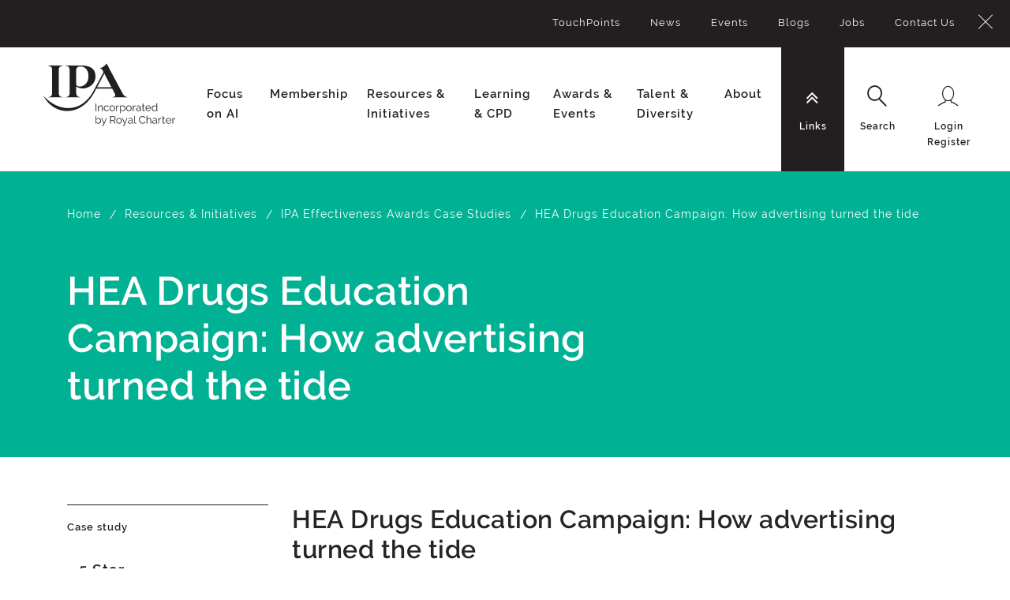

--- FILE ---
content_type: text/html; charset=utf-8
request_url: https://ipa.co.uk/knowledge/case-studies/hea-drugs-education-campaign-how-advertising-turned-the-tide
body_size: 8327
content:


<!doctype html>
<html class="no-js" lang="en">
<head>
    <meta charset="utf-8" />
    <meta http-equiv="x-ua-compatible" content="ie=edge">
    <meta name="viewport" content="width=device-width, initial-scale=1.0">
    <link rel="apple-touch-icon" sizes="57x57" href="/assets/img/favicon/apple-icon-57x57.png">
    <link rel="apple-touch-icon" sizes="60x60" href="/assets/img/favicon/apple-icon-60x60.png">
    <link rel="apple-touch-icon" sizes="72x72" href="/assets/img/favicon/apple-icon-72x72.png">
    <link rel="apple-touch-icon" sizes="76x76" href="/assets/img/favicon/apple-icon-76x76.png">
    <link rel="apple-touch-icon" sizes="114x114" href="/assets/img/favicon/apple-icon-114x114.png">
    <link rel="apple-touch-icon" sizes="120x120" href="/assets/img/favicon/apple-icon-120x120.png">
    <link rel="apple-touch-icon" sizes="144x144" href="/assets/img/favicon/apple-icon-144x144.png">
    <link rel="apple-touch-icon" sizes="152x152" href="/assets/img/favicon/apple-icon-152x152.png">
    <link rel="apple-touch-icon" sizes="180x180" href="/assets/img/favicon/apple-icon-180x180.png">
    <link rel="icon" type="image/png" sizes="192x192" href="/assets/img/favicon/android-icon-192x192.png">
    <link rel="icon" type="image/png" sizes="32x32" href="/assets/img/favicon/favicon-32x32.png">
    <link rel="icon" type="image/png" sizes="96x96" href="/assets/img/favicon/favicon-96x96.png">
    <link rel="icon" type="image/png" sizes="16x16" href="/assets/img/favicon/favicon-16x16.png">
    <link rel="manifest" href="/assets/img/favicon/manifest.json">
    <meta name="msapplication-TileColor" content="#ffffff">
    <meta name="msapplication-TileImage" content="/ms-icon-144x144.png">
    <meta name="theme-color" content="#ffffff">

    <meta name="title" content="HEA Drugs Education Campaign: How advertising turned the tide" />
<meta name="description" content="" />
<meta name="keywords" content="Awards,Case studies,dataBANK,Economic effects,Effectiveness,Proofs,Value of advertising,Value-of-advertising" />



    <title>IPA | HEA Drugs Education Campaign: How advertising turned the tide</title>

    <link href="https://ipa.co.uk/knowledge/case-studies/hea-drugs-education-campaign-how-advertising-turned-the-tide" rel="canonical" />


    <link href="/DependencyHandler.axd?s=[base64]&amp;t=Css&amp;cdv=1711298048" type="text/css" rel="stylesheet"/>

    

    <!-- UserCentrics CMP -->

<script id="usercentrics-cmp" src="https://app.usercentrics.eu/browser-ui/latest/loader.js" data-settings-id="2THs8Nx0D" async></script>


<!-- Google Tag Manager -->
<script>(function(w,d,s,l,i){w[l]=w[l]||[];w[l].push({'gtm.start':
new Date().getTime(),event:'gtm.js'});var f=d.getElementsByTagName(s)[0],
j=d.createElement(s),dl=l!='dataLayer'?'&l='+l:'';j.async=true;j.src=
'https://www.googletagmanager.com/gtm.js?id='+i+dl;f.parentNode.insertBefore(j,f);
})(window,document,'script','dataLayer','GTM-TMRCNRR');</script>
<!-- End Google Tag Manager -->

    
</head>
<body id="tpl-home" data-organisation="">
    

    <!-- Google Tag Manager (noscript) -->
<noscript><iframe src="https://www.googletagmanager.com/ns.html?id=GTM-TMRCNRR"
height="0" width="0" style="display:none;visibility:hidden"></iframe></noscript>
<!-- End Google Tag Manager (noscript) -->

    


    

<div class="container-fluid">

    <nav class="nav-utils__panel">
        <div class="nav-utils__wrapper">
            <a class="icon-close" href="#">
                <span class="sr-only">Close</span>
            </a>
            <div class="nav-utils__menu nav-utils__menu--sub">
                <div class="nav-utils__block">
                        <ul aria-hidden="true" role="menu" class="nav-utils__list">
            <li role="menuitem">
                <a href="https://ipa.co.uk/knowledge/touchpoints/">TouchPoints</a>
            </li>
            <li role="menuitem">
                <a href="https://ipa.co.uk/news/">News</a>
            </li>
            <li role="menuitem">
                <a href="https://events.ipa.co.uk/events">Events</a>
            </li>
            <li role="menuitem">
                <a href="https://ipa.co.uk/knowledge/ipa-blog/">Blogs</a>
            </li>
            <li role="menuitem">
                <a href="https://ipa.co.uk/job-listing/">Jobs</a>
            </li>
            <li role="menuitem">
                <a href="https://ipa.co.uk/contact-us/">Contact Us</a>
            </li>
    </ul>

                </div>
            </div>

            <div class="nav-utils__menu nav-utils__menu--search">
                <div class="nav-utils__block">
                    <!-- Populated by JS -->
                </div>
            </div>

            <div class="nav-utils__menu nav-utils__menu--userlogin">
                <div class="nav-utils__block">
                    
<ul aria-hidden="true" role="menu">
    <li role="menuitem">
        <a href="/login/" onClick="function goToLogin(){ location.href = '/login/'  } goToLogin(); return false;">Login</a>
    </li>
    <li role="menuitem">
        <a href="/registration/">Register</a>
    </li>
</ul>
                </div>
            </div>

        </div>
    </nav>

    <header class="header">
        <div class="main__logo">
            <a href="/">
                <svg width="167" height="120" viewBox="0 0 167 120" aria-describedby="dekstop-title">
                    <title id="desktop-title">IPA Incorporated by Royal Charter</title>
                    <image xmlns:xlink="http://www.w3.org/1999/xlink" xlink:href="/assets/img/ipa-logo.svg" x="0" y="0" width="100%" height="100%"></image>
                </svg>
            </a>
        </div>
        <div class="main__logo main__logo--mobile">
            <a href="/">
                <svg width="88" height="48" viewBox="0 0 88 48" aria-describedby="mobile-title">
                    <title id="mobile-title">IPA Incorporated by Royal Charter</title>
                    <image xmlns:xlink="http://www.w3.org/1999/xlink" xlink:href="/assets/img/ipa-logo-mobile.svg" x="0" y="0" width="100%" height="100%"></image>
                </svg>
            </a>
        </div>
        <div class="nav__global__wrapper">
            
<nav class="nav-primary">
    <div class="header__search">
        <form action="/search/" method="GET" aria-haspopup="true">
            <div class="form-group">
                <label for="global-search" class="sr-only">Global Search</label>
                <input type="search" name="term" class="form-control" id="global-search" placeholder="What are you looking for?" autocomplete="off">

                <div class="btn-search-wrapper">
                    <input type="submit" value="Submit" class="btn btn-search">
                </div>
            </div>
        </form>
    </div>
    <ul role="menubar" aria-hidden="false" class="nav-primary__list">

            <li class="nav-primary__item has-sub-items" role="menuitem" aria-haspopup="true">

                    <a href="#">Focus on AI</a>



                <nav class="nav-secondary">
                    <div class="nav-secondary__wrapper remove-margin">
                        <div class="mbl-toggle">
                            <span>Back</span>
                        </div>
                        <div class="row">
                            <div class="col-lg-7 menu-increase-height m-menu-increase-height">
                                <h4>Focus on AI</h4>
                                <div class="nav-secondary__menu">
                                        <ul aria-hidden="true" role="menu" class="nav-level2">
                                                <li role="menuitem" class="">
                                                    <a href="/ai-resources/industry-ai-resources/">
                                                        <span>Industry AI Resources</span>
                                                    </a>

                                                </li>
                                                <li role="menuitem" class="">
                                                    <a href="/ai-resources/legal-guidance/">
                                                        <span>Legal Guidance</span>
                                                    </a>

                                                </li>
                                                <li role="menuitem" class="">
                                                    <a href="https://the-ipa.shorthandstories.com/ipai-forum/index.html">
                                                        <span>IPAi Forum</span>
                                                    </a>

                                                </li>
                                        </ul>
                                </div>
                            </div>

                            <div class="events-increase-height col-lg-5">
                                <div class="">
                                            <div class="col-12 col-sm-6 col-md-4 border p-3 float-right ">
                                                <div>
                                                    <a class="p-0" href="https://the-ipa.shorthandstories.com/ipai-forum/index.html">

                                                        <img class="w-100" src="/media/16326/ipaiforum_teal.png?center=0.34579439252336447,0.47826086956521741&amp;mode=crop&amp;width=250&amp;height=100&amp;rnd=134135341150000000" />
                                                            <h5 class="text-white mt-2 featured-event--title">IPAi Forum</h5>
                                                                                                                    <p class="text-white mt-2 mb-0 featured-event--description">Helping IPA member agencies navigate the fast-moving world of Generative AI</p>
                                                    </a>
                                                </div>
                                            </div>
                                </div>
                            </div>
                        </div>
                    </div>
                </nav>
            </li>
            <li class="nav-primary__item has-sub-items" role="menuitem" aria-haspopup="true">

                    <a href="#">Membership</a>



                <nav class="nav-secondary">
                    <div class="nav-secondary__wrapper remove-margin">
                        <div class="mbl-toggle">
                            <span>Back</span>
                        </div>
                        <div class="row">
                            <div class="col-lg-7 menu-increase-height m-menu-increase-height">
                                <h4>Membership</h4>
                                <div class="nav-secondary__menu">
                                        <ul aria-hidden="true" role="menu" class="nav-level2">
                                                <li role="menuitem" class="">
                                                    <a href="/membership/our-members/">
                                                        <span>IPA member agencies, Accelerator agencies and personal members</span>
                                                    </a>

                                                </li>
                                                <li role="menuitem" class="">
                                                    <a href="/membership/ipa-for-you/">
                                                        <span>How to join the IPA</span>
                                                    </a>

                                                </li>
                                                <li role="menuitem" class="">
                                                    <a href="/membership/member-services/">
                                                        <span>Services available to our member agencies</span>
                                                    </a>

                                                </li>
                                                <li role="menuitem" class="">
                                                    <a href="/membership/ipa-groups-committees/">
                                                        <span>IPA Groups and Committees</span>
                                                    </a>

                                                </li>
                                                <li role="menuitem" class="">
                                                    <a href="/membership/why-choose-an-ipa-member-agency/">
                                                        <span>Why choose an IPA Member Agency?</span>
                                                    </a>

                                                </li>
                                                <li role="menuitem" class="">
                                                    <a href="/membership/why-it-pays-to-advertise/">
                                                        <span>Why it pays to advertise</span>
                                                    </a>

                                                </li>
                                        </ul>
                                </div>
                            </div>

                            <div class="events-increase-height col-lg-5">
                                <div class="">
                                            <div class="col-12 col-sm-6 col-md-4 border p-3 float-right ">
                                                <div>
                                                    <a class="p-0" href="https://ipa.co.uk/membership/member-services/advice-support/legal/?utm_lead=comms&amp;utm_campaign=legal&amp;utm_source=topnav_promo&amp;utm_medium=website">

                                                        <img class="w-100" src="/media/6763/legal-alerts.jpg?anchor=center&amp;mode=crop&amp;width=250&amp;height=100&amp;rnd=131873526340000000" />
                                                            <h5 class="text-white mt-2 featured-event--title">IPA Legal Team</h5>
                                                                                                                    <p class="text-white mt-2 mb-0 featured-event--description">Here to help our members with their questions about advertising or employment law.</p>
                                                    </a>
                                                </div>
                                            </div>
                                </div>
                            </div>
                        </div>
                    </div>
                </nav>
            </li>
            <li class="nav-primary__item has-sub-items" role="menuitem" aria-haspopup="true">

                    <a href="#">Resources &amp; Initiatives</a>



                <nav class="nav-secondary">
                    <div class="nav-secondary__wrapper remove-margin">
                        <div class="mbl-toggle">
                            <span>Back</span>
                        </div>
                        <div class="row">
                            <div class="col-lg-7 menu-increase-height m-menu-increase-height">
                                <h4>Resources &amp; Initiatives</h4>
                                <div class="nav-secondary__menu">
                                        <ul aria-hidden="true" role="menu" class="nav-level2">
                                                <li role="menuitem" class="">
                                                    <a href="/knowledge/knowledge-centre/">
                                                        <span>Search Knowledge Centre</span>
                                                    </a>

                                                </li>
                                                <li role="menuitem" class="">
                                                    <a href="/knowledge/publications-reports/">
                                                        <span>Publications &amp; Reports</span>
                                                    </a>

                                                </li>
                                                <li role="menuitem" class="">
                                                    <a href="/knowledge/touchpoints/">
                                                        <span>TouchPoints</span>
                                                    </a>

                                                </li>
                                                <li role="menuitem" class="">
                                                    <a href="/knowledge/driving-growth/">
                                                        <span>Business Growth</span>
                                                    </a>

                                                </li>
                                                <li role="menuitem" class="">
                                                    <a href="/knowledge/advertising-effectiveness/">
                                                        <span>Effectiveness</span>
                                                    </a>

                                                </li>
                                                <li role="menuitem" class="">
                                                    <a href="/knowledge/agents-of-change/">
                                                        <span>Sustainability Toolkit</span>
                                                    </a>

                                                </li>
                                                <li role="menuitem" class="">
                                                    <a href="/knowledge/adtalk-podcasts/">
                                                        <span>IPA Podcasts</span>
                                                    </a>

                                                </li>
                                        </ul>
                                </div>
                            </div>

                            <div class="events-increase-height col-lg-5">
                                <div class="">
                                            <div class="col-12 col-sm-6 col-md-4 border p-3 float-right increase-space-between-f-m-items">
                                                <div>
                                                    <a class="p-0" href="https://ipa.co.uk/initiatives/effworks/effworks-ft-reports/?utm_lead=comms&amp;utm_campaign=IPA_FT_ads&amp;utm_source=topnav_promo&amp;utm_medium=website">

                                                        <img class="w-100" src="/media/10163/ft-ads_linkedin.jpg?anchor=center&amp;mode=crop&amp;width=250&amp;height=100&amp;rnd=132563906060000000" />
                                                            <h5 class="text-white mt-2 featured-event--title">FT/IPA Brand Building Campaign</h5>
                                                                                                                    <p class="text-white mt-2 mb-0 featured-event--description">Download our free material</p>
                                                    </a>
                                                </div>
                                            </div>
                                </div>
                            </div>
                        </div>
                    </div>
                </nav>
            </li>
            <li class="nav-primary__item has-sub-items" role="menuitem" aria-haspopup="true">

                    <a href="#">Learning &amp; CPD</a>



                <nav class="nav-secondary">
                    <div class="nav-secondary__wrapper remove-margin">
                        <div class="mbl-toggle">
                            <span>Back</span>
                        </div>
                        <div class="row">
                            <div class="col-lg-7 menu-increase-height m-menu-increase-height">
                                <h4>Learning &amp; CPD</h4>
                                <div class="nav-secondary__menu">
                                        <ul aria-hidden="true" role="menu" class="nav-level2">
                                                <li role="menuitem" class="">
                                                    <a href="/cpd-learning/about-learning-and-continuous-professional-development/">
                                                        <span>About Learning and Continuous Professional Development</span>
                                                    </a>

                                                </li>
                                                <li role="menuitem" class="">
                                                    <a href="/cpd-learning/cpd-accreditation/">
                                                        <span>CPD Accreditation Support and Resources</span>
                                                    </a>

                                                </li>
                                                <li role="menuitem" class="">
                                                    <a href="/cpd-learning/courses-qualifications/">
                                                        <span>Courses &amp; Qualifications</span>
                                                    </a>

                                                </li>
                                                <li role="menuitem" class="">
                                                    <a href="/cpd-learning/bespoke-training/">
                                                        <span>Bespoke Training</span>
                                                    </a>

                                                </li>
                                                <li role="menuitem" class="">
                                                    <a href="/cpd-learning/ipa-mentoring/">
                                                        <span>IPA Mentoring</span>
                                                    </a>

                                                </li>
                                        </ul>
                                </div>
                            </div>

                            <div class="events-increase-height col-lg-5">
                                <div class="">
                                            <div class="col-12 col-sm-6 col-md-4 border p-3 float-right ">
                                                <div>
                                                    <a class="p-0" href="https://ipa.co.uk/membership/member-services/advice-support/insight/?utm_lead=comms&amp;utm_campaign=insight&amp;utm_source=topnav_promo&amp;utm_medium=website">

                                                        <img class="w-100" src="/media/13045/insight_lightbulb_400.png?anchor=center&amp;mode=crop&amp;width=250&amp;height=100&amp;rnd=133270501870000000" />
                                                            <h5 class="text-white mt-2 featured-event--title">IPA Insight Centre</h5>
                                                                                                                    <p class="text-white mt-2 mb-0 featured-event--description">Whether you need help with a new business pitch, market research advice or an internal brainstorm, you’ve come to the right place.</p>
                                                    </a>
                                                </div>
                                            </div>
                                </div>
                            </div>
                        </div>
                    </div>
                </nav>
            </li>
            <li class="nav-primary__item has-sub-items" role="menuitem" aria-haspopup="true">

                    <a href="#">Awards &amp; Events</a>



                <nav class="nav-secondary">
                    <div class="nav-secondary__wrapper remove-margin">
                        <div class="mbl-toggle">
                            <span>Back</span>
                        </div>
                        <div class="row">
                            <div class="col-lg-7 menu-increase-height m-menu-increase-height">
                                <h4>Awards &amp; Events</h4>
                                <div class="nav-secondary__menu">
                                        <ul aria-hidden="true" role="menu" class="nav-level2">
                                                <li role="menuitem" class="">
                                                    <a href="https://events.ipa.co.uk/events">
                                                        <span>Events Listing</span>
                                                    </a>

                                                </li>
                                                <li role="menuitem" class="has-sub-items">
                                                    <a href="/awards-events/effectiveness-awardsv1/">
                                                        <span>Effectiveness Awards</span>
                                                    </a>

                                                        <ul aria-hidden="true" role="menu" class="nav-level3">

                                                            <li role="menuitem" class="parent">
                                                                <a href="/awards-events/effectiveness-awardsv1/"><span>Effectiveness Awards</span></a>
                                                            </li>

                                                                <li role="menuitem" class="">
                                                                    <a href="/awards-events/effectiveness-awardsv1/winners-2024/"><span>Winners 2024</span></a>

                                                                </li>
                                                                <li role="menuitem" class="">
                                                                    <a href="/awards-events/effectiveness-awardsv1/winners-2022/"><span>Winners 2022</span></a>

                                                                </li>
                                                                <li role="menuitem" class="">
                                                                    <a href="/awards-events/effectiveness-awardsv1/winners-2020/"><span>Winners 2020</span></a>

                                                                </li>
                                                                <li role="menuitem" class="">
                                                                    <a href="/awards-events/effectiveness-awardsv1/winners-2018/"><span>Winners 2018</span></a>

                                                                </li>
                                                        </ul>
                                                </li>
                                                <li role="menuitem" class="">
                                                    <a href="/awards-events/ilist/">
                                                        <span>iList</span>
                                                    </a>

                                                </li>
                                                <li role="menuitem" class="">
                                                    <a href="/awards-events/44-club/">
                                                        <span>44 Club</span>
                                                    </a>

                                                </li>
                                        </ul>
                                </div>
                            </div>

                            <div class="events-increase-height col-lg-5">
                                <div class="">
                                            <div class="col-12 col-sm-6 col-md-4 border p-3 float-right ">
                                                <div>
                                                    <a class="p-0" href="/knowledge/documents/ipa-activity-calendar-2026-q1/">

                                                        <img class="w-100" src="/media/15152/planning-summit.jpg?anchor=center&amp;mode=crop&amp;width=250&amp;height=100&amp;rnd=133706218360000000" />
                                                            <h5 class="text-white mt-2 featured-event--title">IPA activity calendar Q1</h5>
                                                                                                                    <p class="text-white mt-2 mb-0 featured-event--description">Stay ahead of the curve with the latest IPA initiatives, events, courses and qualifications.</p>
                                                    </a>
                                                </div>
                                            </div>
                                </div>
                            </div>
                        </div>
                    </div>
                </nav>
            </li>
            <li class="nav-primary__item has-sub-items" role="menuitem" aria-haspopup="true">

                    <a href="#">Talent &amp; Diversity</a>



                <nav class="nav-secondary">
                    <div class="nav-secondary__wrapper remove-margin">
                        <div class="mbl-toggle">
                            <span>Back</span>
                        </div>
                        <div class="row">
                            <div class="col-lg-7 menu-increase-height m-menu-increase-height">
                                <h4>Talent &amp; Diversity</h4>
                                <div class="nav-secondary__menu">
                                        <ul aria-hidden="true" role="menu" class="nav-level2">
                                                <li role="menuitem" class="">
                                                    <a href="/talent-diversity/fairness-hub/">
                                                        <span>IPA Talent and Diversity Hub</span>
                                                    </a>

                                                </li>
                                                <li role="menuitem" class="">
                                                    <a href="/talent-diversity/adland-s-wellbeing-lab/">
                                                        <span>Adland&#39;s Wellbeing Lab</span>
                                                    </a>

                                                </li>
                                                <li role="menuitem" class="">
                                                    <a href="/talent-diversity/careers-in-advertising/">
                                                        <span>Careers in Advertising</span>
                                                    </a>

                                                </li>
                                                <li role="menuitem" class="">
                                                    <a href="/talent-diversity/advertising-unlocked-2022/">
                                                        <span>Advertising Unlocked 2025</span>
                                                    </a>

                                                </li>
                                                <li role="menuitem" class="">
                                                    <a href="/talent-diversity/ilist/">
                                                        <span>iList</span>
                                                    </a>

                                                </li>
                                                <li role="menuitem" class="">
                                                    <a href="/talent-diversity/job-board/">
                                                        <span>Jobs</span>
                                                    </a>

                                                </li>
                                        </ul>
                                </div>
                            </div>

                            <div class="events-increase-height col-lg-5">
                                <div class="">
                                            <div class="col-12 col-sm-6 col-md-4 border p-3 float-right ">
                                                <div>
                                                    <a class="p-0" href="https://events.ipa.co.uk/events/ipa-talent-and-diversity-conference-2026/?utm_lead=comms&amp;utm_campaign=insight&amp;utm_source=topnav_promo&amp;utm_medium=website">
                                                            <div class="text-white mb-2 featured-event--sub-title">IPA Talent &amp; Diversity Conference, 28 April</div>

                                                        <img class="w-100" src="/media/16327/talentdiversityconf26400.png?center=0.25396825396825395,0.47368421052631576&amp;mode=crop&amp;width=250&amp;height=100&amp;rnd=134135493210000000" />
                                                                                                                    <p class="text-white mt-2 mb-0 featured-event--description">Join industry experts for a half-day conference exploring talent, inclusion and representation and how we can do better.</p>
                                                    </a>
                                                </div>
                                            </div>
                                </div>
                            </div>
                        </div>
                    </div>
                </nav>
            </li>
            <li class="nav-primary__item has-sub-items" role="menuitem" aria-haspopup="true">

                    <a href="#">About </a>



                <nav class="nav-secondary">
                    <div class="nav-secondary__wrapper remove-margin">
                        <div class="mbl-toggle">
                            <span>Back</span>
                        </div>
                        <div class="row">
                            <div class="col-lg-7 menu-increase-height m-menu-increase-height">
                                <h4>About </h4>
                                <div class="nav-secondary__menu">
                                        <ul aria-hidden="true" role="menu" class="nav-level2">
                                                <li role="menuitem" class="">
                                                    <a href="/about/about-the-ipa/">
                                                        <span>About the IPA</span>
                                                    </a>

                                                </li>
                                                <li role="menuitem" class="">
                                                    <a href="/about/advocacy-and-outreach/">
                                                        <span>Advocacy &amp; Outreach</span>
                                                    </a>

                                                </li>
                                                <li role="menuitem" class="has-sub-items">
                                                    <a href="/about/staff-and-governance/">
                                                        <span>Staff and Governance</span>
                                                    </a>

                                                        <ul aria-hidden="true" role="menu" class="nav-level3">

                                                            <li role="menuitem" class="parent">
                                                                <a href="/about/staff-and-governance/"><span>Staff and Governance</span></a>
                                                            </li>

                                                                <li role="menuitem" class="">
                                                                    <a href="/about/staff-and-governance/ipa-staff-list/"><span>IPA Staff List</span></a>

                                                                </li>
                                                                <li role="menuitem" class="">
                                                                    <a href="/about/staff-and-governance/ipa-council/"><span>IPA Council</span></a>

                                                                </li>
                                                                <li role="menuitem" class="">
                                                                    <a href="/about/staff-and-governance/ipa-uk-chairs-and-city-heads/"><span>IPA UK Chairs and City Heads</span></a>

                                                                </li>
                                                        </ul>
                                                </li>
                                                <li role="menuitem" class="">
                                                    <a href="/about/royal-charter-and-byelaws/">
                                                        <span>Royal Charter and Byelaws</span>
                                                    </a>

                                                </li>
                                                <li role="menuitem" class="">
                                                    <a href="/about/financial-statements/">
                                                        <span>Financial statements</span>
                                                    </a>

                                                </li>
                                                <li role="menuitem" class="has-sub-items">
                                                    <a href="/about/room-hire/">
                                                        <span>Room Hire</span>
                                                    </a>

                                                        <ul aria-hidden="true" role="menu" class="nav-level3">

                                                            <li role="menuitem" class="parent">
                                                                <a href="/about/room-hire/"><span>Room Hire</span></a>
                                                            </li>

                                                                <li role="menuitem" class="">
                                                                    <a href="/about/room-hire/podcast-studio/"><span>Podcast Studio</span></a>

                                                                </li>
                                                        </ul>
                                                </li>
                                                <li role="menuitem" class="">
                                                    <a href="/about/web-support-faqs/">
                                                        <span>Web Support FAQs</span>
                                                    </a>

                                                </li>
                                                <li role="menuitem" class="">
                                                    <a href="/about/registration/">
                                                        <span>Registration</span>
                                                    </a>

                                                </li>
                                        </ul>
                                </div>
                            </div>

                            <div class="events-increase-height col-lg-5">
                                <div class="">
                                            <div class="col-12 col-sm-6 col-md-4 border p-3 float-right ">
                                                <div>
                                                    <a class="p-0" href="https://ipa.co.uk/adlands-wellbeing-lab/people-first-promise-badge-of-honour/?utm_lead=comms&amp;utm_campaign=people_first_promise&amp;utm_source=topnav_promo&amp;utm_medium=website">

                                                        <img class="w-100" src="/media/14584/pfplogocoraltopnav.jpg?anchor=center&amp;mode=crop&amp;width=250&amp;height=100&amp;rnd=133600601560000000" />
                                                            <h5 class="text-white mt-2 featured-event--title">People First Promise</h5>
                                                                                                                    <p class="text-white mt-2 mb-0 featured-event--description">Congratulations to the companies that have successfully demonstrated their commitment to their people’s mental health and wellbeing.</p>
                                                    </a>
                                                </div>
                                            </div>
                                </div>
                            </div>
                        </div>
                    </div>
                </nav>
            </li>
        <li class="nav-primary__item nav-primary__item--sub has-related-panel" role="menuitem" aria-haspopup="true">
            <a href="#" data-related-panel="sub" id="subLinks">
                <ul class="nav-icon-with-text">
                    <li>
                        <i class="fa fa-angle-double-down nav-icon"></i>
                        <span class="sr-only">Links</span>
                    </li>
                    <li>
                        <span class="nav-icon-text">Links</span>
                    </li>
                </ul>
            </a>
            <nav class="nav-secondary">
    <div class="nav-secondary__wrapper">
        <div class="nav-secondary__menu">
                <ul aria-hidden="true" role="menu">
                        <li role="menuitem">
                            <a href="https://ipa.co.uk/knowledge/touchpoints/">TouchPoints</a>
                        </li>
                        <li role="menuitem">
                            <a href="https://ipa.co.uk/news/">News</a>
                        </li>
                        <li role="menuitem">
                            <a href="https://events.ipa.co.uk/events">Events</a>
                        </li>
                        <li role="menuitem">
                            <a href="https://ipa.co.uk/knowledge/ipa-blog/">Blogs</a>
                        </li>
                        <li role="menuitem">
                            <a href="https://ipa.co.uk/job-listing/">Jobs</a>
                        </li>
                        <li role="menuitem">
                            <a href="https://ipa.co.uk/contact-us/">Contact Us</a>
                        </li>
                </ul>
        </div>
    </div>
</nav>
        </li>
        <li class="nav-primary__item nav-primary__item--sub has-related-panel" role="menuitem" aria-haspopup="true">
            <a href="#" data-related-panel="search">
                <ul class="nav-icon-with-text">
                    <li>
                        <i class="icon-search nav-icon"></i>
                        <span class="sr-only">Search</span>
                    </li>
                    <li>
                        <span class="nav-icon-text">Search</span>
                    </li>
                </ul>
            </a>
        </li>
    </ul>
</nav>

            
<nav class="nav-utils">
    <ul role="menubar" aria-hidden="false" class="nav-primary__list nav-primary__list--utils">
        <li class="nav-primary__item nav-primary__item--user mobile-toggle-menu" role="menuitem" aria-haspopup="false">
            <button class="mobile-toggle__link">
                <ul class="nav-icon-with-text">
                    <li>
                        <i class="fa fa-bars nav-icon"></i>
                        <span class="sr-only">Menu</span>
                    </li>
                    <li>
                        <span class="nav-icon-text">Menu</span>
                    </li>
                </ul>
            </button>
        </li>
                <li class="nav-primary__item nav-primary__item--user mobile-toggle-login" role="menuitem" aria-haspopup="false">
                    <a href="Login" onClick="function goToLogin(){ location.href = '/login/'  } goToLogin(); return false;" class="double-line">
                        <ul class="nav-icon-with-text">
                            <li>
                                <i class="icon-login nav-icon"></i>
                                <span class="sr-only">Login Register</span>
                            </li>
                            <li>
                                <span class="nav-icon-text">Login</span>
                                <span class="nav-icon-text">Register</span>
                            </li>
                        </ul>
                    </a>
                </li>
                <li class="nav-primary__item nav-primary__item--user has-related-panel user-desktop" role="menuitem" aria-haspopup="false">
                    <a href="#" data-related-panel="userlogin" class="double-line">
                        <ul class="nav-icon-with-text">
                            <li>
                                <i class="icon-login nav-icon"></i>
                                <span class="sr-only">Login Register</span>
                            </li>
                            <li>
                                <span class="nav-icon-text">Login</span>
                                <span class="nav-icon-text">Register</span>
                            </li>
                        </ul>
                    </a>
                </li>
    </ul>
</nav>
        </div>
    </header>
</div>


    

    <div id="main">

        
        

        

<div class="hero-banner hero-banner--listing hero-banner--teal">
    <div class="container">
        <div class="row">
            <div class="col-12">
                
<section class="breadcrumb-wrapper">
    <ol class="breadcrumb-wrapper__list">
            <li>
                    <a href="/">Home</a>
            </li>
            <li>
                    <a href="/knowledge/">Resources &amp; Initiatives</a>
            </li>
            <li>
                    <a href="/knowledge/case-studies/">IPA Effectiveness Awards Case Studies</a>
            </li>
            <li>
HEA Drugs Education Campaign: How advertising turned the tide            </li>
    </ol>
</section>
                <div class="hero-banner__content">
                    <div class="row">
                        <div class="col-sm-8">
                            <h1>HEA Drugs Education Campaign: How advertising turned the tide</h1>
                        </div>
                        <div class="col-sm-4">
                        </div>
                    </div>
                </div>
            </div>
        </div>
    </div>
</div>


<div class="container">
    <div class="row">
        <div class="col-md-3">
            <aside class="sidebar-panel sidebar-panel--training">

                

                <h3>Case study</h3>

                        <div class="sidebar-panel__row">
                                    <div class="sidebar-awards-details">
                                        <div class="sidebar-awards-details__icon">
                                            <i class=""><span class="sr-only">Award name</span></i>
                                        </div>
                                        <div>
                                            <p class="sidebar-awards-details__name">5 Star</p>
                                        </div>
                                    </div>
                                    <div class="sidebar-awards-details">
                                        <div class="sidebar-awards-details__icon">
                                            <i class=""><span class="sr-only">Award name</span></i>
                                        </div>
                                        <div>
                                            <p class="sidebar-awards-details__name">Grand Prix Winner</p>
                                        </div>
                                    </div>
                        </div>

            </aside>

            <aside class="sidebar-panel sidebar-panel--training">
                <div class="sidebar-panel__row">
                    <ul class="sidebar-panel__list">
                            <li>
                                <p class="sidebar-label">Agency</p>
                                <p>Freud Communications</p>
                            </li>
                                                    <li>
                                <p class="sidebar-label">Client</p>
                                <p>Health Education Authority</p>
                            </li>
                    </ul>
                    <ul class="sidebar-panel__list">
                            <li>
                                <p class="sidebar-label">Brand</p>
                                <p>HEA Drugs Education Campaign</p>
                            </li>
                                                    <li>
                                <p class="sidebar-label">Date</p>
                                <p>1998</p>
                            </li>
                    </ul>
                </div>
            </aside>

                        <aside class="sidebar-panel__row">


<div class="sidebar-panel__row__title">
    <p>Case Study Type</p>
</div>

        <ul class="sidebar-panel__tag-list">
                <li>
                    <a href="/knowledge/publications-reports/?casestudytype=IPA-Effectiveness-Awards">IPA Effectiveness Awards</a>
                </li>

        </ul>


                        </aside>

<aside class="sidebar-panel sidebar-panel--publication"
       id="publication-details-page-cta-wrapper">


            <div class="block-item__content__row">
                <h3>Price</h3>
                <div class="block-item__description">

                    <p class='block-item__description__header'>Non Members: &pound;50</p><p class='block-item__description__line'>Members: &pound;25</p>

                </div>
            </div>
        <a class="btn btn btn-bg-dull"
           href="https://ipa.co.uk/login/?returnUrl=/item-purchase-page/?uId=10403??format=Digital"
           title="Buy now">
            Buy now
        </a>
</aside>

            <aside class="sidebar-panel sidebar-panel--share">
    <div class="sidebar-panel__row">
        <ul class="sidebar-panel__list">
            <li>
                <span>Share this</span>
                <div id="iconShareWrap" class="share-this"><i id="iconShare" class="icon-share" tabindex="0" aria-expanded="false"></i><div id="iconsharediv" class="addthis_inline_share_toolbox_f3ye"></div></div>
            </li>
        </ul>
    </div>
</aside>

        </div>

        <div class="col-md-9">


            <h2>HEA Drugs Education Campaign: How advertising turned the tide</h2>
            <div class="rte">
                The 1995 HEA campaign shows how important 'getting' inside' youth culture was to the brief to 'reduce the demand for drugs' amongst young people. The National Drug Survey showed a reverse in previous trends with a decline in drug use from the start of the campaign. Using teen magazines and dance radio stations the campaign achieved an increase in calls to helplines, and an increase in the understanding of the risks. Evidence showed that the campaign was a financial success)
            </div>


            

        </div>
    </div>





</div>

<div class="container-fluid">


</div>
    </div>



    


	<footer id="footer">
		<div class="container">
			<div class="row">
				<div class="col-xs-12 col-sm-4 col-md-3">
						<a href="/">
							<img class="footer-logo" src="/media/1003/ipa-footer-logo.svg" alt="Footer logo" />
						</a>
					<h2>Follow Us</h2>
					<nav>
						<ul class="social-icons">
										<li>
											<a href="https://www.flickr.com/theipa">
												<i class="fa fa-flickr" title="Flickr"></i>
											</a>
										</li>
										<li>
											<a href="/media/8590/qanda-icon2.jpg">
												<i class="fa fa-/media/8590/qanda-icon2.jpg" title="/media/8590/qanda-icon2.jpg"></i>
											</a>
										</li>
										<li>
											<a href="https://www.linkedin.com/company/theipa">
												<i class="fa fa-linkedin" title="LinkedIn"></i>
											</a>
										</li>
											<li>
												<a href="https://twitter.com/The_IPA" target="_blank">
													<img src="/media/14494/twitter-x-white-logo-png.png" title="X, formerly Twitter" style="width: 21px; height: 21px; margin-left: 20px;" alt="X, formerly Twitter"/>
												</a>
											</li>
						</ul>
					</nav>
				</div>
				<div class="col-xs-12 col-sm-8 col-md-9">
					<div class="row">
						<div class="col-xs-12 col-sm-12 col-md-6 col-tab-4 col-lg-4">
							<h2>Locations</h2>
							<nav>
									<div class="address-container">
										<span class="location-marker">
												<a href="#">
													<i class="fa fa-map-marker"></i>
												</a>
										</span>
										<div class="address">
											<address class="mb-0">
44 Belgrave Square<br/>London<br/>SW1X 8QS											</address>
												<span>
													Tel <a href="tel:020 7235 7020">020 7235 7020</a>
												</span>
										</div>
									</div>
															</nav>
						</div>
						<div class="col-xs-12 col-sm-12 col-md-6 col-tab-8 col-lg-8 two-column-list">
								<h2>Quick Links</h2>
							<nav>
									<ul>
											<li>
												<a href="https://ipa.co.uk/accessibility-statement/">Accessibility Statement</a>
											</li>
											<li>
												<a href="https://ipa.co.uk/cookie-policy/">Cookie Policy</a>
											</li>
											<li>
												<a href="https://ipa.co.uk/privacy-policy/">Privacy Policy</a>
											</li>
											<li>
												<a href="https://ipa.co.uk/knowledge/documents/ipa-competition-law-compliance-policy/">IPA Competition Law Compliance Policy</a>
											</li>
											<li>
												<a href="https://ipa.co.uk/terms-and-conditions/">Terms and Conditions</a>
											</li>
											<li>
												<a href="https://ipa.co.uk/about/financial-statements/">Financial statements</a>
											</li>
											<li>
												<a href="https://ipa.co.uk/contact-us/">Contact Us</a>
											</li>
											<li>
												<a href="https://ipa.co.uk/about/sign-up-to-the-ipa-newsletter/">Sign up to the IPA Newsletter</a>
											</li>
											<li>
												<a href="https://ipa.co.uk/advertising-agencies/">Advertising Agencies</a>
											</li>
											<li>
												<a href="https://ipa.co.uk/agency-finder/">Agency Finder</a>
											</li>
											<li>
												<a href="https://ipa.co.uk/about/web-support-faqs/">Web Support FAQs</a>
											</li>
											<li>
												<a href="https://ipa.co.uk/about/ipa-golf-society/">IPA Golf Society</a>
											</li>
											<li>
												<a href="https://ipa.co.uk/about/press-office/">Press Office</a>
											</li>
											<li>
												<a href="https://ipa.co.uk/for-staff/">For Staff</a>
											</li>
									</ul>
							</nav>
						</div>
					</div><!-- end row -->
					<p class="copyright mb-0">&copy; 2026 The Institute of Practitioners in Advertising. All rights reserved. No part of this site may be reproduced without our permission.</p>
				</div><!-- end col-sm-8 -->
			</div><!-- end row -->
		</div><!-- end container -->
	</footer>


        <script src="https://services.postcodeanywhere.co.uk/js/address-3.50.min.js" type="text/javascript"></script>


    <script src="/DependencyHandler.axd?s=[base64]&amp;t=Javascript&amp;cdv=1711298048" type="text/javascript"></script>

    

    

    <!-- Go to www.addthis.com/dashboard to customize your tools -->
    <script type="text/javascript" src="//s7.addthis.com/js/300/addthis_widget.js#pubid=ra-5a9ea6d41d573406" async="async"></script>

    <!-- CSS files that can be loaded at the end -->
    <link href="https://services.postcodeanywhere.co.uk/css/address-3.40.min.css" rel="stylesheet" />
<script defer src="https://static.cloudflareinsights.com/beacon.min.js/vcd15cbe7772f49c399c6a5babf22c1241717689176015" integrity="sha512-ZpsOmlRQV6y907TI0dKBHq9Md29nnaEIPlkf84rnaERnq6zvWvPUqr2ft8M1aS28oN72PdrCzSjY4U6VaAw1EQ==" data-cf-beacon='{"version":"2024.11.0","token":"38931667b7af45a7b1798284d94aa762","server_timing":{"name":{"cfCacheStatus":true,"cfEdge":true,"cfExtPri":true,"cfL4":true,"cfOrigin":true,"cfSpeedBrain":true},"location_startswith":null}}' crossorigin="anonymous"></script>
</body>
</html>

--- FILE ---
content_type: text/css
request_url: https://ipa.co.uk/DependencyHandler.axd?s=L2Nzcy9Hb29nbGVGb250c19MYXRvX09wZW5TYW5zLmNzczsvY3NzL2ZvbnQtYXdlc29tZS5taW4uY3NzOy9hc3NldHMvY3NzL2FwcC5jc3M7L2Nzcy9UcmlsbGl1bS5jc3M7L2Nzcy9qcXVlcnktdWkubWluLmNzczsvY3NzL2pxdWVyeS11aS5zdHJ1Y3R1cmUubWluLmNzczsvY3NzL1ZGTVJlcG9ydHMuY3NzOy9jc3MvZWZmd29ya3MuY3NzOy9jc3MvbWVudG9yaW5nLmNzczs&t=Css&cdv=1711298048
body_size: 80019
content:

@font-face{font-family:'Lato';font-style:normal;font-weight:400;src:local('Lato Regular'),local('Lato-Regular'),url("https://fonts.gstatic.com/s/lato/v14/S6uyw4BMUTPHjxAwXjeu.woff2") format('woff2');unicode-range:U+0100-024F,U+0259,U+1E00-1EFF,U+2020,U+20A0-20AB,U+20AD-20CF,U+2113,U+2C60-2C7F,U+A720-A7FF;}@font-face{font-family:'Lato';font-style:normal;font-weight:400;src:local('Lato Regular'),local('Lato-Regular'),url("https://fonts.gstatic.com/s/lato/v14/S6uyw4BMUTPHjx4wXg.woff2") format('woff2');unicode-range:U+0000-00FF,U+0131,U+0152-0153,U+02BB-02BC,U+02C6,U+02DA,U+02DC,U+2000-206F,U+2074,U+20AC,U+2122,U+2191,U+2193,U+2212,U+2215,U+FEFF,U+FFFD;}@font-face{font-family:'Lato';font-style:normal;font-weight:700;src:local('Lato Bold'),local('Lato-Bold'),url("https://fonts.gstatic.com/s/lato/v14/S6u9w4BMUTPHh6UVSwaPGR_p.woff2") format('woff2');unicode-range:U+0100-024F,U+0259,U+1E00-1EFF,U+2020,U+20A0-20AB,U+20AD-20CF,U+2113,U+2C60-2C7F,U+A720-A7FF;}@font-face{font-family:'Lato';font-style:normal;font-weight:700;src:local('Lato Bold'),local('Lato-Bold'),url("https://fonts.gstatic.com/s/lato/v14/S6u9w4BMUTPHh6UVSwiPGQ.woff2") format('woff2');unicode-range:U+0000-00FF,U+0131,U+0152-0153,U+02BB-02BC,U+02C6,U+02DA,U+02DC,U+2000-206F,U+2074,U+20AC,U+2122,U+2191,U+2193,U+2212,U+2215,U+FEFF,U+FFFD;}@font-face{font-family:'Open Sans';font-style:normal;font-weight:400;src:local('Open Sans Regular'),local('OpenSans-Regular'),url("https://fonts.gstatic.com/s/opensans/v15/mem8YaGs126MiZpBA-UFWJ0bbck.woff2") format('woff2');unicode-range:U+0460-052F,U+1C80-1C88,U+20B4,U+2DE0-2DFF,U+A640-A69F,U+FE2E-FE2F;}@font-face{font-family:'Open Sans';font-style:normal;font-weight:400;src:local('Open Sans Regular'),local('OpenSans-Regular'),url("https://fonts.gstatic.com/s/opensans/v15/mem8YaGs126MiZpBA-UFUZ0bbck.woff2") format('woff2');unicode-range:U+0400-045F,U+0490-0491,U+04B0-04B1,U+2116;}@font-face{font-family:'Open Sans';font-style:normal;font-weight:400;src:local('Open Sans Regular'),local('OpenSans-Regular'),url("https://fonts.gstatic.com/s/opensans/v15/mem8YaGs126MiZpBA-UFWZ0bbck.woff2") format('woff2');unicode-range:U+1F00-1FFF;}@font-face{font-family:'Open Sans';font-style:normal;font-weight:400;src:local('Open Sans Regular'),local('OpenSans-Regular'),url("https://fonts.gstatic.com/s/opensans/v15/mem8YaGs126MiZpBA-UFVp0bbck.woff2") format('woff2');unicode-range:U+0370-03FF;}@font-face{font-family:'Open Sans';font-style:normal;font-weight:400;src:local('Open Sans Regular'),local('OpenSans-Regular'),url("https://fonts.gstatic.com/s/opensans/v15/mem8YaGs126MiZpBA-UFWp0bbck.woff2") format('woff2');unicode-range:U+0102-0103,U+0110-0111,U+1EA0-1EF9,U+20AB;}@font-face{font-family:'Open Sans';font-style:normal;font-weight:400;src:local('Open Sans Regular'),local('OpenSans-Regular'),url("https://fonts.gstatic.com/s/opensans/v15/mem8YaGs126MiZpBA-UFW50bbck.woff2") format('woff2');unicode-range:U+0100-024F,U+0259,U+1E00-1EFF,U+2020,U+20A0-20AB,U+20AD-20CF,U+2113,U+2C60-2C7F,U+A720-A7FF;}@font-face{font-family:'Open Sans';font-style:normal;font-weight:400;src:local('Open Sans Regular'),local('OpenSans-Regular'),url("https://fonts.gstatic.com/s/opensans/v15/mem8YaGs126MiZpBA-UFVZ0b.woff2") format('woff2');unicode-range:U+0000-00FF,U+0131,U+0152-0153,U+02BB-02BC,U+02C6,U+02DA,U+02DC,U+2000-206F,U+2074,U+20AC,U+2122,U+2191,U+2193,U+2212,U+2215,U+FEFF,U+FFFD;}@font-face{font-family:'Open Sans';font-style:normal;font-weight:700;src:local('Open Sans Bold'),local('OpenSans-Bold'),url("https://fonts.gstatic.com/s/opensans/v15/mem5YaGs126MiZpBA-UN7rgOX-hpOqc.woff2") format('woff2');unicode-range:U+0460-052F,U+1C80-1C88,U+20B4,U+2DE0-2DFF,U+A640-A69F,U+FE2E-FE2F;}@font-face{font-family:'Open Sans';font-style:normal;font-weight:700;src:local('Open Sans Bold'),local('OpenSans-Bold'),url("https://fonts.gstatic.com/s/opensans/v15/mem5YaGs126MiZpBA-UN7rgOVuhpOqc.woff2") format('woff2');unicode-range:U+0400-045F,U+0490-0491,U+04B0-04B1,U+2116;}@font-face{font-family:'Open Sans';font-style:normal;font-weight:700;src:local('Open Sans Bold'),local('OpenSans-Bold'),url("https://fonts.gstatic.com/s/opensans/v15/mem5YaGs126MiZpBA-UN7rgOXuhpOqc.woff2") format('woff2');unicode-range:U+1F00-1FFF;}@font-face{font-family:'Open Sans';font-style:normal;font-weight:700;src:local('Open Sans Bold'),local('OpenSans-Bold'),url("https://fonts.gstatic.com/s/opensans/v15/mem5YaGs126MiZpBA-UN7rgOUehpOqc.woff2") format('woff2');unicode-range:U+0370-03FF;}@font-face{font-family:'Open Sans';font-style:normal;font-weight:700;src:local('Open Sans Bold'),local('OpenSans-Bold'),url("https://fonts.gstatic.com/s/opensans/v15/mem5YaGs126MiZpBA-UN7rgOXehpOqc.woff2") format('woff2');unicode-range:U+0102-0103,U+0110-0111,U+1EA0-1EF9,U+20AB;}@font-face{font-family:'Open Sans';font-style:normal;font-weight:700;src:local('Open Sans Bold'),local('OpenSans-Bold'),url("https://fonts.gstatic.com/s/opensans/v15/mem5YaGs126MiZpBA-UN7rgOXOhpOqc.woff2") format('woff2');unicode-range:U+0100-024F,U+0259,U+1E00-1EFF,U+2020,U+20A0-20AB,U+20AD-20CF,U+2113,U+2C60-2C7F,U+A720-A7FF;}@font-face{font-family:'Open Sans';font-style:normal;font-weight:700;src:local('Open Sans Bold'),local('OpenSans-Bold'),url("https://fonts.gstatic.com/s/opensans/v15/mem5YaGs126MiZpBA-UN7rgOUuhp.woff2") format('woff2');unicode-range:U+0000-00FF,U+0131,U+0152-0153,U+02BB-02BC,U+02C6,U+02DA,U+02DC,U+2000-206F,U+2074,U+20AC,U+2122,U+2191,U+2193,U+2212,U+2215,U+FEFF,U+FFFD;}

/*!
 *  Font Awesome 4.7.0 by @davegandy - http://fontawesome.io - @fontawesome
 *  License - http://fontawesome.io/license (Font: SIL OFL 1.1, CSS: MIT License)
 */@font-face{font-family:'FontAwesome';src:url("/fonts/fontawesome-webfont.eot?v=4.7.0");src:url("/fonts/fontawesome-webfont.eot?#iefix&v=4.7.0") format('embedded-opentype'),url("/fonts/fontawesome-webfont.woff2?v=4.7.0") format('woff2'),url("/fonts/fontawesome-webfont.woff?v=4.7.0") format('woff'),url("/fonts/fontawesome-webfont.ttf?v=4.7.0") format('truetype'),url("/fonts/fontawesome-webfont.svg?v=4.7.0#fontawesomeregular") format('svg');font-weight:normal;font-style:normal}.fa{display:inline-block;font:normal normal normal 14px/1 FontAwesome;font-size:inherit;text-rendering:auto;-webkit-font-smoothing:antialiased;-moz-osx-font-smoothing:grayscale}.fa-lg{font-size:1.33333333em;line-height:.75em;vertical-align:-15%}.fa-2x{font-size:2em}.fa-3x{font-size:3em}.fa-4x{font-size:4em}.fa-5x{font-size:5em}.fa-fw{width:1.28571429em;text-align:center}.fa-ul{padding-left:0;margin-left:2.14285714em;list-style-type:none}.fa-ul>li{position:relative}.fa-li{position:absolute;left:-2.14285714em;width:2.14285714em;top:.14285714em;text-align:center}.fa-li.fa-lg{left:-1.85714286em}.fa-border{padding:.2em .25em .15em;border:solid .08em #eee;border-radius:.1em}.fa-pull-left{float:left}.fa-pull-right{float:right}.fa.fa-pull-left{margin-right:.3em}.fa.fa-pull-right{margin-left:.3em}.pull-right{float:right}.pull-left{float:left}.fa.pull-left{margin-right:.3em}.fa.pull-right{margin-left:.3em}.fa-spin{-webkit-animation:fa-spin 2s infinite linear;animation:fa-spin 2s infinite linear}.fa-pulse{-webkit-animation:fa-spin 1s infinite steps(8);animation:fa-spin 1s infinite steps(8)}@-webkit-keyframes fa-spin{0%{-webkit-transform:rotate(0deg);transform:rotate(0deg)}100%{-webkit-transform:rotate(359deg);transform:rotate(359deg)}}@keyframes fa-spin{0%{-webkit-transform:rotate(0deg);transform:rotate(0deg)}100%{-webkit-transform:rotate(359deg);transform:rotate(359deg)}}.fa-rotate-90{-ms-filter:"progid:DXImageTransform.Microsoft.BasicImage(rotation=1)";-webkit-transform:rotate(90deg);-ms-transform:rotate(90deg);transform:rotate(90deg)}.fa-rotate-180{-ms-filter:"progid:DXImageTransform.Microsoft.BasicImage(rotation=2)";-webkit-transform:rotate(180deg);-ms-transform:rotate(180deg);transform:rotate(180deg)}.fa-rotate-270{-ms-filter:"progid:DXImageTransform.Microsoft.BasicImage(rotation=3)";-webkit-transform:rotate(270deg);-ms-transform:rotate(270deg);transform:rotate(270deg)}.fa-flip-horizontal{-ms-filter:"progid:DXImageTransform.Microsoft.BasicImage(rotation=0, mirror=1)";-webkit-transform:scale(-1, 1);-ms-transform:scale(-1, 1);transform:scale(-1, 1)}.fa-flip-vertical{-ms-filter:"progid:DXImageTransform.Microsoft.BasicImage(rotation=2, mirror=1)";-webkit-transform:scale(1, -1);-ms-transform:scale(1, -1);transform:scale(1, -1)}:root .fa-rotate-90,:root .fa-rotate-180,:root .fa-rotate-270,:root .fa-flip-horizontal,:root .fa-flip-vertical{filter:none}.fa-stack{position:relative;display:inline-block;width:2em;height:2em;line-height:2em;vertical-align:middle}.fa-stack-1x,.fa-stack-2x{position:absolute;left:0;width:100%;text-align:center}.fa-stack-1x{line-height:inherit}.fa-stack-2x{font-size:2em}.fa-inverse{color:#fff}.fa-glass:before{content:"\f000"}.fa-music:before{content:"\f001"}.fa-search:before{content:"\f002"}.fa-envelope-o:before{content:"\f003"}.fa-heart:before{content:"\f004"}.fa-star:before{content:"\f005"}.fa-star-o:before{content:"\f006"}.fa-user:before{content:"\f007"}.fa-film:before{content:"\f008"}.fa-th-large:before{content:"\f009"}.fa-th:before{content:"\f00a"}.fa-th-list:before{content:"\f00b"}.fa-check:before{content:"\f00c"}.fa-remove:before,.fa-close:before,.fa-times:before{content:"\f00d"}.fa-search-plus:before{content:"\f00e"}.fa-search-minus:before{content:"\f010"}.fa-power-off:before{content:"\f011"}.fa-signal:before{content:"\f012"}.fa-gear:before,.fa-cog:before{content:"\f013"}.fa-trash-o:before{content:"\f014"}.fa-home:before{content:"\f015"}.fa-file-o:before{content:"\f016"}.fa-clock-o:before{content:"\f017"}.fa-road:before{content:"\f018"}.fa-download:before{content:"\f019"}.fa-arrow-circle-o-down:before{content:"\f01a"}.fa-arrow-circle-o-up:before{content:"\f01b"}.fa-inbox:before{content:"\f01c"}.fa-play-circle-o:before{content:"\f01d"}.fa-rotate-right:before,.fa-repeat:before{content:"\f01e"}.fa-refresh:before{content:"\f021"}.fa-list-alt:before{content:"\f022"}.fa-lock:before{content:"\f023"}.fa-flag:before{content:"\f024"}.fa-headphones:before{content:"\f025"}.fa-volume-off:before{content:"\f026"}.fa-volume-down:before{content:"\f027"}.fa-volume-up:before{content:"\f028"}.fa-qrcode:before{content:"\f029"}.fa-barcode:before{content:"\f02a"}.fa-tag:before{content:"\f02b"}.fa-tags:before{content:"\f02c"}.fa-book:before{content:"\f02d"}.fa-bookmark:before{content:"\f02e"}.fa-print:before{content:"\f02f"}.fa-camera:before{content:"\f030"}.fa-font:before{content:"\f031"}.fa-bold:before{content:"\f032"}.fa-italic:before{content:"\f033"}.fa-text-height:before{content:"\f034"}.fa-text-width:before{content:"\f035"}.fa-align-left:before{content:"\f036"}.fa-align-center:before{content:"\f037"}.fa-align-right:before{content:"\f038"}.fa-align-justify:before{content:"\f039"}.fa-list:before{content:"\f03a"}.fa-dedent:before,.fa-outdent:before{content:"\f03b"}.fa-indent:before{content:"\f03c"}.fa-video-camera:before{content:"\f03d"}.fa-photo:before,.fa-image:before,.fa-picture-o:before{content:"\f03e"}.fa-pencil:before{content:"\f040"}.fa-map-marker:before{content:"\f041"}.fa-adjust:before{content:"\f042"}.fa-tint:before{content:"\f043"}.fa-edit:before,.fa-pencil-square-o:before{content:"\f044"}.fa-share-square-o:before{content:"\f045"}.fa-check-square-o:before{content:"\f046"}.fa-arrows:before{content:"\f047"}.fa-step-backward:before{content:"\f048"}.fa-fast-backward:before{content:"\f049"}.fa-backward:before{content:"\f04a"}.fa-play:before{content:"\f04b"}.fa-pause:before{content:"\f04c"}.fa-stop:before{content:"\f04d"}.fa-forward:before{content:"\f04e"}.fa-fast-forward:before{content:"\f050"}.fa-step-forward:before{content:"\f051"}.fa-eject:before{content:"\f052"}.fa-chevron-left:before{content:"\f053"}.fa-chevron-right:before{content:"\f054"}.fa-plus-circle:before{content:"\f055"}.fa-minus-circle:before{content:"\f056"}.fa-times-circle:before{content:"\f057"}.fa-check-circle:before{content:"\f058"}.fa-question-circle:before{content:"\f059"}.fa-info-circle:before{content:"\f05a"}.fa-crosshairs:before{content:"\f05b"}.fa-times-circle-o:before{content:"\f05c"}.fa-check-circle-o:before{content:"\f05d"}.fa-ban:before{content:"\f05e"}.fa-arrow-left:before{content:"\f060"}.fa-arrow-right:before{content:"\f061"}.fa-arrow-up:before{content:"\f062"}.fa-arrow-down:before{content:"\f063"}.fa-mail-forward:before,.fa-share:before{content:"\f064"}.fa-expand:before{content:"\f065"}.fa-compress:before{content:"\f066"}.fa-plus:before{content:"\f067"}.fa-minus:before{content:"\f068"}.fa-asterisk:before{content:"\f069"}.fa-exclamation-circle:before{content:"\f06a"}.fa-gift:before{content:"\f06b"}.fa-leaf:before{content:"\f06c"}.fa-fire:before{content:"\f06d"}.fa-eye:before{content:"\f06e"}.fa-eye-slash:before{content:"\f070"}.fa-warning:before,.fa-exclamation-triangle:before{content:"\f071"}.fa-plane:before{content:"\f072"}.fa-calendar:before{content:"\f073"}.fa-random:before{content:"\f074"}.fa-comment:before{content:"\f075"}.fa-magnet:before{content:"\f076"}.fa-chevron-up:before{content:"\f077"}.fa-chevron-down:before{content:"\f078"}.fa-retweet:before{content:"\f079"}.fa-shopping-cart:before{content:"\f07a"}.fa-folder:before{content:"\f07b"}.fa-folder-open:before{content:"\f07c"}.fa-arrows-v:before{content:"\f07d"}.fa-arrows-h:before{content:"\f07e"}.fa-bar-chart-o:before,.fa-bar-chart:before{content:"\f080"}.fa-twitter-square:before{content:"\f081"}.fa-facebook-square:before{content:"\f082"}.fa-camera-retro:before{content:"\f083"}.fa-key:before{content:"\f084"}.fa-gears:before,.fa-cogs:before{content:"\f085"}.fa-comments:before{content:"\f086"}.fa-thumbs-o-up:before{content:"\f087"}.fa-thumbs-o-down:before{content:"\f088"}.fa-star-half:before{content:"\f089"}.fa-heart-o:before{content:"\f08a"}.fa-sign-out:before{content:"\f08b"}.fa-linkedin-square:before{content:"\f08c"}.fa-thumb-tack:before{content:"\f08d"}.fa-external-link:before{content:"\f08e"}.fa-sign-in:before{content:"\f090"}.fa-trophy:before{content:"\f091"}.fa-github-square:before{content:"\f092"}.fa-upload:before{content:"\f093"}.fa-lemon-o:before{content:"\f094"}.fa-phone:before{content:"\f095"}.fa-square-o:before{content:"\f096"}.fa-bookmark-o:before{content:"\f097"}.fa-phone-square:before{content:"\f098"}.fa-twitter:before{content:"\f099"}.fa-facebook-f:before,.fa-facebook:before{content:"\f09a"}.fa-github:before{content:"\f09b"}.fa-unlock:before{content:"\f09c"}.fa-credit-card:before{content:"\f09d"}.fa-feed:before,.fa-rss:before{content:"\f09e"}.fa-hdd-o:before{content:"\f0a0"}.fa-bullhorn:before{content:"\f0a1"}.fa-bell:before{content:"\f0f3"}.fa-certificate:before{content:"\f0a3"}.fa-hand-o-right:before{content:"\f0a4"}.fa-hand-o-left:before{content:"\f0a5"}.fa-hand-o-up:before{content:"\f0a6"}.fa-hand-o-down:before{content:"\f0a7"}.fa-arrow-circle-left:before{content:"\f0a8"}.fa-arrow-circle-right:before{content:"\f0a9"}.fa-arrow-circle-up:before{content:"\f0aa"}.fa-arrow-circle-down:before{content:"\f0ab"}.fa-globe:before{content:"\f0ac"}.fa-wrench:before{content:"\f0ad"}.fa-tasks:before{content:"\f0ae"}.fa-filter:before{content:"\f0b0"}.fa-briefcase:before{content:"\f0b1"}.fa-arrows-alt:before{content:"\f0b2"}.fa-group:before,.fa-users:before{content:"\f0c0"}.fa-chain:before,.fa-link:before{content:"\f0c1"}.fa-cloud:before{content:"\f0c2"}.fa-flask:before{content:"\f0c3"}.fa-cut:before,.fa-scissors:before{content:"\f0c4"}.fa-copy:before,.fa-files-o:before{content:"\f0c5"}.fa-paperclip:before{content:"\f0c6"}.fa-save:before,.fa-floppy-o:before{content:"\f0c7"}.fa-square:before{content:"\f0c8"}.fa-navicon:before,.fa-reorder:before,.fa-bars:before{content:"\f0c9"}.fa-list-ul:before{content:"\f0ca"}.fa-list-ol:before{content:"\f0cb"}.fa-strikethrough:before{content:"\f0cc"}.fa-underline:before{content:"\f0cd"}.fa-table:before{content:"\f0ce"}.fa-magic:before{content:"\f0d0"}.fa-truck:before{content:"\f0d1"}.fa-pinterest:before{content:"\f0d2"}.fa-pinterest-square:before{content:"\f0d3"}.fa-google-plus-square:before{content:"\f0d4"}.fa-google-plus:before{content:"\f0d5"}.fa-money:before{content:"\f0d6"}.fa-caret-down:before{content:"\f0d7"}.fa-caret-up:before{content:"\f0d8"}.fa-caret-left:before{content:"\f0d9"}.fa-caret-right:before{content:"\f0da"}.fa-columns:before{content:"\f0db"}.fa-unsorted:before,.fa-sort:before{content:"\f0dc"}.fa-sort-down:before,.fa-sort-desc:before{content:"\f0dd"}.fa-sort-up:before,.fa-sort-asc:before{content:"\f0de"}.fa-envelope:before{content:"\f0e0"}.fa-linkedin:before{content:"\f0e1"}.fa-rotate-left:before,.fa-undo:before{content:"\f0e2"}.fa-legal:before,.fa-gavel:before{content:"\f0e3"}.fa-dashboard:before,.fa-tachometer:before{content:"\f0e4"}.fa-comment-o:before{content:"\f0e5"}.fa-comments-o:before{content:"\f0e6"}.fa-flash:before,.fa-bolt:before{content:"\f0e7"}.fa-sitemap:before{content:"\f0e8"}.fa-umbrella:before{content:"\f0e9"}.fa-paste:before,.fa-clipboard:before{content:"\f0ea"}.fa-lightbulb-o:before{content:"\f0eb"}.fa-exchange:before{content:"\f0ec"}.fa-cloud-download:before{content:"\f0ed"}.fa-cloud-upload:before{content:"\f0ee"}.fa-user-md:before{content:"\f0f0"}.fa-stethoscope:before{content:"\f0f1"}.fa-suitcase:before{content:"\f0f2"}.fa-bell-o:before{content:"\f0a2"}.fa-coffee:before{content:"\f0f4"}.fa-cutlery:before{content:"\f0f5"}.fa-file-text-o:before{content:"\f0f6"}.fa-building-o:before{content:"\f0f7"}.fa-hospital-o:before{content:"\f0f8"}.fa-ambulance:before{content:"\f0f9"}.fa-medkit:before{content:"\f0fa"}.fa-fighter-jet:before{content:"\f0fb"}.fa-beer:before{content:"\f0fc"}.fa-h-square:before{content:"\f0fd"}.fa-plus-square:before{content:"\f0fe"}.fa-angle-double-left:before{content:"\f100"}.fa-angle-double-right:before{content:"\f101"}.fa-angle-double-up:before{content:"\f102"}.fa-angle-double-down:before{content:"\f103"}.fa-angle-left:before{content:"\f104"}.fa-angle-right:before{content:"\f105"}.fa-angle-up:before{content:"\f106"}.fa-angle-down:before{content:"\f107"}.fa-desktop:before{content:"\f108"}.fa-laptop:before{content:"\f109"}.fa-tablet:before{content:"\f10a"}.fa-mobile-phone:before,.fa-mobile:before{content:"\f10b"}.fa-circle-o:before{content:"\f10c"}.fa-quote-left:before{content:"\f10d"}.fa-quote-right:before{content:"\f10e"}.fa-spinner:before{content:"\f110"}.fa-circle:before{content:"\f111"}.fa-mail-reply:before,.fa-reply:before{content:"\f112"}.fa-github-alt:before{content:"\f113"}.fa-folder-o:before{content:"\f114"}.fa-folder-open-o:before{content:"\f115"}.fa-smile-o:before{content:"\f118"}.fa-frown-o:before{content:"\f119"}.fa-meh-o:before{content:"\f11a"}.fa-gamepad:before{content:"\f11b"}.fa-keyboard-o:before{content:"\f11c"}.fa-flag-o:before{content:"\f11d"}.fa-flag-checkered:before{content:"\f11e"}.fa-terminal:before{content:"\f120"}.fa-code:before{content:"\f121"}.fa-mail-reply-all:before,.fa-reply-all:before{content:"\f122"}.fa-star-half-empty:before,.fa-star-half-full:before,.fa-star-half-o:before{content:"\f123"}.fa-location-arrow:before{content:"\f124"}.fa-crop:before{content:"\f125"}.fa-code-fork:before{content:"\f126"}.fa-unlink:before,.fa-chain-broken:before{content:"\f127"}.fa-question:before{content:"\f128"}.fa-info:before{content:"\f129"}.fa-exclamation:before{content:"\f12a"}.fa-superscript:before{content:"\f12b"}.fa-subscript:before{content:"\f12c"}.fa-eraser:before{content:"\f12d"}.fa-puzzle-piece:before{content:"\f12e"}.fa-microphone:before{content:"\f130"}.fa-microphone-slash:before{content:"\f131"}.fa-shield:before{content:"\f132"}.fa-calendar-o:before{content:"\f133"}.fa-fire-extinguisher:before{content:"\f134"}.fa-rocket:before{content:"\f135"}.fa-maxcdn:before{content:"\f136"}.fa-chevron-circle-left:before{content:"\f137"}.fa-chevron-circle-right:before{content:"\f138"}.fa-chevron-circle-up:before{content:"\f139"}.fa-chevron-circle-down:before{content:"\f13a"}.fa-html5:before{content:"\f13b"}.fa-css3:before{content:"\f13c"}.fa-anchor:before{content:"\f13d"}.fa-unlock-alt:before{content:"\f13e"}.fa-bullseye:before{content:"\f140"}.fa-ellipsis-h:before{content:"\f141"}.fa-ellipsis-v:before{content:"\f142"}.fa-rss-square:before{content:"\f143"}.fa-play-circle:before{content:"\f144"}.fa-ticket:before{content:"\f145"}.fa-minus-square:before{content:"\f146"}.fa-minus-square-o:before{content:"\f147"}.fa-level-up:before{content:"\f148"}.fa-level-down:before{content:"\f149"}.fa-check-square:before{content:"\f14a"}.fa-pencil-square:before{content:"\f14b"}.fa-external-link-square:before{content:"\f14c"}.fa-share-square:before{content:"\f14d"}.fa-compass:before{content:"\f14e"}.fa-toggle-down:before,.fa-caret-square-o-down:before{content:"\f150"}.fa-toggle-up:before,.fa-caret-square-o-up:before{content:"\f151"}.fa-toggle-right:before,.fa-caret-square-o-right:before{content:"\f152"}.fa-euro:before,.fa-eur:before{content:"\f153"}.fa-gbp:before{content:"\f154"}.fa-dollar:before,.fa-usd:before{content:"\f155"}.fa-rupee:before,.fa-inr:before{content:"\f156"}.fa-cny:before,.fa-rmb:before,.fa-yen:before,.fa-jpy:before{content:"\f157"}.fa-ruble:before,.fa-rouble:before,.fa-rub:before{content:"\f158"}.fa-won:before,.fa-krw:before{content:"\f159"}.fa-bitcoin:before,.fa-btc:before{content:"\f15a"}.fa-file:before{content:"\f15b"}.fa-file-text:before{content:"\f15c"}.fa-sort-alpha-asc:before{content:"\f15d"}.fa-sort-alpha-desc:before{content:"\f15e"}.fa-sort-amount-asc:before{content:"\f160"}.fa-sort-amount-desc:before{content:"\f161"}.fa-sort-numeric-asc:before{content:"\f162"}.fa-sort-numeric-desc:before{content:"\f163"}.fa-thumbs-up:before{content:"\f164"}.fa-thumbs-down:before{content:"\f165"}.fa-youtube-square:before{content:"\f166"}.fa-youtube:before{content:"\f167"}.fa-xing:before{content:"\f168"}.fa-xing-square:before{content:"\f169"}.fa-youtube-play:before{content:"\f16a"}.fa-dropbox:before{content:"\f16b"}.fa-stack-overflow:before{content:"\f16c"}.fa-instagram:before{content:"\f16d"}.fa-flickr:before{content:"\f16e"}.fa-adn:before{content:"\f170"}.fa-bitbucket:before{content:"\f171"}.fa-bitbucket-square:before{content:"\f172"}.fa-tumblr:before{content:"\f173"}.fa-tumblr-square:before{content:"\f174"}.fa-long-arrow-down:before{content:"\f175"}.fa-long-arrow-up:before{content:"\f176"}.fa-long-arrow-left:before{content:"\f177"}.fa-long-arrow-right:before{content:"\f178"}.fa-apple:before{content:"\f179"}.fa-windows:before{content:"\f17a"}.fa-android:before{content:"\f17b"}.fa-linux:before{content:"\f17c"}.fa-dribbble:before{content:"\f17d"}.fa-skype:before{content:"\f17e"}.fa-foursquare:before{content:"\f180"}.fa-trello:before{content:"\f181"}.fa-female:before{content:"\f182"}.fa-male:before{content:"\f183"}.fa-gittip:before,.fa-gratipay:before{content:"\f184"}.fa-sun-o:before{content:"\f185"}.fa-moon-o:before{content:"\f186"}.fa-archive:before{content:"\f187"}.fa-bug:before{content:"\f188"}.fa-vk:before{content:"\f189"}.fa-weibo:before{content:"\f18a"}.fa-renren:before{content:"\f18b"}.fa-pagelines:before{content:"\f18c"}.fa-stack-exchange:before{content:"\f18d"}.fa-arrow-circle-o-right:before{content:"\f18e"}.fa-arrow-circle-o-left:before{content:"\f190"}.fa-toggle-left:before,.fa-caret-square-o-left:before{content:"\f191"}.fa-dot-circle-o:before{content:"\f192"}.fa-wheelchair:before{content:"\f193"}.fa-vimeo-square:before{content:"\f194"}.fa-turkish-lira:before,.fa-try:before{content:"\f195"}.fa-plus-square-o:before{content:"\f196"}.fa-space-shuttle:before{content:"\f197"}.fa-slack:before{content:"\f198"}.fa-envelope-square:before{content:"\f199"}.fa-wordpress:before{content:"\f19a"}.fa-openid:before{content:"\f19b"}.fa-institution:before,.fa-bank:before,.fa-university:before{content:"\f19c"}.fa-mortar-board:before,.fa-graduation-cap:before{content:"\f19d"}.fa-yahoo:before{content:"\f19e"}.fa-google:before{content:"\f1a0"}.fa-reddit:before{content:"\f1a1"}.fa-reddit-square:before{content:"\f1a2"}.fa-stumbleupon-circle:before{content:"\f1a3"}.fa-stumbleupon:before{content:"\f1a4"}.fa-delicious:before{content:"\f1a5"}.fa-digg:before{content:"\f1a6"}.fa-pied-piper-pp:before{content:"\f1a7"}.fa-pied-piper-alt:before{content:"\f1a8"}.fa-drupal:before{content:"\f1a9"}.fa-joomla:before{content:"\f1aa"}.fa-language:before{content:"\f1ab"}.fa-fax:before{content:"\f1ac"}.fa-building:before{content:"\f1ad"}.fa-child:before{content:"\f1ae"}.fa-paw:before{content:"\f1b0"}.fa-spoon:before{content:"\f1b1"}.fa-cube:before{content:"\f1b2"}.fa-cubes:before{content:"\f1b3"}.fa-behance:before{content:"\f1b4"}.fa-behance-square:before{content:"\f1b5"}.fa-steam:before{content:"\f1b6"}.fa-steam-square:before{content:"\f1b7"}.fa-recycle:before{content:"\f1b8"}.fa-automobile:before,.fa-car:before{content:"\f1b9"}.fa-cab:before,.fa-taxi:before{content:"\f1ba"}.fa-tree:before{content:"\f1bb"}.fa-spotify:before{content:"\f1bc"}.fa-deviantart:before{content:"\f1bd"}.fa-soundcloud:before{content:"\f1be"}.fa-database:before{content:"\f1c0"}.fa-file-pdf-o:before{content:"\f1c1"}.fa-file-word-o:before{content:"\f1c2"}.fa-file-excel-o:before{content:"\f1c3"}.fa-file-powerpoint-o:before{content:"\f1c4"}.fa-file-photo-o:before,.fa-file-picture-o:before,.fa-file-image-o:before{content:"\f1c5"}.fa-file-zip-o:before,.fa-file-archive-o:before{content:"\f1c6"}.fa-file-sound-o:before,.fa-file-audio-o:before{content:"\f1c7"}.fa-file-movie-o:before,.fa-file-video-o:before{content:"\f1c8"}.fa-file-code-o:before{content:"\f1c9"}.fa-vine:before{content:"\f1ca"}.fa-codepen:before{content:"\f1cb"}.fa-jsfiddle:before{content:"\f1cc"}.fa-life-bouy:before,.fa-life-buoy:before,.fa-life-saver:before,.fa-support:before,.fa-life-ring:before{content:"\f1cd"}.fa-circle-o-notch:before{content:"\f1ce"}.fa-ra:before,.fa-resistance:before,.fa-rebel:before{content:"\f1d0"}.fa-ge:before,.fa-empire:before{content:"\f1d1"}.fa-git-square:before{content:"\f1d2"}.fa-git:before{content:"\f1d3"}.fa-y-combinator-square:before,.fa-yc-square:before,.fa-hacker-news:before{content:"\f1d4"}.fa-tencent-weibo:before{content:"\f1d5"}.fa-qq:before{content:"\f1d6"}.fa-wechat:before,.fa-weixin:before{content:"\f1d7"}.fa-send:before,.fa-paper-plane:before{content:"\f1d8"}.fa-send-o:before,.fa-paper-plane-o:before{content:"\f1d9"}.fa-history:before{content:"\f1da"}.fa-circle-thin:before{content:"\f1db"}.fa-header:before{content:"\f1dc"}.fa-paragraph:before{content:"\f1dd"}.fa-sliders:before{content:"\f1de"}.fa-share-alt:before{content:"\f1e0"}.fa-share-alt-square:before{content:"\f1e1"}.fa-bomb:before{content:"\f1e2"}.fa-soccer-ball-o:before,.fa-futbol-o:before{content:"\f1e3"}.fa-tty:before{content:"\f1e4"}.fa-binoculars:before{content:"\f1e5"}.fa-plug:before{content:"\f1e6"}.fa-slideshare:before{content:"\f1e7"}.fa-twitch:before{content:"\f1e8"}.fa-yelp:before{content:"\f1e9"}.fa-newspaper-o:before{content:"\f1ea"}.fa-wifi:before{content:"\f1eb"}.fa-calculator:before{content:"\f1ec"}.fa-paypal:before{content:"\f1ed"}.fa-google-wallet:before{content:"\f1ee"}.fa-cc-visa:before{content:"\f1f0"}.fa-cc-mastercard:before{content:"\f1f1"}.fa-cc-discover:before{content:"\f1f2"}.fa-cc-amex:before{content:"\f1f3"}.fa-cc-paypal:before{content:"\f1f4"}.fa-cc-stripe:before{content:"\f1f5"}.fa-bell-slash:before{content:"\f1f6"}.fa-bell-slash-o:before{content:"\f1f7"}.fa-trash:before{content:"\f1f8"}.fa-copyright:before{content:"\f1f9"}.fa-at:before{content:"\f1fa"}.fa-eyedropper:before{content:"\f1fb"}.fa-paint-brush:before{content:"\f1fc"}.fa-birthday-cake:before{content:"\f1fd"}.fa-area-chart:before{content:"\f1fe"}.fa-pie-chart:before{content:"\f200"}.fa-line-chart:before{content:"\f201"}.fa-lastfm:before{content:"\f202"}.fa-lastfm-square:before{content:"\f203"}.fa-toggle-off:before{content:"\f204"}.fa-toggle-on:before{content:"\f205"}.fa-bicycle:before{content:"\f206"}.fa-bus:before{content:"\f207"}.fa-ioxhost:before{content:"\f208"}.fa-angellist:before{content:"\f209"}.fa-cc:before{content:"\f20a"}.fa-shekel:before,.fa-sheqel:before,.fa-ils:before{content:"\f20b"}.fa-meanpath:before{content:"\f20c"}.fa-buysellads:before{content:"\f20d"}.fa-connectdevelop:before{content:"\f20e"}.fa-dashcube:before{content:"\f210"}.fa-forumbee:before{content:"\f211"}.fa-leanpub:before{content:"\f212"}.fa-sellsy:before{content:"\f213"}.fa-shirtsinbulk:before{content:"\f214"}.fa-simplybuilt:before{content:"\f215"}.fa-skyatlas:before{content:"\f216"}.fa-cart-plus:before{content:"\f217"}.fa-cart-arrow-down:before{content:"\f218"}.fa-diamond:before{content:"\f219"}.fa-ship:before{content:"\f21a"}.fa-user-secret:before{content:"\f21b"}.fa-motorcycle:before{content:"\f21c"}.fa-street-view:before{content:"\f21d"}.fa-heartbeat:before{content:"\f21e"}.fa-venus:before{content:"\f221"}.fa-mars:before{content:"\f222"}.fa-mercury:before{content:"\f223"}.fa-intersex:before,.fa-transgender:before{content:"\f224"}.fa-transgender-alt:before{content:"\f225"}.fa-venus-double:before{content:"\f226"}.fa-mars-double:before{content:"\f227"}.fa-venus-mars:before{content:"\f228"}.fa-mars-stroke:before{content:"\f229"}.fa-mars-stroke-v:before{content:"\f22a"}.fa-mars-stroke-h:before{content:"\f22b"}.fa-neuter:before{content:"\f22c"}.fa-genderless:before{content:"\f22d"}.fa-facebook-official:before{content:"\f230"}.fa-pinterest-p:before{content:"\f231"}.fa-whatsapp:before{content:"\f232"}.fa-server:before{content:"\f233"}.fa-user-plus:before{content:"\f234"}.fa-user-times:before{content:"\f235"}.fa-hotel:before,.fa-bed:before{content:"\f236"}.fa-viacoin:before{content:"\f237"}.fa-train:before{content:"\f238"}.fa-subway:before{content:"\f239"}.fa-medium:before{content:"\f23a"}.fa-yc:before,.fa-y-combinator:before{content:"\f23b"}.fa-optin-monster:before{content:"\f23c"}.fa-opencart:before{content:"\f23d"}.fa-expeditedssl:before{content:"\f23e"}.fa-battery-4:before,.fa-battery:before,.fa-battery-full:before{content:"\f240"}.fa-battery-3:before,.fa-battery-three-quarters:before{content:"\f241"}.fa-battery-2:before,.fa-battery-half:before{content:"\f242"}.fa-battery-1:before,.fa-battery-quarter:before{content:"\f243"}.fa-battery-0:before,.fa-battery-empty:before{content:"\f244"}.fa-mouse-pointer:before{content:"\f245"}.fa-i-cursor:before{content:"\f246"}.fa-object-group:before{content:"\f247"}.fa-object-ungroup:before{content:"\f248"}.fa-sticky-note:before{content:"\f249"}.fa-sticky-note-o:before{content:"\f24a"}.fa-cc-jcb:before{content:"\f24b"}.fa-cc-diners-club:before{content:"\f24c"}.fa-clone:before{content:"\f24d"}.fa-balance-scale:before{content:"\f24e"}.fa-hourglass-o:before{content:"\f250"}.fa-hourglass-1:before,.fa-hourglass-start:before{content:"\f251"}.fa-hourglass-2:before,.fa-hourglass-half:before{content:"\f252"}.fa-hourglass-3:before,.fa-hourglass-end:before{content:"\f253"}.fa-hourglass:before{content:"\f254"}.fa-hand-grab-o:before,.fa-hand-rock-o:before{content:"\f255"}.fa-hand-stop-o:before,.fa-hand-paper-o:before{content:"\f256"}.fa-hand-scissors-o:before{content:"\f257"}.fa-hand-lizard-o:before{content:"\f258"}.fa-hand-spock-o:before{content:"\f259"}.fa-hand-pointer-o:before{content:"\f25a"}.fa-hand-peace-o:before{content:"\f25b"}.fa-trademark:before{content:"\f25c"}.fa-registered:before{content:"\f25d"}.fa-creative-commons:before{content:"\f25e"}.fa-gg:before{content:"\f260"}.fa-gg-circle:before{content:"\f261"}.fa-tripadvisor:before{content:"\f262"}.fa-odnoklassniki:before{content:"\f263"}.fa-odnoklassniki-square:before{content:"\f264"}.fa-get-pocket:before{content:"\f265"}.fa-wikipedia-w:before{content:"\f266"}.fa-safari:before{content:"\f267"}.fa-chrome:before{content:"\f268"}.fa-firefox:before{content:"\f269"}.fa-opera:before{content:"\f26a"}.fa-internet-explorer:before{content:"\f26b"}.fa-tv:before,.fa-television:before{content:"\f26c"}.fa-contao:before{content:"\f26d"}.fa-500px:before{content:"\f26e"}.fa-amazon:before{content:"\f270"}.fa-calendar-plus-o:before{content:"\f271"}.fa-calendar-minus-o:before{content:"\f272"}.fa-calendar-times-o:before{content:"\f273"}.fa-calendar-check-o:before{content:"\f274"}.fa-industry:before{content:"\f275"}.fa-map-pin:before{content:"\f276"}.fa-map-signs:before{content:"\f277"}.fa-map-o:before{content:"\f278"}.fa-map:before{content:"\f279"}.fa-commenting:before{content:"\f27a"}.fa-commenting-o:before{content:"\f27b"}.fa-houzz:before{content:"\f27c"}.fa-vimeo:before{content:"\f27d"}.fa-black-tie:before{content:"\f27e"}.fa-fonticons:before{content:"\f280"}.fa-reddit-alien:before{content:"\f281"}.fa-edge:before{content:"\f282"}.fa-credit-card-alt:before{content:"\f283"}.fa-codiepie:before{content:"\f284"}.fa-modx:before{content:"\f285"}.fa-fort-awesome:before{content:"\f286"}.fa-usb:before{content:"\f287"}.fa-product-hunt:before{content:"\f288"}.fa-mixcloud:before{content:"\f289"}.fa-scribd:before{content:"\f28a"}.fa-pause-circle:before{content:"\f28b"}.fa-pause-circle-o:before{content:"\f28c"}.fa-stop-circle:before{content:"\f28d"}.fa-stop-circle-o:before{content:"\f28e"}.fa-shopping-bag:before{content:"\f290"}.fa-shopping-basket:before{content:"\f291"}.fa-hashtag:before{content:"\f292"}.fa-bluetooth:before{content:"\f293"}.fa-bluetooth-b:before{content:"\f294"}.fa-percent:before{content:"\f295"}.fa-gitlab:before{content:"\f296"}.fa-wpbeginner:before{content:"\f297"}.fa-wpforms:before{content:"\f298"}.fa-envira:before{content:"\f299"}.fa-universal-access:before{content:"\f29a"}.fa-wheelchair-alt:before{content:"\f29b"}.fa-question-circle-o:before{content:"\f29c"}.fa-blind:before{content:"\f29d"}.fa-audio-description:before{content:"\f29e"}.fa-volume-control-phone:before{content:"\f2a0"}.fa-braille:before{content:"\f2a1"}.fa-assistive-listening-systems:before{content:"\f2a2"}.fa-asl-interpreting:before,.fa-american-sign-language-interpreting:before{content:"\f2a3"}.fa-deafness:before,.fa-hard-of-hearing:before,.fa-deaf:before{content:"\f2a4"}.fa-glide:before{content:"\f2a5"}.fa-glide-g:before{content:"\f2a6"}.fa-signing:before,.fa-sign-language:before{content:"\f2a7"}.fa-low-vision:before{content:"\f2a8"}.fa-viadeo:before{content:"\f2a9"}.fa-viadeo-square:before{content:"\f2aa"}.fa-snapchat:before{content:"\f2ab"}.fa-snapchat-ghost:before{content:"\f2ac"}.fa-snapchat-square:before{content:"\f2ad"}.fa-pied-piper:before{content:"\f2ae"}.fa-first-order:before{content:"\f2b0"}.fa-yoast:before{content:"\f2b1"}.fa-themeisle:before{content:"\f2b2"}.fa-google-plus-circle:before,.fa-google-plus-official:before{content:"\f2b3"}.fa-fa:before,.fa-font-awesome:before{content:"\f2b4"}.fa-handshake-o:before{content:"\f2b5"}.fa-envelope-open:before{content:"\f2b6"}.fa-envelope-open-o:before{content:"\f2b7"}.fa-linode:before{content:"\f2b8"}.fa-address-book:before{content:"\f2b9"}.fa-address-book-o:before{content:"\f2ba"}.fa-vcard:before,.fa-address-card:before{content:"\f2bb"}.fa-vcard-o:before,.fa-address-card-o:before{content:"\f2bc"}.fa-user-circle:before{content:"\f2bd"}.fa-user-circle-o:before{content:"\f2be"}.fa-user-o:before{content:"\f2c0"}.fa-id-badge:before{content:"\f2c1"}.fa-drivers-license:before,.fa-id-card:before{content:"\f2c2"}.fa-drivers-license-o:before,.fa-id-card-o:before{content:"\f2c3"}.fa-quora:before{content:"\f2c4"}.fa-free-code-camp:before{content:"\f2c5"}.fa-telegram:before{content:"\f2c6"}.fa-thermometer-4:before,.fa-thermometer:before,.fa-thermometer-full:before{content:"\f2c7"}.fa-thermometer-3:before,.fa-thermometer-three-quarters:before{content:"\f2c8"}.fa-thermometer-2:before,.fa-thermometer-half:before{content:"\f2c9"}.fa-thermometer-1:before,.fa-thermometer-quarter:before{content:"\f2ca"}.fa-thermometer-0:before,.fa-thermometer-empty:before{content:"\f2cb"}.fa-shower:before{content:"\f2cc"}.fa-bathtub:before,.fa-s15:before,.fa-bath:before{content:"\f2cd"}.fa-podcast:before{content:"\f2ce"}.fa-window-maximize:before{content:"\f2d0"}.fa-window-minimize:before{content:"\f2d1"}.fa-window-restore:before{content:"\f2d2"}.fa-times-rectangle:before,.fa-window-close:before{content:"\f2d3"}.fa-times-rectangle-o:before,.fa-window-close-o:before{content:"\f2d4"}.fa-bandcamp:before{content:"\f2d5"}.fa-grav:before{content:"\f2d6"}.fa-etsy:before{content:"\f2d7"}.fa-imdb:before{content:"\f2d8"}.fa-ravelry:before{content:"\f2d9"}.fa-eercast:before{content:"\f2da"}.fa-microchip:before{content:"\f2db"}.fa-snowflake-o:before{content:"\f2dc"}.fa-superpowers:before{content:"\f2dd"}.fa-wpexplorer:before{content:"\f2de"}.fa-meetup:before{content:"\f2e0"}.sr-only{position:absolute;width:1px;height:1px;padding:0;margin:-1px;overflow:hidden;clip:rect(0, 0, 0, 0);border:0}.sr-only-focusable:active,.sr-only-focusable:focus{position:static;width:auto;height:auto;margin:0;overflow:visible;clip:auto}

@charset "UTF-8";:root{--blue:#007bff;--indigo:#6610f2;--purple:#6f42c1;--pink:#e83e8c;--red:#dc3545;--orange:#fd7e14;--yellow:#ffc107;--green:#28a745;--teal:#20c997;--cyan:#17a2b8;--white:#fff;--gray:#868e96;--gray-dark:#343a40;--blue:#007bff;--indigo:#6610f2;--purple:#6f42c1;--pink:#e83e8c;--red:#dc3545;--orange:#fd7e14;--yellow:#ffc107;--green:#28a745;--teal:#20c997;--cyan:#17a2b8;--white:#fff;--gray:#868e96;--primary:#007bff;--secondary:#868e96;--success:#28a745;--info:#17a2b8;--warning:#ffc107;--danger:#dc3545;--light:#f8f9fa;--dark:#343a40;--breakpoint-xs:0;--breakpoint-mob-l:425px;--breakpoint-sm:576px;--breakpoint-md:769px;--breakpoint-lg:992px;--breakpoint-tab:1023px;--breakpoint-xl:1200px;--breakpoint-xl2:1279px;--breakpoint-xl_plus:1440px;--breakpoint-4k:2560px;--font-family-sans-serif:"Lato","Arial";--font-family-monospace:"Lato","Arial";}*,*::before,*::after{-webkit-box-sizing:border-box;box-sizing:border-box;}html{font-family:sans-serif;line-height:1.15;-webkit-text-size-adjust:100%;-webkit-tap-highlight-color:rgba(0,0,0,0);}article,aside,figcaption,figure,footer,header,hgroup,main,nav,section{display:block;}body{margin:0;font-family:"Lato","Arial";font-size:1rem;font-weight:normal;line-height:1.5;color:#212529;text-align:left;background-color:#fff;}[tabindex="-1"]:focus{outline:0 !important;}hr{-webkit-box-sizing:content-box;box-sizing:content-box;height:0;overflow:visible;}h1,h2,h3,h4,h5,h6{margin-top:0;margin-bottom:0.5rem;}p{margin-top:0;margin-bottom:1rem;}abbr[title],abbr[data-original-title]{text-decoration:underline;-webkit-text-decoration:underline dotted;text-decoration:underline dotted;cursor:help;border-bottom:0;text-decoration-skip-ink:none;}address{margin-bottom:1rem;font-style:normal;line-height:inherit;}ol,ul,dl{margin-top:0;margin-bottom:1rem;}ol ol,ul ul,ol ul,ul ol{margin-bottom:0;}dt{font-weight:bold;}dd{margin-bottom:.5rem;margin-left:0;}blockquote{margin:0 0 1rem;}b,strong{font-weight:bolder;}small{font-size:80%;}sub,sup{position:relative;font-size:75%;line-height:0;vertical-align:baseline;}sub{bottom:-.25em;}sup{top:-.5em;}a{color:#007bff;text-decoration:none;background-color:transparent;}a:hover{color:#0056b3;text-decoration:underline;}a:not([href]):not([tabindex]){color:inherit;text-decoration:none;}a:not([href]):not([tabindex]):hover,a:not([href]):not([tabindex]):focus{color:inherit;text-decoration:none;}a:not([href]):not([tabindex]):focus{outline:0;}pre,code,kbd,samp{font-family:"Lato","Arial";font-size:1em;}pre{margin-top:0;margin-bottom:1rem;overflow:auto;}figure{margin:0 0 1rem;}img{vertical-align:middle;border-style:none;}svg{overflow:hidden;vertical-align:middle;}table{border-collapse:collapse;}caption{padding-top:0.75rem;padding-bottom:0.75rem;color:#868e96;text-align:left;caption-side:bottom;}th{text-align:inherit;}label{display:inline-block;margin-bottom:0.5rem;}button{border-radius:0;}button:focus{outline:1px dotted;outline:5px auto -webkit-focus-ring-color;}input,button,select,optgroup,textarea{margin:0;font-family:inherit;font-size:inherit;line-height:inherit;}button,input{overflow:visible;}button,select{text-transform:none;}select{word-wrap:normal;}button,[type="button"],[type="reset"],[type="submit"]{-webkit-appearance:button;}button:not(:disabled),[type="button"]:not(:disabled),[type="reset"]:not(:disabled),[type="submit"]:not(:disabled){cursor:pointer;}button::-moz-focus-inner,[type="button"]::-moz-focus-inner,[type="reset"]::-moz-focus-inner,[type="submit"]::-moz-focus-inner{padding:0;border-style:none;}input[type="radio"],input[type="checkbox"]{-webkit-box-sizing:border-box;box-sizing:border-box;padding:0;}input[type="date"],input[type="time"],input[type="datetime-local"],input[type="month"]{-webkit-appearance:listbox;}textarea{overflow:auto;resize:vertical;}fieldset{min-width:0;padding:0;margin:0;border:0;}legend{display:block;width:100%;max-width:100%;padding:0;margin-bottom:.5rem;font-size:1.5rem;line-height:inherit;color:inherit;white-space:normal;}progress{vertical-align:baseline;}[type="number"]::-webkit-inner-spin-button,[type="number"]::-webkit-outer-spin-button{height:auto;}[type="search"]{outline-offset:-2px;-webkit-appearance:none;}[type="search"]::-webkit-search-decoration{-webkit-appearance:none;}::-webkit-file-upload-button{font:inherit;-webkit-appearance:button;}output{display:inline-block;}summary{display:list-item;cursor:pointer;}template{display:none;}[hidden]{display:none !important;}h1,h2,h3,h4,h5,h6,.h1,.h2,.h3,.h4,.h5,.h6{margin-bottom:0.5rem;font-family:inherit;font-weight:500;line-height:1.1;color:inherit;}h1,.h1{font-size:2.5rem;}h2,.h2{font-size:2rem;}h3,.h3{font-size:1.75rem;}h4,.h4{font-size:1.5rem;}h5,.h5{font-size:1.25rem;}h6,.h6{font-size:1rem;}.lead{font-size:1.25rem;font-weight:300;}.display-1{font-size:6rem;font-weight:300;line-height:1.1;}.display-2{font-size:5.5rem;font-weight:300;line-height:1.1;}.display-3{font-size:4.5rem;font-weight:300;line-height:1.1;}.display-4{font-size:3.5rem;font-weight:300;line-height:1.1;}hr{margin-top:1rem;margin-bottom:1rem;border:0;border-top:1px solid rgba(0,0,0,0.1);}small,.small{font-size:80%;font-weight:normal;}mark,.mark{padding:0.2em;background-color:#fcf8e3;}.list-unstyled{padding-left:0;list-style:none;}.list-inline{padding-left:0;list-style:none;}.list-inline-item{display:inline-block;}.list-inline-item:not(:last-child){margin-right:5px;}.initialism{font-size:90%;text-transform:uppercase;}.blockquote{margin-bottom:1rem;font-size:1.25rem;}.blockquote-footer{display:block;font-size:80%;color:#868e96;}.blockquote-footer::before{content:"\2014\00A0";}.img-fluid{max-width:100%;height:auto;}.img-thumbnail{padding:0.25rem;background-color:#fff;border:1px solid #ddd;border-radius:0;max-width:100%;height:auto;}.figure{display:inline-block;}.figure-img{margin-bottom:0.5rem;line-height:1;}.figure-caption{font-size:90%;color:#868e96;}code{font-size:90%;color:#bd4147;word-break:break-word;}a > code{color:inherit;}kbd{padding:0.2rem 0.4rem;font-size:90%;color:#fff;background-color:#212529;border-radius:0.2rem;}kbd kbd{padding:0;font-size:100%;font-weight:bold;}pre{display:block;font-size:90%;color:#212529;}pre code{font-size:inherit;color:inherit;word-break:normal;}.pre-scrollable{max-height:340px;overflow-y:scroll;}.container{width:100%;padding-right:15px;padding-left:15px;margin-right:auto;margin-left:auto;}@media (min-width:576px){.container{max-width:768px;}}@media (min-width:769px){.container{max-width:769px;}}@media (min-width:992px){.container{max-width:992px;}}@media (min-width:1200px){.container{max-width:1140px;}}.container-fluid{width:100%;padding-right:15px;padding-left:15px;margin-right:auto;margin-left:auto;}.row{display:-webkit-box;display:-webkit-flex;display:-ms-flexbox;display:flex;-webkit-flex-wrap:wrap;-ms-flex-wrap:wrap;flex-wrap:wrap;margin-right:-15px;margin-left:-15px;}.no-gutters{margin-right:0;margin-left:0;}.no-gutters > .col,.no-gutters > [class*="col-"]{padding-right:0;padding-left:0;}.col-1,.col-2,.col-3,.col-4,.col-5,.col-6,.col-7,.col-8,.col-9,.col-10,.col-11,.col-12,.col,.col-auto,.col-mob-l-1,.col-mob-l-2,.col-mob-l-3,.col-mob-l-4,.col-mob-l-5,.col-mob-l-6,.col-mob-l-7,.col-mob-l-8,.col-mob-l-9,.col-mob-l-10,.col-mob-l-11,.col-mob-l-12,.col-mob-l,.col-mob-l-auto,.col-sm-1,.col-sm-2,.col-sm-3,.col-sm-4,.col-sm-5,.col-sm-6,.col-sm-7,.col-sm-8,.col-sm-9,.col-sm-10,.col-sm-11,.col-sm-12,.col-sm,.col-sm-auto,.col-md-1,.col-md-2,.col-md-3,.col-md-4,.col-md-5,.col-md-6,.col-md-7,.col-md-8,.col-md-9,.col-md-10,.col-md-11,.col-md-12,.col-md,.col-md-auto,.col-lg-1,.col-lg-2,.col-lg-3,.col-lg-4,.col-lg-5,.col-lg-6,.col-lg-7,.col-lg-8,.col-lg-9,.col-lg-10,.col-lg-11,.col-lg-12,.col-lg,.col-lg-auto,.col-tab-1,.col-tab-2,.col-tab-3,.col-tab-4,.col-tab-5,.col-tab-6,.col-tab-7,.col-tab-8,.col-tab-9,.col-tab-10,.col-tab-11,.col-tab-12,.col-tab,.col-tab-auto,.col-xl-1,.col-xl-2,.col-xl-3,.col-xl-4,.col-xl-5,.col-xl-6,.col-xl-7,.col-xl-8,.col-xl-9,.col-xl-10,.col-xl-11,.col-xl-12,.col-xl,.col-xl-auto,.col-xl2-1,.col-xl2-2,.col-xl2-3,.col-xl2-4,.col-xl2-5,.col-xl2-6,.col-xl2-7,.col-xl2-8,.col-xl2-9,.col-xl2-10,.col-xl2-11,.col-xl2-12,.col-xl2,.col-xl2-auto,.col-xl_plus-1,.col-xl_plus-2,.col-xl_plus-3,.col-xl_plus-4,.col-xl_plus-5,.col-xl_plus-6,.col-xl_plus-7,.col-xl_plus-8,.col-xl_plus-9,.col-xl_plus-10,.col-xl_plus-11,.col-xl_plus-12,.col-xl_plus,.col-xl_plus-auto,.col-4k-1,.col-4k-2,.col-4k-3,.col-4k-4,.col-4k-5,.col-4k-6,.col-4k-7,.col-4k-8,.col-4k-9,.col-4k-10,.col-4k-11,.col-4k-12,.col-4k,.col-4k-auto{position:relative;width:100%;padding-right:15px;padding-left:15px;}.col{-webkit-flex-basis:0;-ms-flex-preferred-size:0;flex-basis:0;-webkit-box-flex:1;-webkit-flex-grow:1;-ms-flex-positive:1;flex-grow:1;max-width:100%;}.col-auto{-webkit-box-flex:0;-webkit-flex:0 0 auto;-ms-flex:0 0 auto;flex:0 0 auto;width:auto;max-width:100%;}.col-1{-webkit-box-flex:0;-webkit-flex:0 0 8.33333%;-ms-flex:0 0 8.33333%;flex:0 0 8.33333%;max-width:8.33333%;}.col-2{-webkit-box-flex:0;-webkit-flex:0 0 16.66667%;-ms-flex:0 0 16.66667%;flex:0 0 16.66667%;max-width:16.66667%;}.col-3{-webkit-box-flex:0;-webkit-flex:0 0 25%;-ms-flex:0 0 25%;flex:0 0 25%;max-width:25%;}.col-4{-webkit-box-flex:0;-webkit-flex:0 0 33.33333%;-ms-flex:0 0 33.33333%;flex:0 0 33.33333%;max-width:33.33333%;}.col-5{-webkit-box-flex:0;-webkit-flex:0 0 41.66667%;-ms-flex:0 0 41.66667%;flex:0 0 41.66667%;max-width:41.66667%;}.col-6{-webkit-box-flex:0;-webkit-flex:0 0 50%;-ms-flex:0 0 50%;flex:0 0 50%;max-width:50%;}.col-7{-webkit-box-flex:0;-webkit-flex:0 0 58.33333%;-ms-flex:0 0 58.33333%;flex:0 0 58.33333%;max-width:58.33333%;}.col-8{-webkit-box-flex:0;-webkit-flex:0 0 66.66667%;-ms-flex:0 0 66.66667%;flex:0 0 66.66667%;max-width:66.66667%;}.col-9{-webkit-box-flex:0;-webkit-flex:0 0 75%;-ms-flex:0 0 75%;flex:0 0 75%;max-width:75%;}.col-10{-webkit-box-flex:0;-webkit-flex:0 0 83.33333%;-ms-flex:0 0 83.33333%;flex:0 0 83.33333%;max-width:83.33333%;}.col-11{-webkit-box-flex:0;-webkit-flex:0 0 91.66667%;-ms-flex:0 0 91.66667%;flex:0 0 91.66667%;max-width:91.66667%;}.col-12{-webkit-box-flex:0;-webkit-flex:0 0 100%;-ms-flex:0 0 100%;flex:0 0 100%;max-width:100%;}.order-first{-webkit-box-ordinal-group:0;-webkit-order:-1;-ms-flex-order:-1;order:-1;}.order-last{-webkit-box-ordinal-group:14;-webkit-order:13;-ms-flex-order:13;order:13;}.order-0{-webkit-box-ordinal-group:1;-webkit-order:0;-ms-flex-order:0;order:0;}.order-1{-webkit-box-ordinal-group:2;-webkit-order:1;-ms-flex-order:1;order:1;}.order-2{-webkit-box-ordinal-group:3;-webkit-order:2;-ms-flex-order:2;order:2;}.order-3{-webkit-box-ordinal-group:4;-webkit-order:3;-ms-flex-order:3;order:3;}.order-4{-webkit-box-ordinal-group:5;-webkit-order:4;-ms-flex-order:4;order:4;}.order-5{-webkit-box-ordinal-group:6;-webkit-order:5;-ms-flex-order:5;order:5;}.order-6{-webkit-box-ordinal-group:7;-webkit-order:6;-ms-flex-order:6;order:6;}.order-7{-webkit-box-ordinal-group:8;-webkit-order:7;-ms-flex-order:7;order:7;}.order-8{-webkit-box-ordinal-group:9;-webkit-order:8;-ms-flex-order:8;order:8;}.order-9{-webkit-box-ordinal-group:10;-webkit-order:9;-ms-flex-order:9;order:9;}.order-10{-webkit-box-ordinal-group:11;-webkit-order:10;-ms-flex-order:10;order:10;}.order-11{-webkit-box-ordinal-group:12;-webkit-order:11;-ms-flex-order:11;order:11;}.order-12{-webkit-box-ordinal-group:13;-webkit-order:12;-ms-flex-order:12;order:12;}.offset-1{margin-left:8.33333%;}.offset-2{margin-left:16.66667%;}.offset-3{margin-left:25%;}.offset-4{margin-left:33.33333%;}.offset-5{margin-left:41.66667%;}.offset-6{margin-left:50%;}.offset-7{margin-left:58.33333%;}.offset-8{margin-left:66.66667%;}.offset-9{margin-left:75%;}.offset-10{margin-left:83.33333%;}.offset-11{margin-left:91.66667%;}@media (min-width:425px){.col-mob-l{-webkit-flex-basis:0;-ms-flex-preferred-size:0;flex-basis:0;-webkit-box-flex:1;-webkit-flex-grow:1;-ms-flex-positive:1;flex-grow:1;max-width:100%;}.col-mob-l-auto{-webkit-box-flex:0;-webkit-flex:0 0 auto;-ms-flex:0 0 auto;flex:0 0 auto;width:auto;max-width:100%;}.col-mob-l-1{-webkit-box-flex:0;-webkit-flex:0 0 8.33333%;-ms-flex:0 0 8.33333%;flex:0 0 8.33333%;max-width:8.33333%;}.col-mob-l-2{-webkit-box-flex:0;-webkit-flex:0 0 16.66667%;-ms-flex:0 0 16.66667%;flex:0 0 16.66667%;max-width:16.66667%;}.col-mob-l-3{-webkit-box-flex:0;-webkit-flex:0 0 25%;-ms-flex:0 0 25%;flex:0 0 25%;max-width:25%;}.col-mob-l-4{-webkit-box-flex:0;-webkit-flex:0 0 33.33333%;-ms-flex:0 0 33.33333%;flex:0 0 33.33333%;max-width:33.33333%;}.col-mob-l-5{-webkit-box-flex:0;-webkit-flex:0 0 41.66667%;-ms-flex:0 0 41.66667%;flex:0 0 41.66667%;max-width:41.66667%;}.col-mob-l-6{-webkit-box-flex:0;-webkit-flex:0 0 50%;-ms-flex:0 0 50%;flex:0 0 50%;max-width:50%;}.col-mob-l-7{-webkit-box-flex:0;-webkit-flex:0 0 58.33333%;-ms-flex:0 0 58.33333%;flex:0 0 58.33333%;max-width:58.33333%;}.col-mob-l-8{-webkit-box-flex:0;-webkit-flex:0 0 66.66667%;-ms-flex:0 0 66.66667%;flex:0 0 66.66667%;max-width:66.66667%;}.col-mob-l-9{-webkit-box-flex:0;-webkit-flex:0 0 75%;-ms-flex:0 0 75%;flex:0 0 75%;max-width:75%;}.col-mob-l-10{-webkit-box-flex:0;-webkit-flex:0 0 83.33333%;-ms-flex:0 0 83.33333%;flex:0 0 83.33333%;max-width:83.33333%;}.col-mob-l-11{-webkit-box-flex:0;-webkit-flex:0 0 91.66667%;-ms-flex:0 0 91.66667%;flex:0 0 91.66667%;max-width:91.66667%;}.col-mob-l-12{-webkit-box-flex:0;-webkit-flex:0 0 100%;-ms-flex:0 0 100%;flex:0 0 100%;max-width:100%;}.order-mob-l-first{-webkit-box-ordinal-group:0;-webkit-order:-1;-ms-flex-order:-1;order:-1;}.order-mob-l-last{-webkit-box-ordinal-group:14;-webkit-order:13;-ms-flex-order:13;order:13;}.order-mob-l-0{-webkit-box-ordinal-group:1;-webkit-order:0;-ms-flex-order:0;order:0;}.order-mob-l-1{-webkit-box-ordinal-group:2;-webkit-order:1;-ms-flex-order:1;order:1;}.order-mob-l-2{-webkit-box-ordinal-group:3;-webkit-order:2;-ms-flex-order:2;order:2;}.order-mob-l-3{-webkit-box-ordinal-group:4;-webkit-order:3;-ms-flex-order:3;order:3;}.order-mob-l-4{-webkit-box-ordinal-group:5;-webkit-order:4;-ms-flex-order:4;order:4;}.order-mob-l-5{-webkit-box-ordinal-group:6;-webkit-order:5;-ms-flex-order:5;order:5;}.order-mob-l-6{-webkit-box-ordinal-group:7;-webkit-order:6;-ms-flex-order:6;order:6;}.order-mob-l-7{-webkit-box-ordinal-group:8;-webkit-order:7;-ms-flex-order:7;order:7;}.order-mob-l-8{-webkit-box-ordinal-group:9;-webkit-order:8;-ms-flex-order:8;order:8;}.order-mob-l-9{-webkit-box-ordinal-group:10;-webkit-order:9;-ms-flex-order:9;order:9;}.order-mob-l-10{-webkit-box-ordinal-group:11;-webkit-order:10;-ms-flex-order:10;order:10;}.order-mob-l-11{-webkit-box-ordinal-group:12;-webkit-order:11;-ms-flex-order:11;order:11;}.order-mob-l-12{-webkit-box-ordinal-group:13;-webkit-order:12;-ms-flex-order:12;order:12;}.offset-mob-l-0{margin-left:0;}.offset-mob-l-1{margin-left:8.33333%;}.offset-mob-l-2{margin-left:16.66667%;}.offset-mob-l-3{margin-left:25%;}.offset-mob-l-4{margin-left:33.33333%;}.offset-mob-l-5{margin-left:41.66667%;}.offset-mob-l-6{margin-left:50%;}.offset-mob-l-7{margin-left:58.33333%;}.offset-mob-l-8{margin-left:66.66667%;}.offset-mob-l-9{margin-left:75%;}.offset-mob-l-10{margin-left:83.33333%;}.offset-mob-l-11{margin-left:91.66667%;}}@media (min-width:576px){.col-sm{-webkit-flex-basis:0;-ms-flex-preferred-size:0;flex-basis:0;-webkit-box-flex:1;-webkit-flex-grow:1;-ms-flex-positive:1;flex-grow:1;max-width:100%;}.col-sm-auto{-webkit-box-flex:0;-webkit-flex:0 0 auto;-ms-flex:0 0 auto;flex:0 0 auto;width:auto;max-width:100%;}.col-sm-1{-webkit-box-flex:0;-webkit-flex:0 0 8.33333%;-ms-flex:0 0 8.33333%;flex:0 0 8.33333%;max-width:8.33333%;}.col-sm-2{-webkit-box-flex:0;-webkit-flex:0 0 16.66667%;-ms-flex:0 0 16.66667%;flex:0 0 16.66667%;max-width:16.66667%;}.col-sm-3{-webkit-box-flex:0;-webkit-flex:0 0 25%;-ms-flex:0 0 25%;flex:0 0 25%;max-width:25%;}.col-sm-4{-webkit-box-flex:0;-webkit-flex:0 0 33.33333%;-ms-flex:0 0 33.33333%;flex:0 0 33.33333%;max-width:33.33333%;}.col-sm-5{-webkit-box-flex:0;-webkit-flex:0 0 41.66667%;-ms-flex:0 0 41.66667%;flex:0 0 41.66667%;max-width:41.66667%;}.col-sm-6{-webkit-box-flex:0;-webkit-flex:0 0 50%;-ms-flex:0 0 50%;flex:0 0 50%;max-width:50%;}.col-sm-7{-webkit-box-flex:0;-webkit-flex:0 0 58.33333%;-ms-flex:0 0 58.33333%;flex:0 0 58.33333%;max-width:58.33333%;}.col-sm-8{-webkit-box-flex:0;-webkit-flex:0 0 66.66667%;-ms-flex:0 0 66.66667%;flex:0 0 66.66667%;max-width:66.66667%;}.col-sm-9{-webkit-box-flex:0;-webkit-flex:0 0 75%;-ms-flex:0 0 75%;flex:0 0 75%;max-width:75%;}.col-sm-10{-webkit-box-flex:0;-webkit-flex:0 0 83.33333%;-ms-flex:0 0 83.33333%;flex:0 0 83.33333%;max-width:83.33333%;}.col-sm-11{-webkit-box-flex:0;-webkit-flex:0 0 91.66667%;-ms-flex:0 0 91.66667%;flex:0 0 91.66667%;max-width:91.66667%;}.col-sm-12{-webkit-box-flex:0;-webkit-flex:0 0 100%;-ms-flex:0 0 100%;flex:0 0 100%;max-width:100%;}.order-sm-first{-webkit-box-ordinal-group:0;-webkit-order:-1;-ms-flex-order:-1;order:-1;}.order-sm-last{-webkit-box-ordinal-group:14;-webkit-order:13;-ms-flex-order:13;order:13;}.order-sm-0{-webkit-box-ordinal-group:1;-webkit-order:0;-ms-flex-order:0;order:0;}.order-sm-1{-webkit-box-ordinal-group:2;-webkit-order:1;-ms-flex-order:1;order:1;}.order-sm-2{-webkit-box-ordinal-group:3;-webkit-order:2;-ms-flex-order:2;order:2;}.order-sm-3{-webkit-box-ordinal-group:4;-webkit-order:3;-ms-flex-order:3;order:3;}.order-sm-4{-webkit-box-ordinal-group:5;-webkit-order:4;-ms-flex-order:4;order:4;}.order-sm-5{-webkit-box-ordinal-group:6;-webkit-order:5;-ms-flex-order:5;order:5;}.order-sm-6{-webkit-box-ordinal-group:7;-webkit-order:6;-ms-flex-order:6;order:6;}.order-sm-7{-webkit-box-ordinal-group:8;-webkit-order:7;-ms-flex-order:7;order:7;}.order-sm-8{-webkit-box-ordinal-group:9;-webkit-order:8;-ms-flex-order:8;order:8;}.order-sm-9{-webkit-box-ordinal-group:10;-webkit-order:9;-ms-flex-order:9;order:9;}.order-sm-10{-webkit-box-ordinal-group:11;-webkit-order:10;-ms-flex-order:10;order:10;}.order-sm-11{-webkit-box-ordinal-group:12;-webkit-order:11;-ms-flex-order:11;order:11;}.order-sm-12{-webkit-box-ordinal-group:13;-webkit-order:12;-ms-flex-order:12;order:12;}.offset-sm-0{margin-left:0;}.offset-sm-1{margin-left:8.33333%;}.offset-sm-2{margin-left:16.66667%;}.offset-sm-3{margin-left:25%;}.offset-sm-4{margin-left:33.33333%;}.offset-sm-5{margin-left:41.66667%;}.offset-sm-6{margin-left:50%;}.offset-sm-7{margin-left:58.33333%;}.offset-sm-8{margin-left:66.66667%;}.offset-sm-9{margin-left:75%;}.offset-sm-10{margin-left:83.33333%;}.offset-sm-11{margin-left:91.66667%;}}@media (min-width:769px){.col-md{-webkit-flex-basis:0;-ms-flex-preferred-size:0;flex-basis:0;-webkit-box-flex:1;-webkit-flex-grow:1;-ms-flex-positive:1;flex-grow:1;max-width:100%;}.col-md-auto{-webkit-box-flex:0;-webkit-flex:0 0 auto;-ms-flex:0 0 auto;flex:0 0 auto;width:auto;max-width:100%;}.col-md-1{-webkit-box-flex:0;-webkit-flex:0 0 8.33333%;-ms-flex:0 0 8.33333%;flex:0 0 8.33333%;max-width:8.33333%;}.col-md-2{-webkit-box-flex:0;-webkit-flex:0 0 16.66667%;-ms-flex:0 0 16.66667%;flex:0 0 16.66667%;max-width:16.66667%;}.col-md-3{-webkit-box-flex:0;-webkit-flex:0 0 25%;-ms-flex:0 0 25%;flex:0 0 25%;max-width:25%;}.col-md-4{-webkit-box-flex:0;-webkit-flex:0 0 33.33333%;-ms-flex:0 0 33.33333%;flex:0 0 33.33333%;max-width:33.33333%;}.col-md-5{-webkit-box-flex:0;-webkit-flex:0 0 41.66667%;-ms-flex:0 0 41.66667%;flex:0 0 41.66667%;max-width:41.66667%;}.col-md-6{-webkit-box-flex:0;-webkit-flex:0 0 50%;-ms-flex:0 0 50%;flex:0 0 50%;max-width:50%;}.col-md-7{-webkit-box-flex:0;-webkit-flex:0 0 58.33333%;-ms-flex:0 0 58.33333%;flex:0 0 58.33333%;max-width:58.33333%;}.col-md-8{-webkit-box-flex:0;-webkit-flex:0 0 66.66667%;-ms-flex:0 0 66.66667%;flex:0 0 66.66667%;max-width:66.66667%;}.col-md-9{-webkit-box-flex:0;-webkit-flex:0 0 75%;-ms-flex:0 0 75%;flex:0 0 75%;max-width:75%;}.col-md-10{-webkit-box-flex:0;-webkit-flex:0 0 83.33333%;-ms-flex:0 0 83.33333%;flex:0 0 83.33333%;max-width:83.33333%;}.col-md-11{-webkit-box-flex:0;-webkit-flex:0 0 91.66667%;-ms-flex:0 0 91.66667%;flex:0 0 91.66667%;max-width:91.66667%;}.col-md-12{-webkit-box-flex:0;-webkit-flex:0 0 100%;-ms-flex:0 0 100%;flex:0 0 100%;max-width:100%;}.order-md-first{-webkit-box-ordinal-group:0;-webkit-order:-1;-ms-flex-order:-1;order:-1;}.order-md-last{-webkit-box-ordinal-group:14;-webkit-order:13;-ms-flex-order:13;order:13;}.order-md-0{-webkit-box-ordinal-group:1;-webkit-order:0;-ms-flex-order:0;order:0;}.order-md-1{-webkit-box-ordinal-group:2;-webkit-order:1;-ms-flex-order:1;order:1;}.order-md-2{-webkit-box-ordinal-group:3;-webkit-order:2;-ms-flex-order:2;order:2;}.order-md-3{-webkit-box-ordinal-group:4;-webkit-order:3;-ms-flex-order:3;order:3;}.order-md-4{-webkit-box-ordinal-group:5;-webkit-order:4;-ms-flex-order:4;order:4;}.order-md-5{-webkit-box-ordinal-group:6;-webkit-order:5;-ms-flex-order:5;order:5;}.order-md-6{-webkit-box-ordinal-group:7;-webkit-order:6;-ms-flex-order:6;order:6;}.order-md-7{-webkit-box-ordinal-group:8;-webkit-order:7;-ms-flex-order:7;order:7;}.order-md-8{-webkit-box-ordinal-group:9;-webkit-order:8;-ms-flex-order:8;order:8;}.order-md-9{-webkit-box-ordinal-group:10;-webkit-order:9;-ms-flex-order:9;order:9;}.order-md-10{-webkit-box-ordinal-group:11;-webkit-order:10;-ms-flex-order:10;order:10;}.order-md-11{-webkit-box-ordinal-group:12;-webkit-order:11;-ms-flex-order:11;order:11;}.order-md-12{-webkit-box-ordinal-group:13;-webkit-order:12;-ms-flex-order:12;order:12;}.offset-md-0{margin-left:0;}.offset-md-1{margin-left:8.33333%;}.offset-md-2{margin-left:16.66667%;}.offset-md-3{margin-left:25%;}.offset-md-4{margin-left:33.33333%;}.offset-md-5{margin-left:41.66667%;}.offset-md-6{margin-left:50%;}.offset-md-7{margin-left:58.33333%;}.offset-md-8{margin-left:66.66667%;}.offset-md-9{margin-left:75%;}.offset-md-10{margin-left:83.33333%;}.offset-md-11{margin-left:91.66667%;}}@media (min-width:992px){.col-lg{-webkit-flex-basis:0;-ms-flex-preferred-size:0;flex-basis:0;-webkit-box-flex:1;-webkit-flex-grow:1;-ms-flex-positive:1;flex-grow:1;max-width:100%;}.col-lg-auto{-webkit-box-flex:0;-webkit-flex:0 0 auto;-ms-flex:0 0 auto;flex:0 0 auto;width:auto;max-width:100%;}.col-lg-1{-webkit-box-flex:0;-webkit-flex:0 0 8.33333%;-ms-flex:0 0 8.33333%;flex:0 0 8.33333%;max-width:8.33333%;}.col-lg-2{-webkit-box-flex:0;-webkit-flex:0 0 16.66667%;-ms-flex:0 0 16.66667%;flex:0 0 16.66667%;max-width:16.66667%;}.col-lg-3{-webkit-box-flex:0;-webkit-flex:0 0 25%;-ms-flex:0 0 25%;flex:0 0 25%;max-width:25%;}.col-lg-4{-webkit-box-flex:0;-webkit-flex:0 0 33.33333%;-ms-flex:0 0 33.33333%;flex:0 0 33.33333%;max-width:33.33333%;}.col-lg-5{-webkit-box-flex:0;-webkit-flex:0 0 41.66667%;-ms-flex:0 0 41.66667%;flex:0 0 41.66667%;max-width:41.66667%;}.col-lg-6{-webkit-box-flex:0;-webkit-flex:0 0 50%;-ms-flex:0 0 50%;flex:0 0 50%;max-width:50%;}.col-lg-7{-webkit-box-flex:0;-webkit-flex:0 0 58.33333%;-ms-flex:0 0 58.33333%;flex:0 0 58.33333%;max-width:58.33333%;}.col-lg-8{-webkit-box-flex:0;-webkit-flex:0 0 66.66667%;-ms-flex:0 0 66.66667%;flex:0 0 66.66667%;max-width:66.66667%;}.col-lg-9{-webkit-box-flex:0;-webkit-flex:0 0 75%;-ms-flex:0 0 75%;flex:0 0 75%;max-width:75%;}.col-lg-10{-webkit-box-flex:0;-webkit-flex:0 0 83.33333%;-ms-flex:0 0 83.33333%;flex:0 0 83.33333%;max-width:83.33333%;}.col-lg-11{-webkit-box-flex:0;-webkit-flex:0 0 91.66667%;-ms-flex:0 0 91.66667%;flex:0 0 91.66667%;max-width:91.66667%;}.col-lg-12{-webkit-box-flex:0;-webkit-flex:0 0 100%;-ms-flex:0 0 100%;flex:0 0 100%;max-width:100%;}.order-lg-first{-webkit-box-ordinal-group:0;-webkit-order:-1;-ms-flex-order:-1;order:-1;}.order-lg-last{-webkit-box-ordinal-group:14;-webkit-order:13;-ms-flex-order:13;order:13;}.order-lg-0{-webkit-box-ordinal-group:1;-webkit-order:0;-ms-flex-order:0;order:0;}.order-lg-1{-webkit-box-ordinal-group:2;-webkit-order:1;-ms-flex-order:1;order:1;}.order-lg-2{-webkit-box-ordinal-group:3;-webkit-order:2;-ms-flex-order:2;order:2;}.order-lg-3{-webkit-box-ordinal-group:4;-webkit-order:3;-ms-flex-order:3;order:3;}.order-lg-4{-webkit-box-ordinal-group:5;-webkit-order:4;-ms-flex-order:4;order:4;}.order-lg-5{-webkit-box-ordinal-group:6;-webkit-order:5;-ms-flex-order:5;order:5;}.order-lg-6{-webkit-box-ordinal-group:7;-webkit-order:6;-ms-flex-order:6;order:6;}.order-lg-7{-webkit-box-ordinal-group:8;-webkit-order:7;-ms-flex-order:7;order:7;}.order-lg-8{-webkit-box-ordinal-group:9;-webkit-order:8;-ms-flex-order:8;order:8;}.order-lg-9{-webkit-box-ordinal-group:10;-webkit-order:9;-ms-flex-order:9;order:9;}.order-lg-10{-webkit-box-ordinal-group:11;-webkit-order:10;-ms-flex-order:10;order:10;}.order-lg-11{-webkit-box-ordinal-group:12;-webkit-order:11;-ms-flex-order:11;order:11;}.order-lg-12{-webkit-box-ordinal-group:13;-webkit-order:12;-ms-flex-order:12;order:12;}.offset-lg-0{margin-left:0;}.offset-lg-1{margin-left:8.33333%;}.offset-lg-2{margin-left:16.66667%;}.offset-lg-3{margin-left:25%;}.offset-lg-4{margin-left:33.33333%;}.offset-lg-5{margin-left:41.66667%;}.offset-lg-6{margin-left:50%;}.offset-lg-7{margin-left:58.33333%;}.offset-lg-8{margin-left:66.66667%;}.offset-lg-9{margin-left:75%;}.offset-lg-10{margin-left:83.33333%;}.offset-lg-11{margin-left:91.66667%;}}@media (min-width:1023px){.col-tab{-webkit-flex-basis:0;-ms-flex-preferred-size:0;flex-basis:0;-webkit-box-flex:1;-webkit-flex-grow:1;-ms-flex-positive:1;flex-grow:1;max-width:100%;}.col-tab-auto{-webkit-box-flex:0;-webkit-flex:0 0 auto;-ms-flex:0 0 auto;flex:0 0 auto;width:auto;max-width:100%;}.col-tab-1{-webkit-box-flex:0;-webkit-flex:0 0 8.33333%;-ms-flex:0 0 8.33333%;flex:0 0 8.33333%;max-width:8.33333%;}.col-tab-2{-webkit-box-flex:0;-webkit-flex:0 0 16.66667%;-ms-flex:0 0 16.66667%;flex:0 0 16.66667%;max-width:16.66667%;}.col-tab-3{-webkit-box-flex:0;-webkit-flex:0 0 25%;-ms-flex:0 0 25%;flex:0 0 25%;max-width:25%;}.col-tab-4{-webkit-box-flex:0;-webkit-flex:0 0 33.33333%;-ms-flex:0 0 33.33333%;flex:0 0 33.33333%;max-width:33.33333%;}.col-tab-5{-webkit-box-flex:0;-webkit-flex:0 0 41.66667%;-ms-flex:0 0 41.66667%;flex:0 0 41.66667%;max-width:41.66667%;}.col-tab-6{-webkit-box-flex:0;-webkit-flex:0 0 50%;-ms-flex:0 0 50%;flex:0 0 50%;max-width:50%;}.col-tab-7{-webkit-box-flex:0;-webkit-flex:0 0 58.33333%;-ms-flex:0 0 58.33333%;flex:0 0 58.33333%;max-width:58.33333%;}.col-tab-8{-webkit-box-flex:0;-webkit-flex:0 0 66.66667%;-ms-flex:0 0 66.66667%;flex:0 0 66.66667%;max-width:66.66667%;}.col-tab-9{-webkit-box-flex:0;-webkit-flex:0 0 75%;-ms-flex:0 0 75%;flex:0 0 75%;max-width:75%;}.col-tab-10{-webkit-box-flex:0;-webkit-flex:0 0 83.33333%;-ms-flex:0 0 83.33333%;flex:0 0 83.33333%;max-width:83.33333%;}.col-tab-11{-webkit-box-flex:0;-webkit-flex:0 0 91.66667%;-ms-flex:0 0 91.66667%;flex:0 0 91.66667%;max-width:91.66667%;}.col-tab-12{-webkit-box-flex:0;-webkit-flex:0 0 100%;-ms-flex:0 0 100%;flex:0 0 100%;max-width:100%;}.order-tab-first{-webkit-box-ordinal-group:0;-webkit-order:-1;-ms-flex-order:-1;order:-1;}.order-tab-last{-webkit-box-ordinal-group:14;-webkit-order:13;-ms-flex-order:13;order:13;}.order-tab-0{-webkit-box-ordinal-group:1;-webkit-order:0;-ms-flex-order:0;order:0;}.order-tab-1{-webkit-box-ordinal-group:2;-webkit-order:1;-ms-flex-order:1;order:1;}.order-tab-2{-webkit-box-ordinal-group:3;-webkit-order:2;-ms-flex-order:2;order:2;}.order-tab-3{-webkit-box-ordinal-group:4;-webkit-order:3;-ms-flex-order:3;order:3;}.order-tab-4{-webkit-box-ordinal-group:5;-webkit-order:4;-ms-flex-order:4;order:4;}.order-tab-5{-webkit-box-ordinal-group:6;-webkit-order:5;-ms-flex-order:5;order:5;}.order-tab-6{-webkit-box-ordinal-group:7;-webkit-order:6;-ms-flex-order:6;order:6;}.order-tab-7{-webkit-box-ordinal-group:8;-webkit-order:7;-ms-flex-order:7;order:7;}.order-tab-8{-webkit-box-ordinal-group:9;-webkit-order:8;-ms-flex-order:8;order:8;}.order-tab-9{-webkit-box-ordinal-group:10;-webkit-order:9;-ms-flex-order:9;order:9;}.order-tab-10{-webkit-box-ordinal-group:11;-webkit-order:10;-ms-flex-order:10;order:10;}.order-tab-11{-webkit-box-ordinal-group:12;-webkit-order:11;-ms-flex-order:11;order:11;}.order-tab-12{-webkit-box-ordinal-group:13;-webkit-order:12;-ms-flex-order:12;order:12;}.offset-tab-0{margin-left:0;}.offset-tab-1{margin-left:8.33333%;}.offset-tab-2{margin-left:16.66667%;}.offset-tab-3{margin-left:25%;}.offset-tab-4{margin-left:33.33333%;}.offset-tab-5{margin-left:41.66667%;}.offset-tab-6{margin-left:50%;}.offset-tab-7{margin-left:58.33333%;}.offset-tab-8{margin-left:66.66667%;}.offset-tab-9{margin-left:75%;}.offset-tab-10{margin-left:83.33333%;}.offset-tab-11{margin-left:91.66667%;}}@media (min-width:1200px){.col-xl{-webkit-flex-basis:0;-ms-flex-preferred-size:0;flex-basis:0;-webkit-box-flex:1;-webkit-flex-grow:1;-ms-flex-positive:1;flex-grow:1;max-width:100%;}.col-xl-auto{-webkit-box-flex:0;-webkit-flex:0 0 auto;-ms-flex:0 0 auto;flex:0 0 auto;width:auto;max-width:100%;}.col-xl-1{-webkit-box-flex:0;-webkit-flex:0 0 8.33333%;-ms-flex:0 0 8.33333%;flex:0 0 8.33333%;max-width:8.33333%;}.col-xl-2{-webkit-box-flex:0;-webkit-flex:0 0 16.66667%;-ms-flex:0 0 16.66667%;flex:0 0 16.66667%;max-width:16.66667%;}.col-xl-3{-webkit-box-flex:0;-webkit-flex:0 0 25%;-ms-flex:0 0 25%;flex:0 0 25%;max-width:25%;}.col-xl-4{-webkit-box-flex:0;-webkit-flex:0 0 33.33333%;-ms-flex:0 0 33.33333%;flex:0 0 33.33333%;max-width:33.33333%;}.col-xl-5{-webkit-box-flex:0;-webkit-flex:0 0 41.66667%;-ms-flex:0 0 41.66667%;flex:0 0 41.66667%;max-width:41.66667%;}.col-xl-6{-webkit-box-flex:0;-webkit-flex:0 0 50%;-ms-flex:0 0 50%;flex:0 0 50%;max-width:50%;}.col-xl-7{-webkit-box-flex:0;-webkit-flex:0 0 58.33333%;-ms-flex:0 0 58.33333%;flex:0 0 58.33333%;max-width:58.33333%;}.col-xl-8{-webkit-box-flex:0;-webkit-flex:0 0 66.66667%;-ms-flex:0 0 66.66667%;flex:0 0 66.66667%;max-width:66.66667%;}.col-xl-9{-webkit-box-flex:0;-webkit-flex:0 0 75%;-ms-flex:0 0 75%;flex:0 0 75%;max-width:75%;}.col-xl-10{-webkit-box-flex:0;-webkit-flex:0 0 83.33333%;-ms-flex:0 0 83.33333%;flex:0 0 83.33333%;max-width:83.33333%;}.col-xl-11{-webkit-box-flex:0;-webkit-flex:0 0 91.66667%;-ms-flex:0 0 91.66667%;flex:0 0 91.66667%;max-width:91.66667%;}.col-xl-12{-webkit-box-flex:0;-webkit-flex:0 0 100%;-ms-flex:0 0 100%;flex:0 0 100%;max-width:100%;}.order-xl-first{-webkit-box-ordinal-group:0;-webkit-order:-1;-ms-flex-order:-1;order:-1;}.order-xl-last{-webkit-box-ordinal-group:14;-webkit-order:13;-ms-flex-order:13;order:13;}.order-xl-0{-webkit-box-ordinal-group:1;-webkit-order:0;-ms-flex-order:0;order:0;}.order-xl-1{-webkit-box-ordinal-group:2;-webkit-order:1;-ms-flex-order:1;order:1;}.order-xl-2{-webkit-box-ordinal-group:3;-webkit-order:2;-ms-flex-order:2;order:2;}.order-xl-3{-webkit-box-ordinal-group:4;-webkit-order:3;-ms-flex-order:3;order:3;}.order-xl-4{-webkit-box-ordinal-group:5;-webkit-order:4;-ms-flex-order:4;order:4;}.order-xl-5{-webkit-box-ordinal-group:6;-webkit-order:5;-ms-flex-order:5;order:5;}.order-xl-6{-webkit-box-ordinal-group:7;-webkit-order:6;-ms-flex-order:6;order:6;}.order-xl-7{-webkit-box-ordinal-group:8;-webkit-order:7;-ms-flex-order:7;order:7;}.order-xl-8{-webkit-box-ordinal-group:9;-webkit-order:8;-ms-flex-order:8;order:8;}.order-xl-9{-webkit-box-ordinal-group:10;-webkit-order:9;-ms-flex-order:9;order:9;}.order-xl-10{-webkit-box-ordinal-group:11;-webkit-order:10;-ms-flex-order:10;order:10;}.order-xl-11{-webkit-box-ordinal-group:12;-webkit-order:11;-ms-flex-order:11;order:11;}.order-xl-12{-webkit-box-ordinal-group:13;-webkit-order:12;-ms-flex-order:12;order:12;}.offset-xl-0{margin-left:0;}.offset-xl-1{margin-left:8.33333%;}.offset-xl-2{margin-left:16.66667%;}.offset-xl-3{margin-left:25%;}.offset-xl-4{margin-left:33.33333%;}.offset-xl-5{margin-left:41.66667%;}.offset-xl-6{margin-left:50%;}.offset-xl-7{margin-left:58.33333%;}.offset-xl-8{margin-left:66.66667%;}.offset-xl-9{margin-left:75%;}.offset-xl-10{margin-left:83.33333%;}.offset-xl-11{margin-left:91.66667%;}}@media (min-width:1279px){.col-xl2{-webkit-flex-basis:0;-ms-flex-preferred-size:0;flex-basis:0;-webkit-box-flex:1;-webkit-flex-grow:1;-ms-flex-positive:1;flex-grow:1;max-width:100%;}.col-xl2-auto{-webkit-box-flex:0;-webkit-flex:0 0 auto;-ms-flex:0 0 auto;flex:0 0 auto;width:auto;max-width:100%;}.col-xl2-1{-webkit-box-flex:0;-webkit-flex:0 0 8.33333%;-ms-flex:0 0 8.33333%;flex:0 0 8.33333%;max-width:8.33333%;}.col-xl2-2{-webkit-box-flex:0;-webkit-flex:0 0 16.66667%;-ms-flex:0 0 16.66667%;flex:0 0 16.66667%;max-width:16.66667%;}.col-xl2-3{-webkit-box-flex:0;-webkit-flex:0 0 25%;-ms-flex:0 0 25%;flex:0 0 25%;max-width:25%;}.col-xl2-4{-webkit-box-flex:0;-webkit-flex:0 0 33.33333%;-ms-flex:0 0 33.33333%;flex:0 0 33.33333%;max-width:33.33333%;}.col-xl2-5{-webkit-box-flex:0;-webkit-flex:0 0 41.66667%;-ms-flex:0 0 41.66667%;flex:0 0 41.66667%;max-width:41.66667%;}.col-xl2-6{-webkit-box-flex:0;-webkit-flex:0 0 50%;-ms-flex:0 0 50%;flex:0 0 50%;max-width:50%;}.col-xl2-7{-webkit-box-flex:0;-webkit-flex:0 0 58.33333%;-ms-flex:0 0 58.33333%;flex:0 0 58.33333%;max-width:58.33333%;}.col-xl2-8{-webkit-box-flex:0;-webkit-flex:0 0 66.66667%;-ms-flex:0 0 66.66667%;flex:0 0 66.66667%;max-width:66.66667%;}.col-xl2-9{-webkit-box-flex:0;-webkit-flex:0 0 75%;-ms-flex:0 0 75%;flex:0 0 75%;max-width:75%;}.col-xl2-10{-webkit-box-flex:0;-webkit-flex:0 0 83.33333%;-ms-flex:0 0 83.33333%;flex:0 0 83.33333%;max-width:83.33333%;}.col-xl2-11{-webkit-box-flex:0;-webkit-flex:0 0 91.66667%;-ms-flex:0 0 91.66667%;flex:0 0 91.66667%;max-width:91.66667%;}.col-xl2-12{-webkit-box-flex:0;-webkit-flex:0 0 100%;-ms-flex:0 0 100%;flex:0 0 100%;max-width:100%;}.order-xl2-first{-webkit-box-ordinal-group:0;-webkit-order:-1;-ms-flex-order:-1;order:-1;}.order-xl2-last{-webkit-box-ordinal-group:14;-webkit-order:13;-ms-flex-order:13;order:13;}.order-xl2-0{-webkit-box-ordinal-group:1;-webkit-order:0;-ms-flex-order:0;order:0;}.order-xl2-1{-webkit-box-ordinal-group:2;-webkit-order:1;-ms-flex-order:1;order:1;}.order-xl2-2{-webkit-box-ordinal-group:3;-webkit-order:2;-ms-flex-order:2;order:2;}.order-xl2-3{-webkit-box-ordinal-group:4;-webkit-order:3;-ms-flex-order:3;order:3;}.order-xl2-4{-webkit-box-ordinal-group:5;-webkit-order:4;-ms-flex-order:4;order:4;}.order-xl2-5{-webkit-box-ordinal-group:6;-webkit-order:5;-ms-flex-order:5;order:5;}.order-xl2-6{-webkit-box-ordinal-group:7;-webkit-order:6;-ms-flex-order:6;order:6;}.order-xl2-7{-webkit-box-ordinal-group:8;-webkit-order:7;-ms-flex-order:7;order:7;}.order-xl2-8{-webkit-box-ordinal-group:9;-webkit-order:8;-ms-flex-order:8;order:8;}.order-xl2-9{-webkit-box-ordinal-group:10;-webkit-order:9;-ms-flex-order:9;order:9;}.order-xl2-10{-webkit-box-ordinal-group:11;-webkit-order:10;-ms-flex-order:10;order:10;}.order-xl2-11{-webkit-box-ordinal-group:12;-webkit-order:11;-ms-flex-order:11;order:11;}.order-xl2-12{-webkit-box-ordinal-group:13;-webkit-order:12;-ms-flex-order:12;order:12;}.offset-xl2-0{margin-left:0;}.offset-xl2-1{margin-left:8.33333%;}.offset-xl2-2{margin-left:16.66667%;}.offset-xl2-3{margin-left:25%;}.offset-xl2-4{margin-left:33.33333%;}.offset-xl2-5{margin-left:41.66667%;}.offset-xl2-6{margin-left:50%;}.offset-xl2-7{margin-left:58.33333%;}.offset-xl2-8{margin-left:66.66667%;}.offset-xl2-9{margin-left:75%;}.offset-xl2-10{margin-left:83.33333%;}.offset-xl2-11{margin-left:91.66667%;}}@media (min-width:1440px){.col-xl_plus{-webkit-flex-basis:0;-ms-flex-preferred-size:0;flex-basis:0;-webkit-box-flex:1;-webkit-flex-grow:1;-ms-flex-positive:1;flex-grow:1;max-width:100%;}.col-xl_plus-auto{-webkit-box-flex:0;-webkit-flex:0 0 auto;-ms-flex:0 0 auto;flex:0 0 auto;width:auto;max-width:100%;}.col-xl_plus-1{-webkit-box-flex:0;-webkit-flex:0 0 8.33333%;-ms-flex:0 0 8.33333%;flex:0 0 8.33333%;max-width:8.33333%;}.col-xl_plus-2{-webkit-box-flex:0;-webkit-flex:0 0 16.66667%;-ms-flex:0 0 16.66667%;flex:0 0 16.66667%;max-width:16.66667%;}.col-xl_plus-3{-webkit-box-flex:0;-webkit-flex:0 0 25%;-ms-flex:0 0 25%;flex:0 0 25%;max-width:25%;}.col-xl_plus-4{-webkit-box-flex:0;-webkit-flex:0 0 33.33333%;-ms-flex:0 0 33.33333%;flex:0 0 33.33333%;max-width:33.33333%;}.col-xl_plus-5{-webkit-box-flex:0;-webkit-flex:0 0 41.66667%;-ms-flex:0 0 41.66667%;flex:0 0 41.66667%;max-width:41.66667%;}.col-xl_plus-6{-webkit-box-flex:0;-webkit-flex:0 0 50%;-ms-flex:0 0 50%;flex:0 0 50%;max-width:50%;}.col-xl_plus-7{-webkit-box-flex:0;-webkit-flex:0 0 58.33333%;-ms-flex:0 0 58.33333%;flex:0 0 58.33333%;max-width:58.33333%;}.col-xl_plus-8{-webkit-box-flex:0;-webkit-flex:0 0 66.66667%;-ms-flex:0 0 66.66667%;flex:0 0 66.66667%;max-width:66.66667%;}.col-xl_plus-9{-webkit-box-flex:0;-webkit-flex:0 0 75%;-ms-flex:0 0 75%;flex:0 0 75%;max-width:75%;}.col-xl_plus-10{-webkit-box-flex:0;-webkit-flex:0 0 83.33333%;-ms-flex:0 0 83.33333%;flex:0 0 83.33333%;max-width:83.33333%;}.col-xl_plus-11{-webkit-box-flex:0;-webkit-flex:0 0 91.66667%;-ms-flex:0 0 91.66667%;flex:0 0 91.66667%;max-width:91.66667%;}.col-xl_plus-12{-webkit-box-flex:0;-webkit-flex:0 0 100%;-ms-flex:0 0 100%;flex:0 0 100%;max-width:100%;}.order-xl_plus-first{-webkit-box-ordinal-group:0;-webkit-order:-1;-ms-flex-order:-1;order:-1;}.order-xl_plus-last{-webkit-box-ordinal-group:14;-webkit-order:13;-ms-flex-order:13;order:13;}.order-xl_plus-0{-webkit-box-ordinal-group:1;-webkit-order:0;-ms-flex-order:0;order:0;}.order-xl_plus-1{-webkit-box-ordinal-group:2;-webkit-order:1;-ms-flex-order:1;order:1;}.order-xl_plus-2{-webkit-box-ordinal-group:3;-webkit-order:2;-ms-flex-order:2;order:2;}.order-xl_plus-3{-webkit-box-ordinal-group:4;-webkit-order:3;-ms-flex-order:3;order:3;}.order-xl_plus-4{-webkit-box-ordinal-group:5;-webkit-order:4;-ms-flex-order:4;order:4;}.order-xl_plus-5{-webkit-box-ordinal-group:6;-webkit-order:5;-ms-flex-order:5;order:5;}.order-xl_plus-6{-webkit-box-ordinal-group:7;-webkit-order:6;-ms-flex-order:6;order:6;}.order-xl_plus-7{-webkit-box-ordinal-group:8;-webkit-order:7;-ms-flex-order:7;order:7;}.order-xl_plus-8{-webkit-box-ordinal-group:9;-webkit-order:8;-ms-flex-order:8;order:8;}.order-xl_plus-9{-webkit-box-ordinal-group:10;-webkit-order:9;-ms-flex-order:9;order:9;}.order-xl_plus-10{-webkit-box-ordinal-group:11;-webkit-order:10;-ms-flex-order:10;order:10;}.order-xl_plus-11{-webkit-box-ordinal-group:12;-webkit-order:11;-ms-flex-order:11;order:11;}.order-xl_plus-12{-webkit-box-ordinal-group:13;-webkit-order:12;-ms-flex-order:12;order:12;}.offset-xl_plus-0{margin-left:0;}.offset-xl_plus-1{margin-left:8.33333%;}.offset-xl_plus-2{margin-left:16.66667%;}.offset-xl_plus-3{margin-left:25%;}.offset-xl_plus-4{margin-left:33.33333%;}.offset-xl_plus-5{margin-left:41.66667%;}.offset-xl_plus-6{margin-left:50%;}.offset-xl_plus-7{margin-left:58.33333%;}.offset-xl_plus-8{margin-left:66.66667%;}.offset-xl_plus-9{margin-left:75%;}.offset-xl_plus-10{margin-left:83.33333%;}.offset-xl_plus-11{margin-left:91.66667%;}}@media (min-width:2560px){.col-4k{-webkit-flex-basis:0;-ms-flex-preferred-size:0;flex-basis:0;-webkit-box-flex:1;-webkit-flex-grow:1;-ms-flex-positive:1;flex-grow:1;max-width:100%;}.col-4k-auto{-webkit-box-flex:0;-webkit-flex:0 0 auto;-ms-flex:0 0 auto;flex:0 0 auto;width:auto;max-width:100%;}.col-4k-1{-webkit-box-flex:0;-webkit-flex:0 0 8.33333%;-ms-flex:0 0 8.33333%;flex:0 0 8.33333%;max-width:8.33333%;}.col-4k-2{-webkit-box-flex:0;-webkit-flex:0 0 16.66667%;-ms-flex:0 0 16.66667%;flex:0 0 16.66667%;max-width:16.66667%;}.col-4k-3{-webkit-box-flex:0;-webkit-flex:0 0 25%;-ms-flex:0 0 25%;flex:0 0 25%;max-width:25%;}.col-4k-4{-webkit-box-flex:0;-webkit-flex:0 0 33.33333%;-ms-flex:0 0 33.33333%;flex:0 0 33.33333%;max-width:33.33333%;}.col-4k-5{-webkit-box-flex:0;-webkit-flex:0 0 41.66667%;-ms-flex:0 0 41.66667%;flex:0 0 41.66667%;max-width:41.66667%;}.col-4k-6{-webkit-box-flex:0;-webkit-flex:0 0 50%;-ms-flex:0 0 50%;flex:0 0 50%;max-width:50%;}.col-4k-7{-webkit-box-flex:0;-webkit-flex:0 0 58.33333%;-ms-flex:0 0 58.33333%;flex:0 0 58.33333%;max-width:58.33333%;}.col-4k-8{-webkit-box-flex:0;-webkit-flex:0 0 66.66667%;-ms-flex:0 0 66.66667%;flex:0 0 66.66667%;max-width:66.66667%;}.col-4k-9{-webkit-box-flex:0;-webkit-flex:0 0 75%;-ms-flex:0 0 75%;flex:0 0 75%;max-width:75%;}.col-4k-10{-webkit-box-flex:0;-webkit-flex:0 0 83.33333%;-ms-flex:0 0 83.33333%;flex:0 0 83.33333%;max-width:83.33333%;}.col-4k-11{-webkit-box-flex:0;-webkit-flex:0 0 91.66667%;-ms-flex:0 0 91.66667%;flex:0 0 91.66667%;max-width:91.66667%;}.col-4k-12{-webkit-box-flex:0;-webkit-flex:0 0 100%;-ms-flex:0 0 100%;flex:0 0 100%;max-width:100%;}.order-4k-first{-webkit-box-ordinal-group:0;-webkit-order:-1;-ms-flex-order:-1;order:-1;}.order-4k-last{-webkit-box-ordinal-group:14;-webkit-order:13;-ms-flex-order:13;order:13;}.order-4k-0{-webkit-box-ordinal-group:1;-webkit-order:0;-ms-flex-order:0;order:0;}.order-4k-1{-webkit-box-ordinal-group:2;-webkit-order:1;-ms-flex-order:1;order:1;}.order-4k-2{-webkit-box-ordinal-group:3;-webkit-order:2;-ms-flex-order:2;order:2;}.order-4k-3{-webkit-box-ordinal-group:4;-webkit-order:3;-ms-flex-order:3;order:3;}.order-4k-4{-webkit-box-ordinal-group:5;-webkit-order:4;-ms-flex-order:4;order:4;}.order-4k-5{-webkit-box-ordinal-group:6;-webkit-order:5;-ms-flex-order:5;order:5;}.order-4k-6{-webkit-box-ordinal-group:7;-webkit-order:6;-ms-flex-order:6;order:6;}.order-4k-7{-webkit-box-ordinal-group:8;-webkit-order:7;-ms-flex-order:7;order:7;}.order-4k-8{-webkit-box-ordinal-group:9;-webkit-order:8;-ms-flex-order:8;order:8;}.order-4k-9{-webkit-box-ordinal-group:10;-webkit-order:9;-ms-flex-order:9;order:9;}.order-4k-10{-webkit-box-ordinal-group:11;-webkit-order:10;-ms-flex-order:10;order:10;}.order-4k-11{-webkit-box-ordinal-group:12;-webkit-order:11;-ms-flex-order:11;order:11;}.order-4k-12{-webkit-box-ordinal-group:13;-webkit-order:12;-ms-flex-order:12;order:12;}.offset-4k-0{margin-left:0;}.offset-4k-1{margin-left:8.33333%;}.offset-4k-2{margin-left:16.66667%;}.offset-4k-3{margin-left:25%;}.offset-4k-4{margin-left:33.33333%;}.offset-4k-5{margin-left:41.66667%;}.offset-4k-6{margin-left:50%;}.offset-4k-7{margin-left:58.33333%;}.offset-4k-8{margin-left:66.66667%;}.offset-4k-9{margin-left:75%;}.offset-4k-10{margin-left:83.33333%;}.offset-4k-11{margin-left:91.66667%;}}.table{width:100%;margin-bottom:1rem;color:#212529;background-color:transparent;}.table th,.table td{padding:0.75rem;vertical-align:top;border-top:1px solid #e9ecef;}.table thead th{vertical-align:bottom;border-bottom:2px solid #e9ecef;}.table tbody + tbody{border-top:2px solid #e9ecef;}.table-sm th,.table-sm td{padding:0.3rem;}.table-bordered{border:1px solid #e9ecef;}.table-bordered th,.table-bordered td{border:1px solid #e9ecef;}.table-bordered thead th,.table-bordered thead td{border-bottom-width:2px;}.table-borderless th,.table-borderless td,.table-borderless thead th,.table-borderless tbody + tbody{border:0;}.table-striped tbody tr:nth-of-type(odd){background-color:rgba(0,0,0,0.05);}.table-hover tbody tr:hover{color:#212529;background-color:rgba(0,0,0,0.075);}.table-primary,.table-primary > th,.table-primary > td{background-color:#b8daff;}.table-primary th,.table-primary td,.table-primary thead th,.table-primary tbody + tbody{border-color:#7abaff;}.table-hover .table-primary:hover{background-color:#9fcdff;}.table-hover .table-primary:hover > td,.table-hover .table-primary:hover > th{background-color:#9fcdff;}.table-secondary,.table-secondary > th,.table-secondary > td{background-color:#dddfe2;}.table-secondary th,.table-secondary td,.table-secondary thead th,.table-secondary tbody + tbody{border-color:#c0c4c8;}.table-hover .table-secondary:hover{background-color:#cfd2d6;}.table-hover .table-secondary:hover > td,.table-hover .table-secondary:hover > th{background-color:#cfd2d6;}.table-success,.table-success > th,.table-success > td{background-color:#c3e6cb;}.table-success th,.table-success td,.table-success thead th,.table-success tbody + tbody{border-color:#8fd19e;}.table-hover .table-success:hover{background-color:#b1dfbb;}.table-hover .table-success:hover > td,.table-hover .table-success:hover > th{background-color:#b1dfbb;}.table-info,.table-info > th,.table-info > td{background-color:#bee5eb;}.table-info th,.table-info td,.table-info thead th,.table-info tbody + tbody{border-color:#86cfda;}.table-hover .table-info:hover{background-color:#abdde5;}.table-hover .table-info:hover > td,.table-hover .table-info:hover > th{background-color:#abdde5;}.table-warning,.table-warning > th,.table-warning > td{background-color:#ffeeba;}.table-warning th,.table-warning td,.table-warning thead th,.table-warning tbody + tbody{border-color:#ffdf7e;}.table-hover .table-warning:hover{background-color:#ffe8a1;}.table-hover .table-warning:hover > td,.table-hover .table-warning:hover > th{background-color:#ffe8a1;}.table-danger,.table-danger > th,.table-danger > td{background-color:#f5c6cb;}.table-danger th,.table-danger td,.table-danger thead th,.table-danger tbody + tbody{border-color:#ed969e;}.table-hover .table-danger:hover{background-color:#f1b0b7;}.table-hover .table-danger:hover > td,.table-hover .table-danger:hover > th{background-color:#f1b0b7;}.table-light,.table-light > th,.table-light > td{background-color:#fdfdfe;}.table-light th,.table-light td,.table-light thead th,.table-light tbody + tbody{border-color:#fbfcfc;}.table-hover .table-light:hover{background-color:#ececf6;}.table-hover .table-light:hover > td,.table-hover .table-light:hover > th{background-color:#ececf6;}.table-dark,.table-dark > th,.table-dark > td{background-color:#c6c8ca;}.table-dark th,.table-dark td,.table-dark thead th,.table-dark tbody + tbody{border-color:#95999c;}.table-hover .table-dark:hover{background-color:#b9bbbe;}.table-hover .table-dark:hover > td,.table-hover .table-dark:hover > th{background-color:#b9bbbe;}.table-active,.table-active > th,.table-active > td{background-color:rgba(0,0,0,0.075);}.table-hover .table-active:hover{background-color:rgba(0,0,0,0.075);}.table-hover .table-active:hover > td,.table-hover .table-active:hover > th{background-color:rgba(0,0,0,0.075);}.table .thead-dark th{color:#fff;background-color:#343a40;border-color:#454d55;}.table .thead-light th{color:#495057;background-color:#e9ecef;border-color:#e9ecef;}.table-dark{color:#fff;background-color:#343a40;}.table-dark th,.table-dark td,.table-dark thead th{border-color:#454d55;}.table-dark.table-bordered{border:0;}.table-dark.table-striped tbody tr:nth-of-type(odd){background-color:rgba(255,255,255,0.05);}.table-dark.table-hover tbody tr:hover{color:#fff;background-color:rgba(255,255,255,0.075);}@media (max-width:424.98px){.table-responsive-mob-l{display:block;width:100%;overflow-x:auto;-webkit-overflow-scrolling:touch;}.table-responsive-mob-l > .table-bordered{border:0;}}@media (max-width:575.98px){.table-responsive-sm{display:block;width:100%;overflow-x:auto;-webkit-overflow-scrolling:touch;}.table-responsive-sm > .table-bordered{border:0;}}@media (max-width:768.98px){.table-responsive-md{display:block;width:100%;overflow-x:auto;-webkit-overflow-scrolling:touch;}.table-responsive-md > .table-bordered{border:0;}}@media (max-width:991.98px){.table-responsive-lg{display:block;width:100%;overflow-x:auto;-webkit-overflow-scrolling:touch;}.table-responsive-lg > .table-bordered{border:0;}}@media (max-width:1022.98px){.table-responsive-tab{display:block;width:100%;overflow-x:auto;-webkit-overflow-scrolling:touch;}.table-responsive-tab > .table-bordered{border:0;}}@media (max-width:1199.98px){.table-responsive-xl{display:block;width:100%;overflow-x:auto;-webkit-overflow-scrolling:touch;}.table-responsive-xl > .table-bordered{border:0;}}@media (max-width:1278.98px){.table-responsive-xl2{display:block;width:100%;overflow-x:auto;-webkit-overflow-scrolling:touch;}.table-responsive-xl2 > .table-bordered{border:0;}}@media (max-width:1439.98px){.table-responsive-xl_plus{display:block;width:100%;overflow-x:auto;-webkit-overflow-scrolling:touch;}.table-responsive-xl_plus > .table-bordered{border:0;}}@media (max-width:2559.98px){.table-responsive-4k{display:block;width:100%;overflow-x:auto;-webkit-overflow-scrolling:touch;}.table-responsive-4k > .table-bordered{border:0;}}.table-responsive{display:block;width:100%;overflow-x:auto;-webkit-overflow-scrolling:touch;}.table-responsive > .table-bordered{border:0;}.form-control{display:block;width:100%;height:calc(2.25rem + 2px);padding:0.5rem 0.75rem;font-size:1rem;font-weight:normal;line-height:1.25;color:#495057;background-color:#fff;background-clip:padding-box;border:1px solid rgba(0,0,0,0.15);border-radius:0;-webkit-transition:border-color ease-in-out 0.15s,-webkit-box-shadow ease-in-out 0.15s;transition:border-color ease-in-out 0.15s,-webkit-box-shadow ease-in-out 0.15s;transition:border-color ease-in-out 0.15s,box-shadow ease-in-out 0.15s;transition:border-color ease-in-out 0.15s,box-shadow ease-in-out 0.15s,-webkit-box-shadow ease-in-out 0.15s;}@media (prefers-reduced-motion:reduce){.form-control{-webkit-transition:none;transition:none;}}.form-control::-ms-expand{background-color:transparent;border:0;}.form-control:focus{color:#495057;background-color:#fff;border-color:#80bdff;outline:0;-webkit-box-shadow:none,0 0 0 3px rgba(0,123,255,0.25);box-shadow:none,0 0 0 3px rgba(0,123,255,0.25);}.form-control::-webkit-input-placeholder{color:#868e96;opacity:1;}.form-control:-ms-input-placeholder{color:#868e96;opacity:1;}.form-control::-ms-input-placeholder{color:#868e96;opacity:1;}.form-control::placeholder{color:#868e96;opacity:1;}.form-control:disabled,.form-control[readonly]{background-color:#e9ecef;opacity:1;}select.form-control:focus::-ms-value{color:#495057;background-color:#fff;}.form-control-file,.form-control-range{display:block;width:100%;}.col-form-label{padding-top:calc(0.5rem + 1px);padding-bottom:calc(0.5rem + 1px);margin-bottom:0;font-size:inherit;line-height:1.25;}.col-form-label-lg{padding-top:calc(0.5rem + 1px);padding-bottom:calc(0.5rem + 1px);font-size:1.25rem;line-height:1.5;}.col-form-label-sm{padding-top:calc(0.25rem + 1px);padding-bottom:calc(0.25rem + 1px);font-size:0.875rem;line-height:1.5;}.form-control-plaintext{display:block;width:100%;padding-top:0.5rem;padding-bottom:0.5rem;margin-bottom:0;line-height:1.25;color:#212529;background-color:transparent;border:solid transparent;border-width:1px 0;}.form-control-plaintext.form-control-sm,.form-control-plaintext.form-control-lg{padding-right:0;padding-left:0;}.form-control-sm{height:calc(1.8125rem + 2px);padding:0.25rem 0.5rem;font-size:0.875rem;line-height:1.5;border-radius:0.2rem;}.form-control-lg{height:calc(2.3125rem + 2px);padding:0.5rem 1rem;font-size:1.25rem;line-height:1.5;border-radius:0.3rem;}select.form-control[size],select.form-control[multiple]{height:auto;}textarea.form-control{height:auto;}.form-group{margin-bottom:1rem;}.form-text{display:block;margin-top:0.25rem;}.form-row{display:-webkit-box;display:-webkit-flex;display:-ms-flexbox;display:flex;-webkit-flex-wrap:wrap;-ms-flex-wrap:wrap;flex-wrap:wrap;margin-right:-5px;margin-left:-5px;}.form-row > .col,.form-row > [class*="col-"]{padding-right:5px;padding-left:5px;}.form-check{position:relative;display:block;padding-left:1.25rem;}.form-check-input{position:absolute;margin-top:0.25rem;margin-left:-1.25rem;}.form-check-input:disabled ~ .form-check-label{color:#868e96;}.form-check-label{margin-bottom:0;}.form-check-inline{display:-webkit-inline-box;display:-webkit-inline-flex;display:-ms-inline-flexbox;display:inline-flex;-webkit-box-align:center;-webkit-align-items:center;-ms-flex-align:center;align-items:center;padding-left:0;margin-right:0.75rem;}.form-check-inline .form-check-input{position:static;margin-top:0;margin-right:0.3125rem;margin-left:0;}.valid-feedback{display:none;width:100%;margin-top:0.25rem;font-size:80%;color:#28a745;}.valid-tooltip{position:absolute;top:100%;z-index:5;display:none;max-width:100%;padding:3px 8px;margin-top:.1rem;font-size:0.875rem;line-height:1.5;color:#fff;background-color:rgba(40,167,69,0.9);border-radius:0;}.was-validated .form-control:valid,.form-control.is-valid{border-color:#28a745;padding-right:2.25rem;background-image:url("data:image/svg+xml,%3csvg xmlns='http://www.w3.org/2000/svg' viewBox='0 0 8 8'%3e%3cpath fill='%2328a745' d='M2.3 6.73L.6 4.53c-.4-1.04.46-1.4 1.1-.8l1.1 1.4 3.4-3.8c.6-.63 1.6-.27 1.2.7l-4 4.6c-.43.5-.8.4-1.1.1z'/%3e%3c/svg%3e");background-repeat:no-repeat;background-position:center right calc(0.3125em + 0.25rem);background-size:calc(0.625em + 0.5rem) calc(0.625em + 0.5rem);}.was-validated .form-control:valid:focus,.form-control.is-valid:focus{border-color:#28a745;-webkit-box-shadow:0 0 0 0.2rem rgba(40,167,69,0.25);box-shadow:0 0 0 0.2rem rgba(40,167,69,0.25);}.was-validated .form-control:valid ~ .valid-feedback,.was-validated .form-control:valid ~ .valid-tooltip,.form-control.is-valid ~ .valid-feedback,.form-control.is-valid ~ .valid-tooltip{display:block;}.was-validated textarea.form-control:valid,textarea.form-control.is-valid{padding-right:2.25rem;background-position:top calc(0.3125em + 0.25rem) right calc(0.3125em + 0.25rem);}.was-validated .custom-select:valid,.custom-select.is-valid{border-color:#28a745;padding-right:calc((1em + 0.75rem) * 3 / 4 + 1.75rem);background:url("data:image/svg+xml;charset=utf8,%3Csvg xmlns='http://www.w3.org/2000/svg' viewBox='0 0 4 5'%3E%3Cpath fill='%23333' d='M2 0L0 2h4zm0 5L0 3h4z'/%3E%3C/svg%3E") no-repeat right 0.75rem center/8px 10px,url("data:image/svg+xml,%3csvg xmlns='http://www.w3.org/2000/svg' viewBox='0 0 8 8'%3e%3cpath fill='%2328a745' d='M2.3 6.73L.6 4.53c-.4-1.04.46-1.4 1.1-.8l1.1 1.4 3.4-3.8c.6-.63 1.6-.27 1.2.7l-4 4.6c-.43.5-.8.4-1.1.1z'/%3e%3c/svg%3e") #fff no-repeat center right 1.75rem/calc(0.625em + 0.5rem) calc(0.625em + 0.5rem);}.was-validated .custom-select:valid:focus,.custom-select.is-valid:focus{border-color:#28a745;-webkit-box-shadow:0 0 0 0.2rem rgba(40,167,69,0.25);box-shadow:0 0 0 0.2rem rgba(40,167,69,0.25);}.was-validated .custom-select:valid ~ .valid-feedback,.was-validated .custom-select:valid ~ .valid-tooltip,.custom-select.is-valid ~ .valid-feedback,.custom-select.is-valid ~ .valid-tooltip{display:block;}.was-validated .form-control-file:valid ~ .valid-feedback,.was-validated .form-control-file:valid ~ .valid-tooltip,.form-control-file.is-valid ~ .valid-feedback,.form-control-file.is-valid ~ .valid-tooltip{display:block;}.was-validated .form-check-input:valid ~ .form-check-label,.form-check-input.is-valid ~ .form-check-label{color:#28a745;}.was-validated .form-check-input:valid ~ .valid-feedback,.was-validated .form-check-input:valid ~ .valid-tooltip,.form-check-input.is-valid ~ .valid-feedback,.form-check-input.is-valid ~ .valid-tooltip{display:block;}.was-validated .custom-control-input:valid ~ .custom-control-label,.custom-control-input.is-valid ~ .custom-control-label{color:#28a745;}.was-validated .custom-control-input:valid ~ .custom-control-label::before,.custom-control-input.is-valid ~ .custom-control-label::before{border-color:#28a745;}.was-validated .custom-control-input:valid ~ .valid-feedback,.was-validated .custom-control-input:valid ~ .valid-tooltip,.custom-control-input.is-valid ~ .valid-feedback,.custom-control-input.is-valid ~ .valid-tooltip{display:block;}.was-validated .custom-control-input:valid:checked ~ .custom-control-label::before,.custom-control-input.is-valid:checked ~ .custom-control-label::before{border-color:#34ce57;background-color:#34ce57;}.was-validated .custom-control-input:valid:focus ~ .custom-control-label::before,.custom-control-input.is-valid:focus ~ .custom-control-label::before{-webkit-box-shadow:0 0 0 0.2rem rgba(40,167,69,0.25);box-shadow:0 0 0 0.2rem rgba(40,167,69,0.25);}.was-validated .custom-control-input:valid:focus:not(:checked) ~ .custom-control-label::before,.custom-control-input.is-valid:focus:not(:checked) ~ .custom-control-label::before{border-color:#28a745;}.was-validated .custom-file-input:valid ~ .custom-file-label,.custom-file-input.is-valid ~ .custom-file-label{border-color:#28a745;}.was-validated .custom-file-input:valid ~ .valid-feedback,.was-validated .custom-file-input:valid ~ .valid-tooltip,.custom-file-input.is-valid ~ .valid-feedback,.custom-file-input.is-valid ~ .valid-tooltip{display:block;}.was-validated .custom-file-input:valid:focus ~ .custom-file-label,.custom-file-input.is-valid:focus ~ .custom-file-label{border-color:#28a745;-webkit-box-shadow:0 0 0 0.2rem rgba(40,167,69,0.25);box-shadow:0 0 0 0.2rem rgba(40,167,69,0.25);}.invalid-feedback{display:none;width:100%;margin-top:0.25rem;font-size:80%;color:#dc3545;}.invalid-tooltip{position:absolute;top:100%;z-index:5;display:none;max-width:100%;padding:3px 8px;margin-top:.1rem;font-size:0.875rem;line-height:1.5;color:#fff;background-color:rgba(220,53,69,0.9);border-radius:0;}.was-validated .form-control:invalid,.form-control.is-invalid{border-color:#dc3545;padding-right:2.25rem;background-image:url("data:image/svg+xml,%3csvg xmlns='http://www.w3.org/2000/svg' fill='%23dc3545' viewBox='-2 -2 7 7'%3e%3cpath stroke='%23dc3545' d='M0 0l3 3m0-3L0 3'/%3e%3ccircle r='.5'/%3e%3ccircle cx='3' r='.5'/%3e%3ccircle cy='3' r='.5'/%3e%3ccircle cx='3' cy='3' r='.5'/%3e%3c/svg%3E");background-repeat:no-repeat;background-position:center right calc(0.3125em + 0.25rem);background-size:calc(0.625em + 0.5rem) calc(0.625em + 0.5rem);}.was-validated .form-control:invalid:focus,.form-control.is-invalid:focus{border-color:#dc3545;-webkit-box-shadow:0 0 0 0.2rem rgba(220,53,69,0.25);box-shadow:0 0 0 0.2rem rgba(220,53,69,0.25);}.was-validated .form-control:invalid ~ .invalid-feedback,.was-validated .form-control:invalid ~ .invalid-tooltip,.form-control.is-invalid ~ .invalid-feedback,.form-control.is-invalid ~ .invalid-tooltip{display:block;}.was-validated textarea.form-control:invalid,textarea.form-control.is-invalid{padding-right:2.25rem;background-position:top calc(0.3125em + 0.25rem) right calc(0.3125em + 0.25rem);}.was-validated .custom-select:invalid,.custom-select.is-invalid{border-color:#dc3545;padding-right:calc((1em + 0.75rem) * 3 / 4 + 1.75rem);background:url("data:image/svg+xml;charset=utf8,%3Csvg xmlns='http://www.w3.org/2000/svg' viewBox='0 0 4 5'%3E%3Cpath fill='%23333' d='M2 0L0 2h4zm0 5L0 3h4z'/%3E%3C/svg%3E") no-repeat right 0.75rem center/8px 10px,url("data:image/svg+xml,%3csvg xmlns='http://www.w3.org/2000/svg' fill='%23dc3545' viewBox='-2 -2 7 7'%3e%3cpath stroke='%23dc3545' d='M0 0l3 3m0-3L0 3'/%3e%3ccircle r='.5'/%3e%3ccircle cx='3' r='.5'/%3e%3ccircle cy='3' r='.5'/%3e%3ccircle cx='3' cy='3' r='.5'/%3e%3c/svg%3E") #fff no-repeat center right 1.75rem/calc(0.625em + 0.5rem) calc(0.625em + 0.5rem);}.was-validated .custom-select:invalid:focus,.custom-select.is-invalid:focus{border-color:#dc3545;-webkit-box-shadow:0 0 0 0.2rem rgba(220,53,69,0.25);box-shadow:0 0 0 0.2rem rgba(220,53,69,0.25);}.was-validated .custom-select:invalid ~ .invalid-feedback,.was-validated .custom-select:invalid ~ .invalid-tooltip,.custom-select.is-invalid ~ .invalid-feedback,.custom-select.is-invalid ~ .invalid-tooltip{display:block;}.was-validated .form-control-file:invalid ~ .invalid-feedback,.was-validated .form-control-file:invalid ~ .invalid-tooltip,.form-control-file.is-invalid ~ .invalid-feedback,.form-control-file.is-invalid ~ .invalid-tooltip{display:block;}.was-validated .form-check-input:invalid ~ .form-check-label,.form-check-input.is-invalid ~ .form-check-label{color:#dc3545;}.was-validated .form-check-input:invalid ~ .invalid-feedback,.was-validated .form-check-input:invalid ~ .invalid-tooltip,.form-check-input.is-invalid ~ .invalid-feedback,.form-check-input.is-invalid ~ .invalid-tooltip{display:block;}.was-validated .custom-control-input:invalid ~ .custom-control-label,.custom-control-input.is-invalid ~ .custom-control-label{color:#dc3545;}.was-validated .custom-control-input:invalid ~ .custom-control-label::before,.custom-control-input.is-invalid ~ .custom-control-label::before{border-color:#dc3545;}.was-validated .custom-control-input:invalid ~ .invalid-feedback,.was-validated .custom-control-input:invalid ~ .invalid-tooltip,.custom-control-input.is-invalid ~ .invalid-feedback,.custom-control-input.is-invalid ~ .invalid-tooltip{display:block;}.was-validated .custom-control-input:invalid:checked ~ .custom-control-label::before,.custom-control-input.is-invalid:checked ~ .custom-control-label::before{border-color:#e4606d;background-color:#e4606d;}.was-validated .custom-control-input:invalid:focus ~ .custom-control-label::before,.custom-control-input.is-invalid:focus ~ .custom-control-label::before{-webkit-box-shadow:0 0 0 0.2rem rgba(220,53,69,0.25);box-shadow:0 0 0 0.2rem rgba(220,53,69,0.25);}.was-validated .custom-control-input:invalid:focus:not(:checked) ~ .custom-control-label::before,.custom-control-input.is-invalid:focus:not(:checked) ~ .custom-control-label::before{border-color:#dc3545;}.was-validated .custom-file-input:invalid ~ .custom-file-label,.custom-file-input.is-invalid ~ .custom-file-label{border-color:#dc3545;}.was-validated .custom-file-input:invalid ~ .invalid-feedback,.was-validated .custom-file-input:invalid ~ .invalid-tooltip,.custom-file-input.is-invalid ~ .invalid-feedback,.custom-file-input.is-invalid ~ .invalid-tooltip{display:block;}.was-validated .custom-file-input:invalid:focus ~ .custom-file-label,.custom-file-input.is-invalid:focus ~ .custom-file-label{border-color:#dc3545;-webkit-box-shadow:0 0 0 0.2rem rgba(220,53,69,0.25);box-shadow:0 0 0 0.2rem rgba(220,53,69,0.25);}.form-inline{display:-webkit-box;display:-webkit-flex;display:-ms-flexbox;display:flex;-webkit-box-orient:horizontal;-webkit-box-direction:normal;-webkit-flex-flow:row wrap;-ms-flex-flow:row wrap;flex-flow:row wrap;-webkit-box-align:center;-webkit-align-items:center;-ms-flex-align:center;align-items:center;}.form-inline .form-check{width:100%;}@media (min-width:576px){.form-inline label{display:-webkit-box;display:-webkit-flex;display:-ms-flexbox;display:flex;-webkit-box-align:center;-webkit-align-items:center;-ms-flex-align:center;align-items:center;-webkit-box-pack:center;-webkit-justify-content:center;-ms-flex-pack:center;justify-content:center;margin-bottom:0;}.form-inline .form-group{display:-webkit-box;display:-webkit-flex;display:-ms-flexbox;display:flex;-webkit-box-flex:0;-webkit-flex:0 0 auto;-ms-flex:0 0 auto;flex:0 0 auto;-webkit-box-orient:horizontal;-webkit-box-direction:normal;-webkit-flex-flow:row wrap;-ms-flex-flow:row wrap;flex-flow:row wrap;-webkit-box-align:center;-webkit-align-items:center;-ms-flex-align:center;align-items:center;margin-bottom:0;}.form-inline .form-control{display:inline-block;width:auto;vertical-align:middle;}.form-inline .form-control-plaintext{display:inline-block;}.form-inline .input-group,.form-inline .custom-select{width:auto;}.form-inline .form-check{display:-webkit-box;display:-webkit-flex;display:-ms-flexbox;display:flex;-webkit-box-align:center;-webkit-align-items:center;-ms-flex-align:center;align-items:center;-webkit-box-pack:center;-webkit-justify-content:center;-ms-flex-pack:center;justify-content:center;width:auto;padding-left:0;}.form-inline .form-check-input{position:relative;-webkit-flex-shrink:0;-ms-flex-negative:0;flex-shrink:0;margin-top:0;margin-right:0.25rem;margin-left:0;}.form-inline .custom-control{-webkit-box-align:center;-webkit-align-items:center;-ms-flex-align:center;align-items:center;-webkit-box-pack:center;-webkit-justify-content:center;-ms-flex-pack:center;justify-content:center;}.form-inline .custom-control-label{margin-bottom:0;}}.btn{display:inline-block;font-weight:normal;color:#212529;text-align:center;vertical-align:middle;-webkit-user-select:none;-moz-user-select:none;-ms-user-select:none;user-select:none;background-color:transparent;border:1px solid transparent;padding:0.5rem 0.75rem;font-size:1rem;line-height:1.25;border-radius:0;-webkit-transition:all 0.15s ease-in-out;transition:all 0.15s ease-in-out;}@media (prefers-reduced-motion:reduce){.btn{-webkit-transition:none;transition:none;}}.btn:hover{color:#212529;text-decoration:none;}.btn:focus,.btn.focus{outline:0;-webkit-box-shadow:0 0 0 3px rgba(0,123,255,0.25);box-shadow:0 0 0 3px rgba(0,123,255,0.25);}.btn.disabled,.btn:disabled{opacity:0.65;}a.btn.disabled,fieldset:disabled a.btn{pointer-events:none;}.btn-primary{color:#fff;background-color:#007bff;border-color:#007bff;}.btn-primary:hover{color:#fff;background-color:#0069d9;border-color:#0062cc;}.btn-primary:focus,.btn-primary.focus{-webkit-box-shadow:0 0 0 0.2rem rgba(38,143,255,0.5);box-shadow:0 0 0 0.2rem rgba(38,143,255,0.5);}.btn-primary.disabled,.btn-primary:disabled{color:#fff;background-color:#007bff;border-color:#007bff;}.btn-primary:not(:disabled):not(.disabled):active,.btn-primary:not(:disabled):not(.disabled).active,.show > .btn-primary.dropdown-toggle{color:#fff;background-color:#0062cc;border-color:#005cbf;}.btn-primary:not(:disabled):not(.disabled):active:focus,.btn-primary:not(:disabled):not(.disabled).active:focus,.show > .btn-primary.dropdown-toggle:focus{-webkit-box-shadow:0 0 0 0.2rem rgba(38,143,255,0.5);box-shadow:0 0 0 0.2rem rgba(38,143,255,0.5);}.btn-secondary{color:#fff;background-color:#868e96;border-color:#868e96;}.btn-secondary:hover{color:#fff;background-color:#727b84;border-color:#6c757d;}.btn-secondary:focus,.btn-secondary.focus{-webkit-box-shadow:0 0 0 0.2rem rgba(152,159,166,0.5);box-shadow:0 0 0 0.2rem rgba(152,159,166,0.5);}.btn-secondary.disabled,.btn-secondary:disabled{color:#fff;background-color:#868e96;border-color:#868e96;}.btn-secondary:not(:disabled):not(.disabled):active,.btn-secondary:not(:disabled):not(.disabled).active,.show > .btn-secondary.dropdown-toggle{color:#fff;background-color:#6c757d;border-color:#666e76;}.btn-secondary:not(:disabled):not(.disabled):active:focus,.btn-secondary:not(:disabled):not(.disabled).active:focus,.show > .btn-secondary.dropdown-toggle:focus{-webkit-box-shadow:0 0 0 0.2rem rgba(152,159,166,0.5);box-shadow:0 0 0 0.2rem rgba(152,159,166,0.5);}.btn-success{color:#fff;background-color:#28a745;border-color:#28a745;}.btn-success:hover{color:#fff;background-color:#218838;border-color:#1e7e34;}.btn-success:focus,.btn-success.focus{-webkit-box-shadow:0 0 0 0.2rem rgba(72,180,97,0.5);box-shadow:0 0 0 0.2rem rgba(72,180,97,0.5);}.btn-success.disabled,.btn-success:disabled{color:#fff;background-color:#28a745;border-color:#28a745;}.btn-success:not(:disabled):not(.disabled):active,.btn-success:not(:disabled):not(.disabled).active,.show > .btn-success.dropdown-toggle{color:#fff;background-color:#1e7e34;border-color:#1c7430;}.btn-success:not(:disabled):not(.disabled):active:focus,.btn-success:not(:disabled):not(.disabled).active:focus,.show > .btn-success.dropdown-toggle:focus{-webkit-box-shadow:0 0 0 0.2rem rgba(72,180,97,0.5);box-shadow:0 0 0 0.2rem rgba(72,180,97,0.5);}.btn-info{color:#fff;background-color:#17a2b8;border-color:#17a2b8;}.btn-info:hover{color:#fff;background-color:#138496;border-color:#117a8b;}.btn-info:focus,.btn-info.focus{-webkit-box-shadow:0 0 0 0.2rem rgba(58,176,195,0.5);box-shadow:0 0 0 0.2rem rgba(58,176,195,0.5);}.btn-info.disabled,.btn-info:disabled{color:#fff;background-color:#17a2b8;border-color:#17a2b8;}.btn-info:not(:disabled):not(.disabled):active,.btn-info:not(:disabled):not(.disabled).active,.show > .btn-info.dropdown-toggle{color:#fff;background-color:#117a8b;border-color:#10707f;}.btn-info:not(:disabled):not(.disabled):active:focus,.btn-info:not(:disabled):not(.disabled).active:focus,.show > .btn-info.dropdown-toggle:focus{-webkit-box-shadow:0 0 0 0.2rem rgba(58,176,195,0.5);box-shadow:0 0 0 0.2rem rgba(58,176,195,0.5);}.btn-warning{color:#212529;background-color:#ffc107;border-color:#ffc107;}.btn-warning:hover{color:#212529;background-color:#e0a800;border-color:#d39e00;}.btn-warning:focus,.btn-warning.focus{-webkit-box-shadow:0 0 0 0.2rem rgba(222,170,12,0.5);box-shadow:0 0 0 0.2rem rgba(222,170,12,0.5);}.btn-warning.disabled,.btn-warning:disabled{color:#212529;background-color:#ffc107;border-color:#ffc107;}.btn-warning:not(:disabled):not(.disabled):active,.btn-warning:not(:disabled):not(.disabled).active,.show > .btn-warning.dropdown-toggle{color:#212529;background-color:#d39e00;border-color:#c69500;}.btn-warning:not(:disabled):not(.disabled):active:focus,.btn-warning:not(:disabled):not(.disabled).active:focus,.show > .btn-warning.dropdown-toggle:focus{-webkit-box-shadow:0 0 0 0.2rem rgba(222,170,12,0.5);box-shadow:0 0 0 0.2rem rgba(222,170,12,0.5);}.btn-danger{color:#fff;background-color:#dc3545;border-color:#dc3545;}.btn-danger:hover{color:#fff;background-color:#c82333;border-color:#bd2130;}.btn-danger:focus,.btn-danger.focus{-webkit-box-shadow:0 0 0 0.2rem rgba(225,83,97,0.5);box-shadow:0 0 0 0.2rem rgba(225,83,97,0.5);}.btn-danger.disabled,.btn-danger:disabled{color:#fff;background-color:#dc3545;border-color:#dc3545;}.btn-danger:not(:disabled):not(.disabled):active,.btn-danger:not(:disabled):not(.disabled).active,.show > .btn-danger.dropdown-toggle{color:#fff;background-color:#bd2130;border-color:#b21f2d;}.btn-danger:not(:disabled):not(.disabled):active:focus,.btn-danger:not(:disabled):not(.disabled).active:focus,.show > .btn-danger.dropdown-toggle:focus{-webkit-box-shadow:0 0 0 0.2rem rgba(225,83,97,0.5);box-shadow:0 0 0 0.2rem rgba(225,83,97,0.5);}.btn-light{color:#212529;background-color:#f8f9fa;border-color:#f8f9fa;}.btn-light:hover{color:#212529;background-color:#e2e6ea;border-color:#dae0e5;}.btn-light:focus,.btn-light.focus{-webkit-box-shadow:0 0 0 0.2rem rgba(216,217,219,0.5);box-shadow:0 0 0 0.2rem rgba(216,217,219,0.5);}.btn-light.disabled,.btn-light:disabled{color:#212529;background-color:#f8f9fa;border-color:#f8f9fa;}.btn-light:not(:disabled):not(.disabled):active,.btn-light:not(:disabled):not(.disabled).active,.show > .btn-light.dropdown-toggle{color:#212529;background-color:#dae0e5;border-color:#d3d9df;}.btn-light:not(:disabled):not(.disabled):active:focus,.btn-light:not(:disabled):not(.disabled).active:focus,.show > .btn-light.dropdown-toggle:focus{-webkit-box-shadow:0 0 0 0.2rem rgba(216,217,219,0.5);box-shadow:0 0 0 0.2rem rgba(216,217,219,0.5);}.btn-dark{color:#fff;background-color:#343a40;border-color:#343a40;}.btn-dark:hover{color:#fff;background-color:#23272b;border-color:#1d2124;}.btn-dark:focus,.btn-dark.focus{-webkit-box-shadow:0 0 0 0.2rem rgba(82,88,93,0.5);box-shadow:0 0 0 0.2rem rgba(82,88,93,0.5);}.btn-dark.disabled,.btn-dark:disabled{color:#fff;background-color:#343a40;border-color:#343a40;}.btn-dark:not(:disabled):not(.disabled):active,.btn-dark:not(:disabled):not(.disabled).active,.show > .btn-dark.dropdown-toggle{color:#fff;background-color:#1d2124;border-color:#171a1d;}.btn-dark:not(:disabled):not(.disabled):active:focus,.btn-dark:not(:disabled):not(.disabled).active:focus,.show > .btn-dark.dropdown-toggle:focus{-webkit-box-shadow:0 0 0 0.2rem rgba(82,88,93,0.5);box-shadow:0 0 0 0.2rem rgba(82,88,93,0.5);}.btn-outline-primary{color:#007bff;border-color:#007bff;}.btn-outline-primary:hover{color:#fff;background-color:#007bff;border-color:#007bff;}.btn-outline-primary:focus,.btn-outline-primary.focus{-webkit-box-shadow:0 0 0 0.2rem rgba(0,123,255,0.5);box-shadow:0 0 0 0.2rem rgba(0,123,255,0.5);}.btn-outline-primary.disabled,.btn-outline-primary:disabled{color:#007bff;background-color:transparent;}.btn-outline-primary:not(:disabled):not(.disabled):active,.btn-outline-primary:not(:disabled):not(.disabled).active,.show > .btn-outline-primary.dropdown-toggle{color:#fff;background-color:#007bff;border-color:#007bff;}.btn-outline-primary:not(:disabled):not(.disabled):active:focus,.btn-outline-primary:not(:disabled):not(.disabled).active:focus,.show > .btn-outline-primary.dropdown-toggle:focus{-webkit-box-shadow:0 0 0 0.2rem rgba(0,123,255,0.5);box-shadow:0 0 0 0.2rem rgba(0,123,255,0.5);}.btn-outline-secondary{color:#868e96;border-color:#868e96;}.btn-outline-secondary:hover{color:#fff;background-color:#868e96;border-color:#868e96;}.btn-outline-secondary:focus,.btn-outline-secondary.focus{-webkit-box-shadow:0 0 0 0.2rem rgba(134,142,150,0.5);box-shadow:0 0 0 0.2rem rgba(134,142,150,0.5);}.btn-outline-secondary.disabled,.btn-outline-secondary:disabled{color:#868e96;background-color:transparent;}.btn-outline-secondary:not(:disabled):not(.disabled):active,.btn-outline-secondary:not(:disabled):not(.disabled).active,.show > .btn-outline-secondary.dropdown-toggle{color:#fff;background-color:#868e96;border-color:#868e96;}.btn-outline-secondary:not(:disabled):not(.disabled):active:focus,.btn-outline-secondary:not(:disabled):not(.disabled).active:focus,.show > .btn-outline-secondary.dropdown-toggle:focus{-webkit-box-shadow:0 0 0 0.2rem rgba(134,142,150,0.5);box-shadow:0 0 0 0.2rem rgba(134,142,150,0.5);}.btn-outline-success{color:#28a745;border-color:#28a745;}.btn-outline-success:hover{color:#fff;background-color:#28a745;border-color:#28a745;}.btn-outline-success:focus,.btn-outline-success.focus{-webkit-box-shadow:0 0 0 0.2rem rgba(40,167,69,0.5);box-shadow:0 0 0 0.2rem rgba(40,167,69,0.5);}.btn-outline-success.disabled,.btn-outline-success:disabled{color:#28a745;background-color:transparent;}.btn-outline-success:not(:disabled):not(.disabled):active,.btn-outline-success:not(:disabled):not(.disabled).active,.show > .btn-outline-success.dropdown-toggle{color:#fff;background-color:#28a745;border-color:#28a745;}.btn-outline-success:not(:disabled):not(.disabled):active:focus,.btn-outline-success:not(:disabled):not(.disabled).active:focus,.show > .btn-outline-success.dropdown-toggle:focus{-webkit-box-shadow:0 0 0 0.2rem rgba(40,167,69,0.5);box-shadow:0 0 0 0.2rem rgba(40,167,69,0.5);}.btn-outline-info{color:#17a2b8;border-color:#17a2b8;}.btn-outline-info:hover{color:#fff;background-color:#17a2b8;border-color:#17a2b8;}.btn-outline-info:focus,.btn-outline-info.focus{-webkit-box-shadow:0 0 0 0.2rem rgba(23,162,184,0.5);box-shadow:0 0 0 0.2rem rgba(23,162,184,0.5);}.btn-outline-info.disabled,.btn-outline-info:disabled{color:#17a2b8;background-color:transparent;}.btn-outline-info:not(:disabled):not(.disabled):active,.btn-outline-info:not(:disabled):not(.disabled).active,.show > .btn-outline-info.dropdown-toggle{color:#fff;background-color:#17a2b8;border-color:#17a2b8;}.btn-outline-info:not(:disabled):not(.disabled):active:focus,.btn-outline-info:not(:disabled):not(.disabled).active:focus,.show > .btn-outline-info.dropdown-toggle:focus{-webkit-box-shadow:0 0 0 0.2rem rgba(23,162,184,0.5);box-shadow:0 0 0 0.2rem rgba(23,162,184,0.5);}.btn-outline-warning{color:#ffc107;border-color:#ffc107;}.btn-outline-warning:hover{color:#212529;background-color:#ffc107;border-color:#ffc107;}.btn-outline-warning:focus,.btn-outline-warning.focus{-webkit-box-shadow:0 0 0 0.2rem rgba(255,193,7,0.5);box-shadow:0 0 0 0.2rem rgba(255,193,7,0.5);}.btn-outline-warning.disabled,.btn-outline-warning:disabled{color:#ffc107;background-color:transparent;}.btn-outline-warning:not(:disabled):not(.disabled):active,.btn-outline-warning:not(:disabled):not(.disabled).active,.show > .btn-outline-warning.dropdown-toggle{color:#212529;background-color:#ffc107;border-color:#ffc107;}.btn-outline-warning:not(:disabled):not(.disabled):active:focus,.btn-outline-warning:not(:disabled):not(.disabled).active:focus,.show > .btn-outline-warning.dropdown-toggle:focus{-webkit-box-shadow:0 0 0 0.2rem rgba(255,193,7,0.5);box-shadow:0 0 0 0.2rem rgba(255,193,7,0.5);}.btn-outline-danger{color:#dc3545;border-color:#dc3545;}.btn-outline-danger:hover{color:#fff;background-color:#dc3545;border-color:#dc3545;}.btn-outline-danger:focus,.btn-outline-danger.focus{-webkit-box-shadow:0 0 0 0.2rem rgba(220,53,69,0.5);box-shadow:0 0 0 0.2rem rgba(220,53,69,0.5);}.btn-outline-danger.disabled,.btn-outline-danger:disabled{color:#dc3545;background-color:transparent;}.btn-outline-danger:not(:disabled):not(.disabled):active,.btn-outline-danger:not(:disabled):not(.disabled).active,.show > .btn-outline-danger.dropdown-toggle{color:#fff;background-color:#dc3545;border-color:#dc3545;}.btn-outline-danger:not(:disabled):not(.disabled):active:focus,.btn-outline-danger:not(:disabled):not(.disabled).active:focus,.show > .btn-outline-danger.dropdown-toggle:focus{-webkit-box-shadow:0 0 0 0.2rem rgba(220,53,69,0.5);box-shadow:0 0 0 0.2rem rgba(220,53,69,0.5);}.btn-outline-light{color:#f8f9fa;border-color:#f8f9fa;}.btn-outline-light:hover{color:#212529;background-color:#f8f9fa;border-color:#f8f9fa;}.btn-outline-light:focus,.btn-outline-light.focus{-webkit-box-shadow:0 0 0 0.2rem rgba(248,249,250,0.5);box-shadow:0 0 0 0.2rem rgba(248,249,250,0.5);}.btn-outline-light.disabled,.btn-outline-light:disabled{color:#f8f9fa;background-color:transparent;}.btn-outline-light:not(:disabled):not(.disabled):active,.btn-outline-light:not(:disabled):not(.disabled).active,.show > .btn-outline-light.dropdown-toggle{color:#212529;background-color:#f8f9fa;border-color:#f8f9fa;}.btn-outline-light:not(:disabled):not(.disabled):active:focus,.btn-outline-light:not(:disabled):not(.disabled).active:focus,.show > .btn-outline-light.dropdown-toggle:focus{-webkit-box-shadow:0 0 0 0.2rem rgba(248,249,250,0.5);box-shadow:0 0 0 0.2rem rgba(248,249,250,0.5);}.btn-outline-dark{color:#343a40;border-color:#343a40;}.btn-outline-dark:hover{color:#fff;background-color:#343a40;border-color:#343a40;}.btn-outline-dark:focus,.btn-outline-dark.focus{-webkit-box-shadow:0 0 0 0.2rem rgba(52,58,64,0.5);box-shadow:0 0 0 0.2rem rgba(52,58,64,0.5);}.btn-outline-dark.disabled,.btn-outline-dark:disabled{color:#343a40;background-color:transparent;}.btn-outline-dark:not(:disabled):not(.disabled):active,.btn-outline-dark:not(:disabled):not(.disabled).active,.show > .btn-outline-dark.dropdown-toggle{color:#fff;background-color:#343a40;border-color:#343a40;}.btn-outline-dark:not(:disabled):not(.disabled):active:focus,.btn-outline-dark:not(:disabled):not(.disabled).active:focus,.show > .btn-outline-dark.dropdown-toggle:focus{-webkit-box-shadow:0 0 0 0.2rem rgba(52,58,64,0.5);box-shadow:0 0 0 0.2rem rgba(52,58,64,0.5);}.btn-link{font-weight:normal;color:#007bff;text-decoration:none;}.btn-link:hover{color:#0056b3;text-decoration:underline;}.btn-link:focus,.btn-link.focus{text-decoration:underline;-webkit-box-shadow:none;box-shadow:none;}.btn-link:disabled,.btn-link.disabled{color:#868e96;pointer-events:none;}.btn-lg,.btn-group-lg > .btn{padding:0.5rem 1rem;font-size:1.25rem;line-height:1.5;border-radius:0.3rem;}.btn-sm,.btn-group-sm > .btn{padding:0.25rem 0.5rem;font-size:0.875rem;line-height:1.5;border-radius:0.2rem;}.btn-block{display:block;width:100%;}.btn-block + .btn-block{margin-top:0.5rem;}input[type="submit"].btn-block,input[type="reset"].btn-block,input[type="button"].btn-block{width:100%;}.fade{-webkit-transition:opacity 0.15s linear;transition:opacity 0.15s linear;}@media (prefers-reduced-motion:reduce){.fade{-webkit-transition:none;transition:none;}}.fade:not(.show){opacity:0;}.collapse:not(.show){display:none;}.collapsing{position:relative;height:0;overflow:hidden;-webkit-transition:height 0.35s ease;transition:height 0.35s ease;}@media (prefers-reduced-motion:reduce){.collapsing{-webkit-transition:none;transition:none;}}.dropup,.dropright,.dropdown,.dropleft{position:relative;}.dropdown-toggle{white-space:nowrap;}.dropdown-toggle::after{display:inline-block;margin-left:0.255em;vertical-align:0.255em;content:"";border-top:0.3em solid;border-right:0.3em solid transparent;border-bottom:0;border-left:0.3em solid transparent;}.dropdown-toggle:empty::after{margin-left:0;}.dropdown-menu{position:absolute;top:100%;left:0;z-index:1000;display:none;float:left;min-width:10rem;padding:0.5rem 0;margin:0.125rem 0 0;font-size:1rem;color:#212529;text-align:left;list-style:none;background-color:#fff;background-clip:padding-box;border:1px solid rgba(0,0,0,0.15);border-radius:0;}.dropdown-menu-left{right:auto;left:0;}.dropdown-menu-right{right:0;left:auto;}@media (min-width:425px){.dropdown-menu-mob-l-left{right:auto;left:0;}.dropdown-menu-mob-l-right{right:0;left:auto;}}@media (min-width:576px){.dropdown-menu-sm-left{right:auto;left:0;}.dropdown-menu-sm-right{right:0;left:auto;}}@media (min-width:769px){.dropdown-menu-md-left{right:auto;left:0;}.dropdown-menu-md-right{right:0;left:auto;}}@media (min-width:992px){.dropdown-menu-lg-left{right:auto;left:0;}.dropdown-menu-lg-right{right:0;left:auto;}}@media (min-width:1023px){.dropdown-menu-tab-left{right:auto;left:0;}.dropdown-menu-tab-right{right:0;left:auto;}}@media (min-width:1200px){.dropdown-menu-xl-left{right:auto;left:0;}.dropdown-menu-xl-right{right:0;left:auto;}}@media (min-width:1279px){.dropdown-menu-xl2-left{right:auto;left:0;}.dropdown-menu-xl2-right{right:0;left:auto;}}@media (min-width:1440px){.dropdown-menu-xl_plus-left{right:auto;left:0;}.dropdown-menu-xl_plus-right{right:0;left:auto;}}@media (min-width:2560px){.dropdown-menu-4k-left{right:auto;left:0;}.dropdown-menu-4k-right{right:0;left:auto;}}.dropup .dropdown-menu{top:auto;bottom:100%;margin-top:0;margin-bottom:0.125rem;}.dropup .dropdown-toggle::after{display:inline-block;margin-left:0.255em;vertical-align:0.255em;content:"";border-top:0;border-right:0.3em solid transparent;border-bottom:0.3em solid;border-left:0.3em solid transparent;}.dropup .dropdown-toggle:empty::after{margin-left:0;}.dropright .dropdown-menu{top:0;right:auto;left:100%;margin-top:0;margin-left:0.125rem;}.dropright .dropdown-toggle::after{display:inline-block;margin-left:0.255em;vertical-align:0.255em;content:"";border-top:0.3em solid transparent;border-right:0;border-bottom:0.3em solid transparent;border-left:0.3em solid;}.dropright .dropdown-toggle:empty::after{margin-left:0;}.dropright .dropdown-toggle::after{vertical-align:0;}.dropleft .dropdown-menu{top:0;right:100%;left:auto;margin-top:0;margin-right:0.125rem;}.dropleft .dropdown-toggle::after{display:inline-block;margin-left:0.255em;vertical-align:0.255em;content:"";}.dropleft .dropdown-toggle::after{display:none;}.dropleft .dropdown-toggle::before{display:inline-block;margin-right:0.255em;vertical-align:0.255em;content:"";border-top:0.3em solid transparent;border-right:0.3em solid;border-bottom:0.3em solid transparent;}.dropleft .dropdown-toggle:empty::after{margin-left:0;}.dropleft .dropdown-toggle::before{vertical-align:0;}.dropdown-menu[x-placement^="top"],.dropdown-menu[x-placement^="right"],.dropdown-menu[x-placement^="bottom"],.dropdown-menu[x-placement^="left"]{right:auto;bottom:auto;}.dropdown-divider{height:0;margin:0.5rem 0;overflow:hidden;border-top:1px solid #e9ecef;}.dropdown-item{display:block;width:100%;padding:0.25rem 1.5rem;clear:both;font-weight:normal;color:#212529;text-align:inherit;white-space:nowrap;background-color:transparent;border:0;}.dropdown-item:hover,.dropdown-item:focus{color:#16181b;text-decoration:none;background-color:#f8f9fa;}.dropdown-item.active,.dropdown-item:active{color:#fff;text-decoration:none;background-color:#007bff;}.dropdown-item.disabled,.dropdown-item:disabled{color:#868e96;pointer-events:none;background-color:transparent;}.dropdown-menu.show{display:block;}.dropdown-header{display:block;padding:0.5rem 1.5rem;margin-bottom:0;font-size:0.875rem;color:#868e96;white-space:nowrap;}.dropdown-item-text{display:block;padding:0.25rem 1.5rem;color:#212529;}.btn-group,.btn-group-vertical{position:relative;display:-webkit-inline-box;display:-webkit-inline-flex;display:-ms-inline-flexbox;display:inline-flex;vertical-align:middle;}.btn-group > .btn,.btn-group-vertical > .btn{position:relative;-webkit-box-flex:1;-webkit-flex:1 1 auto;-ms-flex:1 1 auto;flex:1 1 auto;}.btn-group > .btn:hover,.btn-group-vertical > .btn:hover{z-index:1;}.btn-group > .btn:focus,.btn-group > .btn:active,.btn-group > .btn.active,.btn-group-vertical > .btn:focus,.btn-group-vertical > .btn:active,.btn-group-vertical > .btn.active{z-index:1;}.btn-toolbar{display:-webkit-box;display:-webkit-flex;display:-ms-flexbox;display:flex;-webkit-flex-wrap:wrap;-ms-flex-wrap:wrap;flex-wrap:wrap;-webkit-box-pack:start;-webkit-justify-content:flex-start;-ms-flex-pack:start;justify-content:flex-start;}.btn-toolbar .input-group{width:auto;}.btn-group > .btn:not(:first-child),.btn-group > .btn-group:not(:first-child){margin-left:-1px;}.btn-group > .btn:not(:last-child):not(.dropdown-toggle),.btn-group > .btn-group:not(:last-child) > .btn{border-top-right-radius:0;border-bottom-right-radius:0;}.btn-group > .btn:not(:first-child),.btn-group > .btn-group:not(:first-child) > .btn{border-top-left-radius:0;border-bottom-left-radius:0;}.dropdown-toggle-split{padding-right:0.5625rem;padding-left:0.5625rem;}.dropdown-toggle-split::after,.dropup .dropdown-toggle-split::after,.dropright .dropdown-toggle-split::after{margin-left:0;}.dropleft .dropdown-toggle-split::before{margin-right:0;}.btn-sm + .dropdown-toggle-split,.btn-group-sm > .btn + .dropdown-toggle-split{padding-right:0.375rem;padding-left:0.375rem;}.btn-lg + .dropdown-toggle-split,.btn-group-lg > .btn + .dropdown-toggle-split{padding-right:0.75rem;padding-left:0.75rem;}.btn-group-vertical{-webkit-box-orient:vertical;-webkit-box-direction:normal;-webkit-flex-direction:column;-ms-flex-direction:column;flex-direction:column;-webkit-box-align:start;-webkit-align-items:flex-start;-ms-flex-align:start;align-items:flex-start;-webkit-box-pack:center;-webkit-justify-content:center;-ms-flex-pack:center;justify-content:center;}.btn-group-vertical > .btn,.btn-group-vertical > .btn-group{width:100%;}.btn-group-vertical > .btn:not(:first-child),.btn-group-vertical > .btn-group:not(:first-child){margin-top:-1px;}.btn-group-vertical > .btn:not(:last-child):not(.dropdown-toggle),.btn-group-vertical > .btn-group:not(:last-child) > .btn{border-bottom-right-radius:0;border-bottom-left-radius:0;}.btn-group-vertical > .btn:not(:first-child),.btn-group-vertical > .btn-group:not(:first-child) > .btn{border-top-left-radius:0;border-top-right-radius:0;}.btn-group-toggle > .btn,.btn-group-toggle > .btn-group > .btn{margin-bottom:0;}.btn-group-toggle > .btn input[type="radio"],.btn-group-toggle > .btn input[type="checkbox"],.btn-group-toggle > .btn-group > .btn input[type="radio"],.btn-group-toggle > .btn-group > .btn input[type="checkbox"]{position:absolute;clip:rect(0,0,0,0);pointer-events:none;}.input-group{position:relative;display:-webkit-box;display:-webkit-flex;display:-ms-flexbox;display:flex;-webkit-flex-wrap:wrap;-ms-flex-wrap:wrap;flex-wrap:wrap;-webkit-box-align:stretch;-webkit-align-items:stretch;-ms-flex-align:stretch;align-items:stretch;width:100%;}.input-group > .form-control,.input-group > .form-control-plaintext,.input-group > .custom-select,.input-group > .custom-file{position:relative;-webkit-box-flex:1;-webkit-flex:1 1 auto;-ms-flex:1 1 auto;flex:1 1 auto;width:1%;margin-bottom:0;}.input-group > .form-control + .form-control,.input-group > .form-control + .custom-select,.input-group > .form-control + .custom-file,.input-group > .form-control-plaintext + .form-control,.input-group > .form-control-plaintext + .custom-select,.input-group > .form-control-plaintext + .custom-file,.input-group > .custom-select + .form-control,.input-group > .custom-select + .custom-select,.input-group > .custom-select + .custom-file,.input-group > .custom-file + .form-control,.input-group > .custom-file + .custom-select,.input-group > .custom-file + .custom-file{margin-left:-1px;}.input-group > .form-control:focus,.input-group > .custom-select:focus,.input-group > .custom-file .custom-file-input:focus ~ .custom-file-label{z-index:3;}.input-group > .custom-file .custom-file-input:focus{z-index:4;}.input-group > .form-control:not(:last-child),.input-group > .custom-select:not(:last-child){border-top-right-radius:0;border-bottom-right-radius:0;}.input-group > .form-control:not(:first-child),.input-group > .custom-select:not(:first-child){border-top-left-radius:0;border-bottom-left-radius:0;}.input-group > .custom-file{display:-webkit-box;display:-webkit-flex;display:-ms-flexbox;display:flex;-webkit-box-align:center;-webkit-align-items:center;-ms-flex-align:center;align-items:center;}.input-group > .custom-file:not(:last-child) .custom-file-label,.input-group > .custom-file:not(:last-child) .custom-file-label::after{border-top-right-radius:0;border-bottom-right-radius:0;}.input-group > .custom-file:not(:first-child) .custom-file-label{border-top-left-radius:0;border-bottom-left-radius:0;}.input-group-prepend,.input-group-append{display:-webkit-box;display:-webkit-flex;display:-ms-flexbox;display:flex;}.input-group-prepend .btn,.input-group-append .btn{position:relative;z-index:2;}.input-group-prepend .btn:focus,.input-group-append .btn:focus{z-index:3;}.input-group-prepend .btn + .btn,.input-group-prepend .btn + .input-group-text,.input-group-prepend .input-group-text + .input-group-text,.input-group-prepend .input-group-text + .btn,.input-group-append .btn + .btn,.input-group-append .btn + .input-group-text,.input-group-append .input-group-text + .input-group-text,.input-group-append .input-group-text + .btn{margin-left:-1px;}.input-group-prepend{margin-right:-1px;}.input-group-append{margin-left:-1px;}.input-group-text{display:-webkit-box;display:-webkit-flex;display:-ms-flexbox;display:flex;-webkit-box-align:center;-webkit-align-items:center;-ms-flex-align:center;align-items:center;padding:0.5rem 0.75rem;margin-bottom:0;font-size:1rem;font-weight:normal;line-height:1.25;color:#495057;text-align:center;white-space:nowrap;background-color:#e9ecef;border:1px solid rgba(0,0,0,0.15);border-radius:0;}.input-group-text input[type="radio"],.input-group-text input[type="checkbox"]{margin-top:0;}.input-group-lg > .form-control:not(textarea),.input-group-lg > .custom-select{height:calc(2.3125rem + 2px);}.input-group-lg > .form-control,.input-group-lg > .custom-select,.input-group-lg > .input-group-prepend > .input-group-text,.input-group-lg > .input-group-append > .input-group-text,.input-group-lg > .input-group-prepend > .btn,.input-group-lg > .input-group-append > .btn{padding:0.5rem 1rem;font-size:1.25rem;line-height:1.5;border-radius:0.3rem;}.input-group-sm > .form-control:not(textarea),.input-group-sm > .custom-select{height:calc(1.8125rem + 2px);}.input-group-sm > .form-control,.input-group-sm > .custom-select,.input-group-sm > .input-group-prepend > .input-group-text,.input-group-sm > .input-group-append > .input-group-text,.input-group-sm > .input-group-prepend > .btn,.input-group-sm > .input-group-append > .btn{padding:0.25rem 0.5rem;font-size:0.875rem;line-height:1.5;border-radius:0.2rem;}.input-group-lg > .custom-select,.input-group-sm > .custom-select{padding-right:1.75rem;}.input-group > .input-group-prepend > .btn,.input-group > .input-group-prepend > .input-group-text,.input-group > .input-group-append:not(:last-child) > .btn,.input-group > .input-group-append:not(:last-child) > .input-group-text,.input-group > .input-group-append:last-child > .btn:not(:last-child):not(.dropdown-toggle),.input-group > .input-group-append:last-child > .input-group-text:not(:last-child){border-top-right-radius:0;border-bottom-right-radius:0;}.input-group > .input-group-append > .btn,.input-group > .input-group-append > .input-group-text,.input-group > .input-group-prepend:not(:first-child) > .btn,.input-group > .input-group-prepend:not(:first-child) > .input-group-text,.input-group > .input-group-prepend:first-child > .btn:not(:first-child),.input-group > .input-group-prepend:first-child > .input-group-text:not(:first-child){border-top-left-radius:0;border-bottom-left-radius:0;}.custom-control{position:relative;display:block;min-height:1.5rem;padding-left:2.5rem;}.custom-control-inline{display:-webkit-inline-box;display:-webkit-inline-flex;display:-ms-inline-flexbox;display:inline-flex;margin-right:1rem;}.custom-control-input{position:absolute;z-index:-1;opacity:0;}.custom-control-input:checked ~ .custom-control-label::before{color:#fff;border-color:#007bff;background-color:#007bff;}.custom-control-input:focus ~ .custom-control-label::before{-webkit-box-shadow:0 0 0 1px #fff,0 0 0 3px #007bff;box-shadow:0 0 0 1px #fff,0 0 0 3px #007bff;}.custom-control-input:focus:not(:checked) ~ .custom-control-label::before{border-color:#80bdff;}.custom-control-input:not(:disabled):active ~ .custom-control-label::before{color:#fff;background-color:#b3d7ff;border-color:#b3d7ff;}.custom-control-input:disabled ~ .custom-control-label{color:#868e96;}.custom-control-input:disabled ~ .custom-control-label::before{background-color:#e9ecef;}.custom-control-label{position:relative;margin-bottom:0;vertical-align:top;}.custom-control-label::before{position:absolute;top:0.25rem;left:-2.5rem;display:block;width:1rem;height:1rem;pointer-events:none;content:"";background-color:#ddd;border:#adb5bd solid 1px;}.custom-control-label::after{position:absolute;top:0.25rem;left:-2.5rem;display:block;width:1rem;height:1rem;content:"";background:no-repeat 50% / 50% 50%;}.custom-checkbox .custom-control-label::before{border-radius:0;}.custom-checkbox .custom-control-input:checked ~ .custom-control-label::after{background-image:url("data:image/svg+xml;charset=utf8,%3Csvg xmlns='http://www.w3.org/2000/svg' viewBox='0 0 8 8'%3E%3Cpath fill='%23fff' d='M6.564.75l-3.59 3.612-1.538-1.55L0 4.26 2.974 7.25 8 2.193z'/%3E%3C/svg%3E");}.custom-checkbox .custom-control-input:indeterminate ~ .custom-control-label::before{border-color:#007bff;background-color:#007bff;}.custom-checkbox .custom-control-input:indeterminate ~ .custom-control-label::after{background-image:url("data:image/svg+xml;charset=utf8,%3Csvg xmlns='http://www.w3.org/2000/svg' viewBox='0 0 4 4'%3E%3Cpath stroke='%23fff' d='M0 2h4'/%3E%3C/svg%3E");}.custom-checkbox .custom-control-input:disabled:checked ~ .custom-control-label::before{background-color:rgba(0,123,255,0.5);}.custom-checkbox .custom-control-input:disabled:indeterminate ~ .custom-control-label::before{background-color:rgba(0,123,255,0.5);}.custom-radio .custom-control-label::before{border-radius:50%;}.custom-radio .custom-control-input:checked ~ .custom-control-label::after{background-image:url("data:image/svg+xml;charset=utf8,%3Csvg xmlns='http://www.w3.org/2000/svg' viewBox='-4 -4 8 8'%3E%3Ccircle r='3' fill='%23fff'/%3E%3C/svg%3E");}.custom-radio .custom-control-input:disabled:checked ~ .custom-control-label::before{background-color:rgba(0,123,255,0.5);}.custom-switch{padding-left:3.25rem;}.custom-switch .custom-control-label::before{left:-3.25rem;width:1.75rem;pointer-events:all;border-radius:0.5rem;}.custom-switch .custom-control-label::after{top:calc(0.25rem + 2px);left:calc(-3.25rem + 2px);width:calc(1rem - 4px);height:calc(1rem - 4px);background-color:#adb5bd;border-radius:0.5rem;-webkit-transition:background-color 0.15s ease-in-out,border-color 0.15s ease-in-out,-webkit-transform 0.15s ease-in-out,-webkit-box-shadow 0.15s ease-in-out;transition:background-color 0.15s ease-in-out,border-color 0.15s ease-in-out,-webkit-transform 0.15s ease-in-out,-webkit-box-shadow 0.15s ease-in-out;transition:transform 0.15s ease-in-out,background-color 0.15s ease-in-out,border-color 0.15s ease-in-out,box-shadow 0.15s ease-in-out;transition:transform 0.15s ease-in-out,background-color 0.15s ease-in-out,border-color 0.15s ease-in-out,box-shadow 0.15s ease-in-out,-webkit-transform 0.15s ease-in-out,-webkit-box-shadow 0.15s ease-in-out;}@media (prefers-reduced-motion:reduce){.custom-switch .custom-control-label::after{-webkit-transition:none;transition:none;}}.custom-switch .custom-control-input:checked ~ .custom-control-label::after{background-color:#ddd;-webkit-transform:translateX(0.75rem);transform:translateX(0.75rem);}.custom-switch .custom-control-input:disabled:checked ~ .custom-control-label::before{background-color:rgba(0,123,255,0.5);}.custom-select{display:inline-block;width:100%;height:calc(2.25rem + 2px);padding:0.375rem 1.75rem 0.375rem 0.75rem;font-size:1rem;font-weight:normal;line-height:1.25;color:#495057;vertical-align:middle;background:url("data:image/svg+xml;charset=utf8,%3Csvg xmlns='http://www.w3.org/2000/svg' viewBox='0 0 4 5'%3E%3Cpath fill='%23333' d='M2 0L0 2h4zm0 5L0 3h4z'/%3E%3C/svg%3E") no-repeat right 0.75rem center/8px 10px;background-color:#fff;border:1px solid rgba(0,0,0,0.15);border-radius:0;-webkit-appearance:none;-moz-appearance:none;appearance:none;}.custom-select:focus{border-color:#80bdff;outline:0;-webkit-box-shadow:inset 0 1px 2px rgba(0,0,0,0.075),0 0 5px rgba(128,189,255,0.5);box-shadow:inset 0 1px 2px rgba(0,0,0,0.075),0 0 5px rgba(128,189,255,0.5);}.custom-select:focus::-ms-value{color:#495057;background-color:#fff;}.custom-select[multiple],.custom-select[size]:not([size="1"]){height:auto;padding-right:0.75rem;background-image:none;}.custom-select:disabled{color:#868e96;background-color:#e9ecef;}.custom-select::-ms-expand{display:none;}.custom-select-sm{height:calc(1.8125rem + 2px);padding-top:0.25rem;padding-bottom:0.25rem;padding-left:0.5rem;font-size:75%;}.custom-select-lg{height:calc(2.3125rem + 2px);padding-top:0.5rem;padding-bottom:0.5rem;padding-left:1rem;font-size:1.25rem;}.custom-file{position:relative;display:inline-block;width:100%;height:2.5rem;margin-bottom:0;}.custom-file-input{position:relative;z-index:2;width:100%;height:2.5rem;margin:0;opacity:0;}.custom-file-input:focus ~ .custom-file-label{border-color:#80bdff;-webkit-box-shadow:0 0 0 0.075rem #fff,0 0 0 0.2rem #007bff;box-shadow:0 0 0 0.075rem #fff,0 0 0 0.2rem #007bff;}.custom-file-input:disabled ~ .custom-file-label{background-color:#e9ecef;}.custom-file-input:lang(en) ~ .custom-file-label::after{content:"Browse";}.custom-file-input ~ .custom-file-label[data-browse]::after{content:attr(data-browse);}.custom-file-label{position:absolute;top:0;right:0;left:0;z-index:1;height:2.5rem;padding:1rem 0.5rem;font-weight:normal;line-height:1.5;color:#495057;background-color:#fff;border:1px solid rgba(0,0,0,0.15);border-radius:0;}.custom-file-label::after{position:absolute;top:0;right:0;bottom:0;z-index:3;display:block;height:2.25rem;padding:1rem 0.5rem;line-height:1.5;color:#495057;content:"Browse";background-color:#e9ecef;border-left:inherit;border-radius:0 0 0 0;}.custom-range{width:100%;height:calc(1rem + 0.4rem);padding:0;background-color:transparent;-webkit-appearance:none;-moz-appearance:none;appearance:none;}.custom-range:focus{outline:none;}.custom-range:focus::-webkit-slider-thumb{-webkit-box-shadow:0 0 0 1px #fff,none,0 0 0 3px rgba(0,123,255,0.25);box-shadow:0 0 0 1px #fff,none,0 0 0 3px rgba(0,123,255,0.25);}.custom-range:focus::-moz-range-thumb{box-shadow:0 0 0 1px #fff,none,0 0 0 3px rgba(0,123,255,0.25);}.custom-range:focus::-ms-thumb{box-shadow:0 0 0 1px #fff,none,0 0 0 3px rgba(0,123,255,0.25);}.custom-range::-moz-focus-outer{border:0;}.custom-range::-webkit-slider-thumb{width:1rem;height:1rem;margin-top:-0.25rem;background-color:#007bff;border:0;border-radius:1rem;-webkit-transition:background-color 0.15s ease-in-out,border-color 0.15s ease-in-out,-webkit-box-shadow 0.15s ease-in-out;transition:background-color 0.15s ease-in-out,border-color 0.15s ease-in-out,-webkit-box-shadow 0.15s ease-in-out;transition:background-color 0.15s ease-in-out,border-color 0.15s ease-in-out,box-shadow 0.15s ease-in-out;transition:background-color 0.15s ease-in-out,border-color 0.15s ease-in-out,box-shadow 0.15s ease-in-out,-webkit-box-shadow 0.15s ease-in-out;-webkit-appearance:none;appearance:none;}@media (prefers-reduced-motion:reduce){.custom-range::-webkit-slider-thumb{-webkit-transition:none;transition:none;}}.custom-range::-webkit-slider-thumb:active{background-color:#b3d7ff;}.custom-range::-webkit-slider-runnable-track{width:100%;height:0.5rem;color:transparent;cursor:pointer;background-color:#dee2e6;border-color:transparent;border-radius:1rem;}.custom-range::-moz-range-thumb{width:1rem;height:1rem;background-color:#007bff;border:0;border-radius:1rem;-webkit-transition:background-color 0.15s ease-in-out,border-color 0.15s ease-in-out,-webkit-box-shadow 0.15s ease-in-out;transition:background-color 0.15s ease-in-out,border-color 0.15s ease-in-out,-webkit-box-shadow 0.15s ease-in-out;transition:background-color 0.15s ease-in-out,border-color 0.15s ease-in-out,box-shadow 0.15s ease-in-out;transition:background-color 0.15s ease-in-out,border-color 0.15s ease-in-out,box-shadow 0.15s ease-in-out,-webkit-box-shadow 0.15s ease-in-out;-moz-appearance:none;appearance:none;}@media (prefers-reduced-motion:reduce){.custom-range::-moz-range-thumb{-webkit-transition:none;transition:none;}}.custom-range::-moz-range-thumb:active{background-color:#b3d7ff;}.custom-range::-moz-range-track{width:100%;height:0.5rem;color:transparent;cursor:pointer;background-color:#dee2e6;border-color:transparent;border-radius:1rem;}.custom-range::-ms-thumb{width:1rem;height:1rem;margin-top:0;margin-right:0.2rem;margin-left:0.2rem;background-color:#007bff;border:0;border-radius:1rem;-webkit-transition:background-color 0.15s ease-in-out,border-color 0.15s ease-in-out,-webkit-box-shadow 0.15s ease-in-out;transition:background-color 0.15s ease-in-out,border-color 0.15s ease-in-out,-webkit-box-shadow 0.15s ease-in-out;transition:background-color 0.15s ease-in-out,border-color 0.15s ease-in-out,box-shadow 0.15s ease-in-out;transition:background-color 0.15s ease-in-out,border-color 0.15s ease-in-out,box-shadow 0.15s ease-in-out,-webkit-box-shadow 0.15s ease-in-out;appearance:none;}@media (prefers-reduced-motion:reduce){.custom-range::-ms-thumb{-webkit-transition:none;transition:none;}}.custom-range::-ms-thumb:active{background-color:#b3d7ff;}.custom-range::-ms-track{width:100%;height:0.5rem;color:transparent;cursor:pointer;background-color:transparent;border-color:transparent;border-width:0.5rem;}.custom-range::-ms-fill-lower{background-color:#dee2e6;border-radius:1rem;}.custom-range::-ms-fill-upper{margin-right:15px;background-color:#dee2e6;border-radius:1rem;}.custom-range:disabled::-webkit-slider-thumb{background-color:#adb5bd;}.custom-range:disabled::-webkit-slider-runnable-track{cursor:default;}.custom-range:disabled::-moz-range-thumb{background-color:#adb5bd;}.custom-range:disabled::-moz-range-track{cursor:default;}.custom-range:disabled::-ms-thumb{background-color:#adb5bd;}.custom-control-label::before,.custom-file-label,.custom-select{-webkit-transition:background-color 0.15s ease-in-out,border-color 0.15s ease-in-out,-webkit-box-shadow 0.15s ease-in-out;transition:background-color 0.15s ease-in-out,border-color 0.15s ease-in-out,-webkit-box-shadow 0.15s ease-in-out;transition:background-color 0.15s ease-in-out,border-color 0.15s ease-in-out,box-shadow 0.15s ease-in-out;transition:background-color 0.15s ease-in-out,border-color 0.15s ease-in-out,box-shadow 0.15s ease-in-out,-webkit-box-shadow 0.15s ease-in-out;}@media (prefers-reduced-motion:reduce){.custom-control-label::before,.custom-file-label,.custom-select{-webkit-transition:none;transition:none;}}.nav{display:-webkit-box;display:-webkit-flex;display:-ms-flexbox;display:flex;-webkit-flex-wrap:wrap;-ms-flex-wrap:wrap;flex-wrap:wrap;padding-left:0;margin-bottom:0;list-style:none;}.nav-link{display:block;padding:0.5rem 1rem;}.nav-link:hover,.nav-link:focus{text-decoration:none;}.nav-link.disabled{color:#868e96;pointer-events:none;cursor:default;}.nav-tabs{border-bottom:1px solid #ddd;}.nav-tabs .nav-item{margin-bottom:-1px;}.nav-tabs .nav-link{border:1px solid transparent;border-top-left-radius:0;border-top-right-radius:0;}.nav-tabs .nav-link:hover,.nav-tabs .nav-link:focus{border-color:#e9ecef;}.nav-tabs .nav-link.disabled{color:#868e96;background-color:transparent;border-color:transparent;}.nav-tabs .nav-link.active,.nav-tabs .nav-item.show .nav-link{color:#495057;background-color:#fff;border-color:#ddd;}.nav-tabs .dropdown-menu{margin-top:-1px;border-top-left-radius:0;border-top-right-radius:0;}.nav-pills .nav-link{border-radius:0;}.nav-pills .nav-link.active,.nav-pills .show > .nav-link{color:#fff;background-color:#007bff;}.nav-fill .nav-item{-webkit-box-flex:1;-webkit-flex:1 1 auto;-ms-flex:1 1 auto;flex:1 1 auto;text-align:center;}.nav-justified .nav-item{-webkit-flex-basis:0;-ms-flex-preferred-size:0;flex-basis:0;-webkit-box-flex:1;-webkit-flex-grow:1;-ms-flex-positive:1;flex-grow:1;text-align:center;}.tab-content > .tab-pane{display:none;}.tab-content > .active{display:block;}.navbar{position:relative;display:-webkit-box;display:-webkit-flex;display:-ms-flexbox;display:flex;-webkit-flex-wrap:wrap;-ms-flex-wrap:wrap;flex-wrap:wrap;-webkit-box-align:center;-webkit-align-items:center;-ms-flex-align:center;align-items:center;-webkit-box-pack:justify;-webkit-justify-content:space-between;-ms-flex-pack:justify;justify-content:space-between;padding:0.5rem 1rem;}.navbar > .container,.navbar > .container-fluid{display:-webkit-box;display:-webkit-flex;display:-ms-flexbox;display:flex;-webkit-flex-wrap:wrap;-ms-flex-wrap:wrap;flex-wrap:wrap;-webkit-box-align:center;-webkit-align-items:center;-ms-flex-align:center;align-items:center;-webkit-box-pack:justify;-webkit-justify-content:space-between;-ms-flex-pack:justify;justify-content:space-between;}.navbar-brand{display:inline-block;padding-top:0.3125rem;padding-bottom:0.3125rem;margin-right:1rem;font-size:1.25rem;line-height:inherit;white-space:nowrap;}.navbar-brand:hover,.navbar-brand:focus{text-decoration:none;}.navbar-nav{display:-webkit-box;display:-webkit-flex;display:-ms-flexbox;display:flex;-webkit-box-orient:vertical;-webkit-box-direction:normal;-webkit-flex-direction:column;-ms-flex-direction:column;flex-direction:column;padding-left:0;margin-bottom:0;list-style:none;}.navbar-nav .nav-link{padding-right:0;padding-left:0;}.navbar-nav .dropdown-menu{position:static;float:none;}.navbar-text{display:inline-block;padding-top:0.5rem;padding-bottom:0.5rem;}.navbar-collapse{-webkit-flex-basis:100%;-ms-flex-preferred-size:100%;flex-basis:100%;-webkit-box-flex:1;-webkit-flex-grow:1;-ms-flex-positive:1;flex-grow:1;-webkit-box-align:center;-webkit-align-items:center;-ms-flex-align:center;align-items:center;}.navbar-toggler{padding:0.25rem 0.75rem;font-size:1.25rem;line-height:1;background-color:transparent;border:1px solid transparent;border-radius:0;}.navbar-toggler:hover,.navbar-toggler:focus{text-decoration:none;}.navbar-toggler-icon{display:inline-block;width:1.5em;height:1.5em;vertical-align:middle;content:"";background:no-repeat center center;background-size:100% 100%;}@media (max-width:424.98px){.navbar-expand-mob-l > .container,.navbar-expand-mob-l > .container-fluid{padding-right:0;padding-left:0;}}@media (min-width:425px){.navbar-expand-mob-l{-webkit-box-orient:horizontal;-webkit-box-direction:normal;-webkit-flex-flow:row nowrap;-ms-flex-flow:row nowrap;flex-flow:row nowrap;-webkit-box-pack:start;-webkit-justify-content:flex-start;-ms-flex-pack:start;justify-content:flex-start;}.navbar-expand-mob-l .navbar-nav{-webkit-box-orient:horizontal;-webkit-box-direction:normal;-webkit-flex-direction:row;-ms-flex-direction:row;flex-direction:row;}.navbar-expand-mob-l .navbar-nav .dropdown-menu{position:absolute;}.navbar-expand-mob-l .navbar-nav .nav-link{padding-right:0.5rem;padding-left:0.5rem;}.navbar-expand-mob-l > .container,.navbar-expand-mob-l > .container-fluid{-webkit-flex-wrap:nowrap;-ms-flex-wrap:nowrap;flex-wrap:nowrap;}.navbar-expand-mob-l .navbar-collapse{display:-webkit-box !important;display:-webkit-flex !important;display:-ms-flexbox !important;display:flex !important;-webkit-flex-basis:auto;-ms-flex-preferred-size:auto;flex-basis:auto;}.navbar-expand-mob-l .navbar-toggler{display:none;}}@media (max-width:575.98px){.navbar-expand-sm > .container,.navbar-expand-sm > .container-fluid{padding-right:0;padding-left:0;}}@media (min-width:576px){.navbar-expand-sm{-webkit-box-orient:horizontal;-webkit-box-direction:normal;-webkit-flex-flow:row nowrap;-ms-flex-flow:row nowrap;flex-flow:row nowrap;-webkit-box-pack:start;-webkit-justify-content:flex-start;-ms-flex-pack:start;justify-content:flex-start;}.navbar-expand-sm .navbar-nav{-webkit-box-orient:horizontal;-webkit-box-direction:normal;-webkit-flex-direction:row;-ms-flex-direction:row;flex-direction:row;}.navbar-expand-sm .navbar-nav .dropdown-menu{position:absolute;}.navbar-expand-sm .navbar-nav .nav-link{padding-right:0.5rem;padding-left:0.5rem;}.navbar-expand-sm > .container,.navbar-expand-sm > .container-fluid{-webkit-flex-wrap:nowrap;-ms-flex-wrap:nowrap;flex-wrap:nowrap;}.navbar-expand-sm .navbar-collapse{display:-webkit-box !important;display:-webkit-flex !important;display:-ms-flexbox !important;display:flex !important;-webkit-flex-basis:auto;-ms-flex-preferred-size:auto;flex-basis:auto;}.navbar-expand-sm .navbar-toggler{display:none;}}@media (max-width:768.98px){.navbar-expand-md > .container,.navbar-expand-md > .container-fluid{padding-right:0;padding-left:0;}}@media (min-width:769px){.navbar-expand-md{-webkit-box-orient:horizontal;-webkit-box-direction:normal;-webkit-flex-flow:row nowrap;-ms-flex-flow:row nowrap;flex-flow:row nowrap;-webkit-box-pack:start;-webkit-justify-content:flex-start;-ms-flex-pack:start;justify-content:flex-start;}.navbar-expand-md .navbar-nav{-webkit-box-orient:horizontal;-webkit-box-direction:normal;-webkit-flex-direction:row;-ms-flex-direction:row;flex-direction:row;}.navbar-expand-md .navbar-nav .dropdown-menu{position:absolute;}.navbar-expand-md .navbar-nav .nav-link{padding-right:0.5rem;padding-left:0.5rem;}.navbar-expand-md > .container,.navbar-expand-md > .container-fluid{-webkit-flex-wrap:nowrap;-ms-flex-wrap:nowrap;flex-wrap:nowrap;}.navbar-expand-md .navbar-collapse{display:-webkit-box !important;display:-webkit-flex !important;display:-ms-flexbox !important;display:flex !important;-webkit-flex-basis:auto;-ms-flex-preferred-size:auto;flex-basis:auto;}.navbar-expand-md .navbar-toggler{display:none;}}@media (max-width:991.98px){.navbar-expand-lg > .container,.navbar-expand-lg > .container-fluid{padding-right:0;padding-left:0;}}@media (min-width:992px){.navbar-expand-lg{-webkit-box-orient:horizontal;-webkit-box-direction:normal;-webkit-flex-flow:row nowrap;-ms-flex-flow:row nowrap;flex-flow:row nowrap;-webkit-box-pack:start;-webkit-justify-content:flex-start;-ms-flex-pack:start;justify-content:flex-start;}.navbar-expand-lg .navbar-nav{-webkit-box-orient:horizontal;-webkit-box-direction:normal;-webkit-flex-direction:row;-ms-flex-direction:row;flex-direction:row;}.navbar-expand-lg .navbar-nav .dropdown-menu{position:absolute;}.navbar-expand-lg .navbar-nav .nav-link{padding-right:0.5rem;padding-left:0.5rem;}.navbar-expand-lg > .container,.navbar-expand-lg > .container-fluid{-webkit-flex-wrap:nowrap;-ms-flex-wrap:nowrap;flex-wrap:nowrap;}.navbar-expand-lg .navbar-collapse{display:-webkit-box !important;display:-webkit-flex !important;display:-ms-flexbox !important;display:flex !important;-webkit-flex-basis:auto;-ms-flex-preferred-size:auto;flex-basis:auto;}.navbar-expand-lg .navbar-toggler{display:none;}}@media (max-width:1022.98px){.navbar-expand-tab > .container,.navbar-expand-tab > .container-fluid{padding-right:0;padding-left:0;}}@media (min-width:1023px){.navbar-expand-tab{-webkit-box-orient:horizontal;-webkit-box-direction:normal;-webkit-flex-flow:row nowrap;-ms-flex-flow:row nowrap;flex-flow:row nowrap;-webkit-box-pack:start;-webkit-justify-content:flex-start;-ms-flex-pack:start;justify-content:flex-start;}.navbar-expand-tab .navbar-nav{-webkit-box-orient:horizontal;-webkit-box-direction:normal;-webkit-flex-direction:row;-ms-flex-direction:row;flex-direction:row;}.navbar-expand-tab .navbar-nav .dropdown-menu{position:absolute;}.navbar-expand-tab .navbar-nav .nav-link{padding-right:0.5rem;padding-left:0.5rem;}.navbar-expand-tab > .container,.navbar-expand-tab > .container-fluid{-webkit-flex-wrap:nowrap;-ms-flex-wrap:nowrap;flex-wrap:nowrap;}.navbar-expand-tab .navbar-collapse{display:-webkit-box !important;display:-webkit-flex !important;display:-ms-flexbox !important;display:flex !important;-webkit-flex-basis:auto;-ms-flex-preferred-size:auto;flex-basis:auto;}.navbar-expand-tab .navbar-toggler{display:none;}}@media (max-width:1199.98px){.navbar-expand-xl > .container,.navbar-expand-xl > .container-fluid{padding-right:0;padding-left:0;}}@media (min-width:1200px){.navbar-expand-xl{-webkit-box-orient:horizontal;-webkit-box-direction:normal;-webkit-flex-flow:row nowrap;-ms-flex-flow:row nowrap;flex-flow:row nowrap;-webkit-box-pack:start;-webkit-justify-content:flex-start;-ms-flex-pack:start;justify-content:flex-start;}.navbar-expand-xl .navbar-nav{-webkit-box-orient:horizontal;-webkit-box-direction:normal;-webkit-flex-direction:row;-ms-flex-direction:row;flex-direction:row;}.navbar-expand-xl .navbar-nav .dropdown-menu{position:absolute;}.navbar-expand-xl .navbar-nav .nav-link{padding-right:0.5rem;padding-left:0.5rem;}.navbar-expand-xl > .container,.navbar-expand-xl > .container-fluid{-webkit-flex-wrap:nowrap;-ms-flex-wrap:nowrap;flex-wrap:nowrap;}.navbar-expand-xl .navbar-collapse{display:-webkit-box !important;display:-webkit-flex !important;display:-ms-flexbox !important;display:flex !important;-webkit-flex-basis:auto;-ms-flex-preferred-size:auto;flex-basis:auto;}.navbar-expand-xl .navbar-toggler{display:none;}}@media (max-width:1278.98px){.navbar-expand-xl2 > .container,.navbar-expand-xl2 > .container-fluid{padding-right:0;padding-left:0;}}@media (min-width:1279px){.navbar-expand-xl2{-webkit-box-orient:horizontal;-webkit-box-direction:normal;-webkit-flex-flow:row nowrap;-ms-flex-flow:row nowrap;flex-flow:row nowrap;-webkit-box-pack:start;-webkit-justify-content:flex-start;-ms-flex-pack:start;justify-content:flex-start;}.navbar-expand-xl2 .navbar-nav{-webkit-box-orient:horizontal;-webkit-box-direction:normal;-webkit-flex-direction:row;-ms-flex-direction:row;flex-direction:row;}.navbar-expand-xl2 .navbar-nav .dropdown-menu{position:absolute;}.navbar-expand-xl2 .navbar-nav .nav-link{padding-right:0.5rem;padding-left:0.5rem;}.navbar-expand-xl2 > .container,.navbar-expand-xl2 > .container-fluid{-webkit-flex-wrap:nowrap;-ms-flex-wrap:nowrap;flex-wrap:nowrap;}.navbar-expand-xl2 .navbar-collapse{display:-webkit-box !important;display:-webkit-flex !important;display:-ms-flexbox !important;display:flex !important;-webkit-flex-basis:auto;-ms-flex-preferred-size:auto;flex-basis:auto;}.navbar-expand-xl2 .navbar-toggler{display:none;}}@media (max-width:1439.98px){.navbar-expand-xl_plus > .container,.navbar-expand-xl_plus > .container-fluid{padding-right:0;padding-left:0;}}@media (min-width:1440px){.navbar-expand-xl_plus{-webkit-box-orient:horizontal;-webkit-box-direction:normal;-webkit-flex-flow:row nowrap;-ms-flex-flow:row nowrap;flex-flow:row nowrap;-webkit-box-pack:start;-webkit-justify-content:flex-start;-ms-flex-pack:start;justify-content:flex-start;}.navbar-expand-xl_plus .navbar-nav{-webkit-box-orient:horizontal;-webkit-box-direction:normal;-webkit-flex-direction:row;-ms-flex-direction:row;flex-direction:row;}.navbar-expand-xl_plus .navbar-nav .dropdown-menu{position:absolute;}.navbar-expand-xl_plus .navbar-nav .nav-link{padding-right:0.5rem;padding-left:0.5rem;}.navbar-expand-xl_plus > .container,.navbar-expand-xl_plus > .container-fluid{-webkit-flex-wrap:nowrap;-ms-flex-wrap:nowrap;flex-wrap:nowrap;}.navbar-expand-xl_plus .navbar-collapse{display:-webkit-box !important;display:-webkit-flex !important;display:-ms-flexbox !important;display:flex !important;-webkit-flex-basis:auto;-ms-flex-preferred-size:auto;flex-basis:auto;}.navbar-expand-xl_plus .navbar-toggler{display:none;}}@media (max-width:2559.98px){.navbar-expand-4k > .container,.navbar-expand-4k > .container-fluid{padding-right:0;padding-left:0;}}@media (min-width:2560px){.navbar-expand-4k{-webkit-box-orient:horizontal;-webkit-box-direction:normal;-webkit-flex-flow:row nowrap;-ms-flex-flow:row nowrap;flex-flow:row nowrap;-webkit-box-pack:start;-webkit-justify-content:flex-start;-ms-flex-pack:start;justify-content:flex-start;}.navbar-expand-4k .navbar-nav{-webkit-box-orient:horizontal;-webkit-box-direction:normal;-webkit-flex-direction:row;-ms-flex-direction:row;flex-direction:row;}.navbar-expand-4k .navbar-nav .dropdown-menu{position:absolute;}.navbar-expand-4k .navbar-nav .nav-link{padding-right:0.5rem;padding-left:0.5rem;}.navbar-expand-4k > .container,.navbar-expand-4k > .container-fluid{-webkit-flex-wrap:nowrap;-ms-flex-wrap:nowrap;flex-wrap:nowrap;}.navbar-expand-4k .navbar-collapse{display:-webkit-box !important;display:-webkit-flex !important;display:-ms-flexbox !important;display:flex !important;-webkit-flex-basis:auto;-ms-flex-preferred-size:auto;flex-basis:auto;}.navbar-expand-4k .navbar-toggler{display:none;}}.navbar-expand{-webkit-box-orient:horizontal;-webkit-box-direction:normal;-webkit-flex-flow:row nowrap;-ms-flex-flow:row nowrap;flex-flow:row nowrap;-webkit-box-pack:start;-webkit-justify-content:flex-start;-ms-flex-pack:start;justify-content:flex-start;}.navbar-expand > .container,.navbar-expand > .container-fluid{padding-right:0;padding-left:0;}.navbar-expand .navbar-nav{-webkit-box-orient:horizontal;-webkit-box-direction:normal;-webkit-flex-direction:row;-ms-flex-direction:row;flex-direction:row;}.navbar-expand .navbar-nav .dropdown-menu{position:absolute;}.navbar-expand .navbar-nav .nav-link{padding-right:0.5rem;padding-left:0.5rem;}.navbar-expand > .container,.navbar-expand > .container-fluid{-webkit-flex-wrap:nowrap;-ms-flex-wrap:nowrap;flex-wrap:nowrap;}.navbar-expand .navbar-collapse{display:-webkit-box !important;display:-webkit-flex !important;display:-ms-flexbox !important;display:flex !important;-webkit-flex-basis:auto;-ms-flex-preferred-size:auto;flex-basis:auto;}.navbar-expand .navbar-toggler{display:none;}.navbar-light .navbar-brand{color:rgba(0,0,0,0.9);}.navbar-light .navbar-brand:hover,.navbar-light .navbar-brand:focus{color:rgba(0,0,0,0.9);}.navbar-light .navbar-nav .nav-link{color:rgba(0,0,0,0.5);}.navbar-light .navbar-nav .nav-link:hover,.navbar-light .navbar-nav .nav-link:focus{color:rgba(0,0,0,0.7);}.navbar-light .navbar-nav .nav-link.disabled{color:rgba(0,0,0,0.3);}.navbar-light .navbar-nav .show > .nav-link,.navbar-light .navbar-nav .active > .nav-link,.navbar-light .navbar-nav .nav-link.show,.navbar-light .navbar-nav .nav-link.active{color:rgba(0,0,0,0.9);}.navbar-light .navbar-toggler{color:rgba(0,0,0,0.5);border-color:rgba(0,0,0,0.1);}.navbar-light .navbar-toggler-icon{background-image:url("data:image/svg+xml;charset=utf8,%3Csvg viewBox='0 0 30 30' xmlns='http://www.w3.org/2000/svg'%3E%3Cpath stroke='rgba(0, 0, 0, 0.5)' stroke-width='2' stroke-linecap='round' stroke-miterlimit='10' d='M4 7h22M4 15h22M4 23h22'/%3E%3C/svg%3E");}.navbar-light .navbar-text{color:rgba(0,0,0,0.5);}.navbar-light .navbar-text a{color:rgba(0,0,0,0.9);}.navbar-light .navbar-text a:hover,.navbar-light .navbar-text a:focus{color:rgba(0,0,0,0.9);}.navbar-dark .navbar-brand{color:white;}.navbar-dark .navbar-brand:hover,.navbar-dark .navbar-brand:focus{color:white;}.navbar-dark .navbar-nav .nav-link{color:rgba(255,255,255,0.5);}.navbar-dark .navbar-nav .nav-link:hover,.navbar-dark .navbar-nav .nav-link:focus{color:rgba(255,255,255,0.75);}.navbar-dark .navbar-nav .nav-link.disabled{color:rgba(255,255,255,0.25);}.navbar-dark .navbar-nav .show > .nav-link,.navbar-dark .navbar-nav .active > .nav-link,.navbar-dark .navbar-nav .nav-link.show,.navbar-dark .navbar-nav .nav-link.active{color:white;}.navbar-dark .navbar-toggler{color:rgba(255,255,255,0.5);border-color:rgba(255,255,255,0.1);}.navbar-dark .navbar-toggler-icon{background-image:url("data:image/svg+xml;charset=utf8,%3Csvg viewBox='0 0 30 30' xmlns='http://www.w3.org/2000/svg'%3E%3Cpath stroke='rgba(255, 255, 255, 0.5)' stroke-width='2' stroke-linecap='round' stroke-miterlimit='10' d='M4 7h22M4 15h22M4 23h22'/%3E%3C/svg%3E");}.navbar-dark .navbar-text{color:rgba(255,255,255,0.5);}.navbar-dark .navbar-text a{color:white;}.navbar-dark .navbar-text a:hover,.navbar-dark .navbar-text a:focus{color:white;}.card{position:relative;display:-webkit-box;display:-webkit-flex;display:-ms-flexbox;display:flex;-webkit-box-orient:vertical;-webkit-box-direction:normal;-webkit-flex-direction:column;-ms-flex-direction:column;flex-direction:column;min-width:0;word-wrap:break-word;background-color:#fff;background-clip:border-box;border:1px solid rgba(0,0,0,0.125);border-radius:0;}.card > hr{margin-right:0;margin-left:0;}.card > .list-group:first-child .list-group-item:first-child{border-top-left-radius:0;border-top-right-radius:0;}.card > .list-group:last-child .list-group-item:last-child{border-bottom-right-radius:0;border-bottom-left-radius:0;}.card-body{-webkit-box-flex:1;-webkit-flex:1 1 auto;-ms-flex:1 1 auto;flex:1 1 auto;padding:1.25rem;}.card-title{margin-bottom:0.75rem;}.card-subtitle{margin-top:-0.375rem;margin-bottom:0;}.card-text:last-child{margin-bottom:0;}.card-link:hover{text-decoration:none;}.card-link + .card-link{margin-left:1.25rem;}.card-header{padding:0.75rem 1.25rem;margin-bottom:0;background-color:rgba(0,0,0,0.03);border-bottom:1px solid rgba(0,0,0,0.125);}.card-header:first-child{border-radius:calc(0 - 1px) calc(0 - 1px) 0 0;}.card-header + .list-group .list-group-item:first-child{border-top:0;}.card-footer{padding:0.75rem 1.25rem;background-color:rgba(0,0,0,0.03);border-top:1px solid rgba(0,0,0,0.125);}.card-footer:last-child{border-radius:0 0 calc(0 - 1px) calc(0 - 1px);}.card-header-tabs{margin-right:-0.625rem;margin-bottom:-0.75rem;margin-left:-0.625rem;border-bottom:0;}.card-header-pills{margin-right:-0.625rem;margin-left:-0.625rem;}.card-img-overlay{position:absolute;top:0;right:0;bottom:0;left:0;padding:1.25rem;}.card-img{width:100%;border-radius:calc(0 - 1px);}.card-img-top{width:100%;border-top-left-radius:calc(0 - 1px);border-top-right-radius:calc(0 - 1px);}.card-img-bottom{width:100%;border-bottom-right-radius:calc(0 - 1px);border-bottom-left-radius:calc(0 - 1px);}.card-deck{display:-webkit-box;display:-webkit-flex;display:-ms-flexbox;display:flex;-webkit-box-orient:vertical;-webkit-box-direction:normal;-webkit-flex-direction:column;-ms-flex-direction:column;flex-direction:column;}.card-deck .card{margin-bottom:15px;}@media (min-width:576px){.card-deck{-webkit-box-orient:horizontal;-webkit-box-direction:normal;-webkit-flex-flow:row wrap;-ms-flex-flow:row wrap;flex-flow:row wrap;margin-right:-15px;margin-left:-15px;}.card-deck .card{display:-webkit-box;display:-webkit-flex;display:-ms-flexbox;display:flex;-webkit-box-flex:1;-webkit-flex:1 0 0%;-ms-flex:1 0 0%;flex:1 0 0%;-webkit-box-orient:vertical;-webkit-box-direction:normal;-webkit-flex-direction:column;-ms-flex-direction:column;flex-direction:column;margin-right:15px;margin-bottom:0;margin-left:15px;}}.card-group{display:-webkit-box;display:-webkit-flex;display:-ms-flexbox;display:flex;-webkit-box-orient:vertical;-webkit-box-direction:normal;-webkit-flex-direction:column;-ms-flex-direction:column;flex-direction:column;}.card-group > .card{margin-bottom:15px;}@media (min-width:576px){.card-group{-webkit-box-orient:horizontal;-webkit-box-direction:normal;-webkit-flex-flow:row wrap;-ms-flex-flow:row wrap;flex-flow:row wrap;}.card-group > .card{-webkit-box-flex:1;-webkit-flex:1 0 0%;-ms-flex:1 0 0%;flex:1 0 0%;margin-bottom:0;}.card-group > .card + .card{margin-left:0;border-left:0;}.card-group > .card:not(:last-child){border-top-right-radius:0;border-bottom-right-radius:0;}.card-group > .card:not(:last-child) .card-img-top,.card-group > .card:not(:last-child) .card-header{border-top-right-radius:0;}.card-group > .card:not(:last-child) .card-img-bottom,.card-group > .card:not(:last-child) .card-footer{border-bottom-right-radius:0;}.card-group > .card:not(:first-child){border-top-left-radius:0;border-bottom-left-radius:0;}.card-group > .card:not(:first-child) .card-img-top,.card-group > .card:not(:first-child) .card-header{border-top-left-radius:0;}.card-group > .card:not(:first-child) .card-img-bottom,.card-group > .card:not(:first-child) .card-footer{border-bottom-left-radius:0;}}.card-columns .card{margin-bottom:0.75rem;}@media (min-width:576px){.card-columns{-webkit-column-count:3;column-count:3;-webkit-column-gap:1.25rem;column-gap:1.25rem;orphans:1;widows:1;}.card-columns .card{display:inline-block;width:100%;}}.accordion > .card{overflow:hidden;}.accordion > .card:not(:first-of-type) .card-header:first-child{border-radius:0;}.accordion > .card:not(:first-of-type):not(:last-of-type){border-bottom:0;border-radius:0;}.accordion > .card:first-of-type{border-bottom:0;border-bottom-right-radius:0;border-bottom-left-radius:0;}.accordion > .card:last-of-type{border-top-left-radius:0;border-top-right-radius:0;}.accordion > .card .card-header{margin-bottom:-1px;}.breadcrumb{display:-webkit-box;display:-webkit-flex;display:-ms-flexbox;display:flex;-webkit-flex-wrap:wrap;-ms-flex-wrap:wrap;flex-wrap:wrap;padding:0.75rem 1rem;margin-bottom:1rem;list-style:none;background-color:#e9ecef;border-radius:0;}.breadcrumb-item + .breadcrumb-item{padding-left:0.5rem;}.breadcrumb-item + .breadcrumb-item::before{display:inline-block;padding-right:0.5rem;color:#868e96;content:"/";}.breadcrumb-item + .breadcrumb-item:hover::before{text-decoration:underline;}.breadcrumb-item + .breadcrumb-item:hover::before{text-decoration:none;}.breadcrumb-item.active{color:#868e96;}.pagination{display:-webkit-box;display:-webkit-flex;display:-ms-flexbox;display:flex;padding-left:0;list-style:none;border-radius:0;}.page-link{position:relative;display:block;padding:0.5rem 0.75rem;margin-left:-1px;line-height:1.25;color:#007bff;background-color:#fff;border:1px solid #ddd;}.page-link:hover{z-index:2;color:#0056b3;text-decoration:none;background-color:#e9ecef;border-color:#ddd;}.page-link:focus{z-index:2;outline:0;-webkit-box-shadow:0 0 0 0.2rem rgba(0,123,255,0.25);box-shadow:0 0 0 0.2rem rgba(0,123,255,0.25);}.page-item:first-child .page-link{margin-left:0;border-top-left-radius:0;border-bottom-left-radius:0;}.page-item:last-child .page-link{border-top-right-radius:0;border-bottom-right-radius:0;}.page-item.active .page-link{z-index:1;color:#fff;background-color:#007bff;border-color:#007bff;}.page-item.disabled .page-link{color:#868e96;pointer-events:none;cursor:auto;background-color:#fff;border-color:#ddd;}.pagination-lg .page-link{padding:0.75rem 1.5rem;font-size:1.25rem;line-height:1.5;}.pagination-lg .page-item:first-child .page-link{border-top-left-radius:0.3rem;border-bottom-left-radius:0.3rem;}.pagination-lg .page-item:last-child .page-link{border-top-right-radius:0.3rem;border-bottom-right-radius:0.3rem;}.pagination-sm .page-link{padding:0.25rem 0.5rem;font-size:0.875rem;line-height:1.5;}.pagination-sm .page-item:first-child .page-link{border-top-left-radius:0.2rem;border-bottom-left-radius:0.2rem;}.pagination-sm .page-item:last-child .page-link{border-top-right-radius:0.2rem;border-bottom-right-radius:0.2rem;}.badge{display:inline-block;padding:0.25em 0.4em;font-size:75%;font-weight:bold;line-height:1;text-align:center;white-space:nowrap;vertical-align:baseline;border-radius:0;-webkit-transition:all 0.15s ease-in-out;transition:all 0.15s ease-in-out;}@media (prefers-reduced-motion:reduce){.badge{-webkit-transition:none;transition:none;}}a.badge:hover,a.badge:focus{text-decoration:none;}.badge:empty{display:none;}.btn .badge{position:relative;top:-1px;}.badge-pill{padding-right:0.6em;padding-left:0.6em;border-radius:10rem;}.badge-primary{color:#fff;background-color:#007bff;}a.badge-primary:hover,a.badge-primary:focus{color:#fff;background-color:#0062cc;}a.badge-primary:focus,a.badge-primary.focus{outline:0;-webkit-box-shadow:0 0 0 0.2rem rgba(0,123,255,0.5);box-shadow:0 0 0 0.2rem rgba(0,123,255,0.5);}.badge-secondary{color:#fff;background-color:#868e96;}a.badge-secondary:hover,a.badge-secondary:focus{color:#fff;background-color:#6c757d;}a.badge-secondary:focus,a.badge-secondary.focus{outline:0;-webkit-box-shadow:0 0 0 0.2rem rgba(134,142,150,0.5);box-shadow:0 0 0 0.2rem rgba(134,142,150,0.5);}.badge-success{color:#fff;background-color:#28a745;}a.badge-success:hover,a.badge-success:focus{color:#fff;background-color:#1e7e34;}a.badge-success:focus,a.badge-success.focus{outline:0;-webkit-box-shadow:0 0 0 0.2rem rgba(40,167,69,0.5);box-shadow:0 0 0 0.2rem rgba(40,167,69,0.5);}.badge-info{color:#fff;background-color:#17a2b8;}a.badge-info:hover,a.badge-info:focus{color:#fff;background-color:#117a8b;}a.badge-info:focus,a.badge-info.focus{outline:0;-webkit-box-shadow:0 0 0 0.2rem rgba(23,162,184,0.5);box-shadow:0 0 0 0.2rem rgba(23,162,184,0.5);}.badge-warning{color:#212529;background-color:#ffc107;}a.badge-warning:hover,a.badge-warning:focus{color:#212529;background-color:#d39e00;}a.badge-warning:focus,a.badge-warning.focus{outline:0;-webkit-box-shadow:0 0 0 0.2rem rgba(255,193,7,0.5);box-shadow:0 0 0 0.2rem rgba(255,193,7,0.5);}.badge-danger{color:#fff;background-color:#dc3545;}a.badge-danger:hover,a.badge-danger:focus{color:#fff;background-color:#bd2130;}a.badge-danger:focus,a.badge-danger.focus{outline:0;-webkit-box-shadow:0 0 0 0.2rem rgba(220,53,69,0.5);box-shadow:0 0 0 0.2rem rgba(220,53,69,0.5);}.badge-light{color:#212529;background-color:#f8f9fa;}a.badge-light:hover,a.badge-light:focus{color:#212529;background-color:#dae0e5;}a.badge-light:focus,a.badge-light.focus{outline:0;-webkit-box-shadow:0 0 0 0.2rem rgba(248,249,250,0.5);box-shadow:0 0 0 0.2rem rgba(248,249,250,0.5);}.badge-dark{color:#fff;background-color:#343a40;}a.badge-dark:hover,a.badge-dark:focus{color:#fff;background-color:#1d2124;}a.badge-dark:focus,a.badge-dark.focus{outline:0;-webkit-box-shadow:0 0 0 0.2rem rgba(52,58,64,0.5);box-shadow:0 0 0 0.2rem rgba(52,58,64,0.5);}.jumbotron{padding:2rem 1rem;margin-bottom:2rem;background-color:#e9ecef;border-radius:0.3rem;}@media (min-width:576px){.jumbotron{padding:4rem 2rem;}}.jumbotron-fluid{padding-right:0;padding-left:0;border-radius:0;}.alert{position:relative;padding:0.75rem 1.25rem;margin-bottom:1rem;border:1px solid transparent;border-radius:0;}.alert-heading{color:inherit;}.alert-link{font-weight:bold;}.alert-dismissible{padding-right:4rem;}.alert-dismissible .close{position:absolute;top:0;right:0;padding:0.75rem 1.25rem;color:inherit;}.alert-primary{color:#004085;background-color:#cce5ff;border-color:#b8daff;}.alert-primary hr{border-top-color:#9fcdff;}.alert-primary .alert-link{color:#002752;}.alert-secondary{color:#464a4e;background-color:#e7e8ea;border-color:#dddfe2;}.alert-secondary hr{border-top-color:#cfd2d6;}.alert-secondary .alert-link{color:#2e3133;}.alert-success{color:#155724;background-color:#d4edda;border-color:#c3e6cb;}.alert-success hr{border-top-color:#b1dfbb;}.alert-success .alert-link{color:#0b2e13;}.alert-info{color:#0c5460;background-color:#d1ecf1;border-color:#bee5eb;}.alert-info hr{border-top-color:#abdde5;}.alert-info .alert-link{color:#062c33;}.alert-warning{color:#856404;background-color:#fff3cd;border-color:#ffeeba;}.alert-warning hr{border-top-color:#ffe8a1;}.alert-warning .alert-link{color:#533f03;}.alert-danger{color:#721c24;background-color:#f8d7da;border-color:#f5c6cb;}.alert-danger hr{border-top-color:#f1b0b7;}.alert-danger .alert-link{color:#491217;}.alert-light{color:#818182;background-color:#fefefe;border-color:#fdfdfe;}.alert-light hr{border-top-color:#ececf6;}.alert-light .alert-link{color:#686868;}.alert-dark{color:#1b1e21;background-color:#d6d8d9;border-color:#c6c8ca;}.alert-dark hr{border-top-color:#b9bbbe;}.alert-dark .alert-link{color:#040505;}@-webkit-keyframes progress-bar-stripes{from{background-position:1rem 0;}to{background-position:0 0;}}@keyframes progress-bar-stripes{from{background-position:1rem 0;}to{background-position:0 0;}}.progress{display:-webkit-box;display:-webkit-flex;display:-ms-flexbox;display:flex;height:1rem;overflow:hidden;font-size:0.75rem;background-color:#e9ecef;border-radius:0;}.progress-bar{display:-webkit-box;display:-webkit-flex;display:-ms-flexbox;display:flex;-webkit-box-orient:vertical;-webkit-box-direction:normal;-webkit-flex-direction:column;-ms-flex-direction:column;flex-direction:column;-webkit-box-pack:center;-webkit-justify-content:center;-ms-flex-pack:center;justify-content:center;color:#fff;text-align:center;white-space:nowrap;background-color:#007bff;-webkit-transition:width 0.6s ease;transition:width 0.6s ease;}@media (prefers-reduced-motion:reduce){.progress-bar{-webkit-transition:none;transition:none;}}.progress-bar-striped{background-image:linear-gradient(45deg,rgba(255,255,255,0.15) 25%,transparent 25%,transparent 50%,rgba(255,255,255,0.15) 50%,rgba(255,255,255,0.15) 75%,transparent 75%,transparent);background-size:1rem 1rem;}.progress-bar-animated{-webkit-animation:progress-bar-stripes 1s linear infinite;animation:progress-bar-stripes 1s linear infinite;}@media (prefers-reduced-motion:reduce){.progress-bar-animated{-webkit-animation:none;animation:none;}}.media{display:-webkit-box;display:-webkit-flex;display:-ms-flexbox;display:flex;-webkit-box-align:start;-webkit-align-items:flex-start;-ms-flex-align:start;align-items:flex-start;}.media-body{-webkit-box-flex:1;-webkit-flex:1;-ms-flex:1;flex:1;}.list-group{display:-webkit-box;display:-webkit-flex;display:-ms-flexbox;display:flex;-webkit-box-orient:vertical;-webkit-box-direction:normal;-webkit-flex-direction:column;-ms-flex-direction:column;flex-direction:column;padding-left:0;margin-bottom:0;}.list-group-item-action{width:100%;color:#495057;text-align:inherit;}.list-group-item-action:hover,.list-group-item-action:focus{z-index:1;color:#495057;text-decoration:none;background-color:#f8f9fa;}.list-group-item-action:active{color:#212529;background-color:#e9ecef;}.list-group-item{position:relative;display:block;padding:0.75rem 1.25rem;margin-bottom:-1px;background-color:#fff;border:1px solid rgba(0,0,0,0.125);}.list-group-item:first-child{border-top-left-radius:0;border-top-right-radius:0;}.list-group-item:last-child{margin-bottom:0;border-bottom-right-radius:0;border-bottom-left-radius:0;}.list-group-item.disabled,.list-group-item:disabled{color:#868e96;pointer-events:none;background-color:#fff;}.list-group-item.active{z-index:2;color:#fff;background-color:#007bff;border-color:#007bff;}.list-group-horizontal{-webkit-box-orient:horizontal;-webkit-box-direction:normal;-webkit-flex-direction:row;-ms-flex-direction:row;flex-direction:row;}.list-group-horizontal .list-group-item{margin-right:-1px;margin-bottom:0;}.list-group-horizontal .list-group-item:first-child{border-top-left-radius:0;border-bottom-left-radius:0;border-top-right-radius:0;}.list-group-horizontal .list-group-item:last-child{margin-right:0;border-top-right-radius:0;border-bottom-right-radius:0;border-bottom-left-radius:0;}@media (min-width:425px){.list-group-horizontal-mob-l{-webkit-box-orient:horizontal;-webkit-box-direction:normal;-webkit-flex-direction:row;-ms-flex-direction:row;flex-direction:row;}.list-group-horizontal-mob-l .list-group-item{margin-right:-1px;margin-bottom:0;}.list-group-horizontal-mob-l .list-group-item:first-child{border-top-left-radius:0;border-bottom-left-radius:0;border-top-right-radius:0;}.list-group-horizontal-mob-l .list-group-item:last-child{margin-right:0;border-top-right-radius:0;border-bottom-right-radius:0;border-bottom-left-radius:0;}}@media (min-width:576px){.list-group-horizontal-sm{-webkit-box-orient:horizontal;-webkit-box-direction:normal;-webkit-flex-direction:row;-ms-flex-direction:row;flex-direction:row;}.list-group-horizontal-sm .list-group-item{margin-right:-1px;margin-bottom:0;}.list-group-horizontal-sm .list-group-item:first-child{border-top-left-radius:0;border-bottom-left-radius:0;border-top-right-radius:0;}.list-group-horizontal-sm .list-group-item:last-child{margin-right:0;border-top-right-radius:0;border-bottom-right-radius:0;border-bottom-left-radius:0;}}@media (min-width:769px){.list-group-horizontal-md{-webkit-box-orient:horizontal;-webkit-box-direction:normal;-webkit-flex-direction:row;-ms-flex-direction:row;flex-direction:row;}.list-group-horizontal-md .list-group-item{margin-right:-1px;margin-bottom:0;}.list-group-horizontal-md .list-group-item:first-child{border-top-left-radius:0;border-bottom-left-radius:0;border-top-right-radius:0;}.list-group-horizontal-md .list-group-item:last-child{margin-right:0;border-top-right-radius:0;border-bottom-right-radius:0;border-bottom-left-radius:0;}}@media (min-width:992px){.list-group-horizontal-lg{-webkit-box-orient:horizontal;-webkit-box-direction:normal;-webkit-flex-direction:row;-ms-flex-direction:row;flex-direction:row;}.list-group-horizontal-lg .list-group-item{margin-right:-1px;margin-bottom:0;}.list-group-horizontal-lg .list-group-item:first-child{border-top-left-radius:0;border-bottom-left-radius:0;border-top-right-radius:0;}.list-group-horizontal-lg .list-group-item:last-child{margin-right:0;border-top-right-radius:0;border-bottom-right-radius:0;border-bottom-left-radius:0;}}@media (min-width:1023px){.list-group-horizontal-tab{-webkit-box-orient:horizontal;-webkit-box-direction:normal;-webkit-flex-direction:row;-ms-flex-direction:row;flex-direction:row;}.list-group-horizontal-tab .list-group-item{margin-right:-1px;margin-bottom:0;}.list-group-horizontal-tab .list-group-item:first-child{border-top-left-radius:0;border-bottom-left-radius:0;border-top-right-radius:0;}.list-group-horizontal-tab .list-group-item:last-child{margin-right:0;border-top-right-radius:0;border-bottom-right-radius:0;border-bottom-left-radius:0;}}@media (min-width:1200px){.list-group-horizontal-xl{-webkit-box-orient:horizontal;-webkit-box-direction:normal;-webkit-flex-direction:row;-ms-flex-direction:row;flex-direction:row;}.list-group-horizontal-xl .list-group-item{margin-right:-1px;margin-bottom:0;}.list-group-horizontal-xl .list-group-item:first-child{border-top-left-radius:0;border-bottom-left-radius:0;border-top-right-radius:0;}.list-group-horizontal-xl .list-group-item:last-child{margin-right:0;border-top-right-radius:0;border-bottom-right-radius:0;border-bottom-left-radius:0;}}@media (min-width:1279px){.list-group-horizontal-xl2{-webkit-box-orient:horizontal;-webkit-box-direction:normal;-webkit-flex-direction:row;-ms-flex-direction:row;flex-direction:row;}.list-group-horizontal-xl2 .list-group-item{margin-right:-1px;margin-bottom:0;}.list-group-horizontal-xl2 .list-group-item:first-child{border-top-left-radius:0;border-bottom-left-radius:0;border-top-right-radius:0;}.list-group-horizontal-xl2 .list-group-item:last-child{margin-right:0;border-top-right-radius:0;border-bottom-right-radius:0;border-bottom-left-radius:0;}}@media (min-width:1440px){.list-group-horizontal-xl_plus{-webkit-box-orient:horizontal;-webkit-box-direction:normal;-webkit-flex-direction:row;-ms-flex-direction:row;flex-direction:row;}.list-group-horizontal-xl_plus .list-group-item{margin-right:-1px;margin-bottom:0;}.list-group-horizontal-xl_plus .list-group-item:first-child{border-top-left-radius:0;border-bottom-left-radius:0;border-top-right-radius:0;}.list-group-horizontal-xl_plus .list-group-item:last-child{margin-right:0;border-top-right-radius:0;border-bottom-right-radius:0;border-bottom-left-radius:0;}}@media (min-width:2560px){.list-group-horizontal-4k{-webkit-box-orient:horizontal;-webkit-box-direction:normal;-webkit-flex-direction:row;-ms-flex-direction:row;flex-direction:row;}.list-group-horizontal-4k .list-group-item{margin-right:-1px;margin-bottom:0;}.list-group-horizontal-4k .list-group-item:first-child{border-top-left-radius:0;border-bottom-left-radius:0;border-top-right-radius:0;}.list-group-horizontal-4k .list-group-item:last-child{margin-right:0;border-top-right-radius:0;border-bottom-right-radius:0;border-bottom-left-radius:0;}}.list-group-flush .list-group-item{border-right:0;border-left:0;border-radius:0;}.list-group-flush .list-group-item:last-child{margin-bottom:-1px;}.list-group-flush:first-child .list-group-item:first-child{border-top:0;}.list-group-flush:last-child .list-group-item:last-child{margin-bottom:0;border-bottom:0;}.list-group-item-primary{color:#004085;background-color:#b8daff;}.list-group-item-primary.list-group-item-action:hover,.list-group-item-primary.list-group-item-action:focus{color:#004085;background-color:#9fcdff;}.list-group-item-primary.list-group-item-action.active{color:#fff;background-color:#004085;border-color:#004085;}.list-group-item-secondary{color:#464a4e;background-color:#dddfe2;}.list-group-item-secondary.list-group-item-action:hover,.list-group-item-secondary.list-group-item-action:focus{color:#464a4e;background-color:#cfd2d6;}.list-group-item-secondary.list-group-item-action.active{color:#fff;background-color:#464a4e;border-color:#464a4e;}.list-group-item-success{color:#155724;background-color:#c3e6cb;}.list-group-item-success.list-group-item-action:hover,.list-group-item-success.list-group-item-action:focus{color:#155724;background-color:#b1dfbb;}.list-group-item-success.list-group-item-action.active{color:#fff;background-color:#155724;border-color:#155724;}.list-group-item-info{color:#0c5460;background-color:#bee5eb;}.list-group-item-info.list-group-item-action:hover,.list-group-item-info.list-group-item-action:focus{color:#0c5460;background-color:#abdde5;}.list-group-item-info.list-group-item-action.active{color:#fff;background-color:#0c5460;border-color:#0c5460;}.list-group-item-warning{color:#856404;background-color:#ffeeba;}.list-group-item-warning.list-group-item-action:hover,.list-group-item-warning.list-group-item-action:focus{color:#856404;background-color:#ffe8a1;}.list-group-item-warning.list-group-item-action.active{color:#fff;background-color:#856404;border-color:#856404;}.list-group-item-danger{color:#721c24;background-color:#f5c6cb;}.list-group-item-danger.list-group-item-action:hover,.list-group-item-danger.list-group-item-action:focus{color:#721c24;background-color:#f1b0b7;}.list-group-item-danger.list-group-item-action.active{color:#fff;background-color:#721c24;border-color:#721c24;}.list-group-item-light{color:#818182;background-color:#fdfdfe;}.list-group-item-light.list-group-item-action:hover,.list-group-item-light.list-group-item-action:focus{color:#818182;background-color:#ececf6;}.list-group-item-light.list-group-item-action.active{color:#fff;background-color:#818182;border-color:#818182;}.list-group-item-dark{color:#1b1e21;background-color:#c6c8ca;}.list-group-item-dark.list-group-item-action:hover,.list-group-item-dark.list-group-item-action:focus{color:#1b1e21;background-color:#b9bbbe;}.list-group-item-dark.list-group-item-action.active{color:#fff;background-color:#1b1e21;border-color:#1b1e21;}.close{float:right;font-size:1.5rem;font-weight:bold;line-height:1;color:#000;text-shadow:0 1px 0 #fff;opacity:.5;}.close:hover{color:#000;text-decoration:none;}.close:not(:disabled):not(.disabled):hover,.close:not(:disabled):not(.disabled):focus{opacity:.75;}button.close{padding:0;background-color:transparent;border:0;-webkit-appearance:none;-moz-appearance:none;appearance:none;}a.close.disabled{pointer-events:none;}.toast{max-width:350px;overflow:hidden;font-size:0.875rem;background-color:rgba(255,255,255,0.85);background-clip:padding-box;border:1px solid rgba(0,0,0,0.1);-webkit-box-shadow:0 0.25rem 0.75rem rgba(0,0,0,0.1);box-shadow:0 0.25rem 0.75rem rgba(0,0,0,0.1);-webkit-backdrop-filter:blur(10px);backdrop-filter:blur(10px);opacity:0;border-radius:0.25rem;}.toast:not(:last-child){margin-bottom:0.75rem;}.toast.showing{opacity:1;}.toast.show{display:block;opacity:1;}.toast.hide{display:none;}.toast-header{display:-webkit-box;display:-webkit-flex;display:-ms-flexbox;display:flex;-webkit-box-align:center;-webkit-align-items:center;-ms-flex-align:center;align-items:center;padding:0.25rem 0.75rem;color:#868e96;background-color:rgba(255,255,255,0.85);background-clip:padding-box;border-bottom:1px solid rgba(0,0,0,0.05);}.toast-body{padding:0.75rem;}.modal-open{overflow:hidden;}.modal-open .modal{overflow-x:hidden;overflow-y:auto;}.modal{position:fixed;top:0;left:0;z-index:1050;display:none;width:100%;height:100%;overflow:hidden;outline:0;}.modal-dialog{position:relative;width:auto;margin:10px;pointer-events:none;}.modal.fade .modal-dialog{-webkit-transition:-webkit-transform 0.3s ease-out;transition:-webkit-transform 0.3s ease-out;transition:transform 0.3s ease-out;transition:transform 0.3s ease-out,-webkit-transform 0.3s ease-out;-webkit-transform:translate(0,-50px);transform:translate(0,-50px);}@media (prefers-reduced-motion:reduce){.modal.fade .modal-dialog{-webkit-transition:none;transition:none;}}.modal.show .modal-dialog{-webkit-transform:none;transform:none;}.modal-dialog-scrollable{display:-webkit-box;display:-webkit-flex;display:-ms-flexbox;display:flex;max-height:calc(100% - 20px);}.modal-dialog-scrollable .modal-content{max-height:calc(100vh - 20px);overflow:hidden;}.modal-dialog-scrollable .modal-header,.modal-dialog-scrollable .modal-footer{-webkit-flex-shrink:0;-ms-flex-negative:0;flex-shrink:0;}.modal-dialog-scrollable .modal-body{overflow-y:auto;}.modal-dialog-centered{display:-webkit-box;display:-webkit-flex;display:-ms-flexbox;display:flex;-webkit-box-align:center;-webkit-align-items:center;-ms-flex-align:center;align-items:center;min-height:calc(100% - 20px);}.modal-dialog-centered::before{display:block;height:calc(100vh - 20px);content:"";}.modal-dialog-centered.modal-dialog-scrollable{-webkit-box-orient:vertical;-webkit-box-direction:normal;-webkit-flex-direction:column;-ms-flex-direction:column;flex-direction:column;-webkit-box-pack:center;-webkit-justify-content:center;-ms-flex-pack:center;justify-content:center;height:100%;}.modal-dialog-centered.modal-dialog-scrollable .modal-content{max-height:none;}.modal-dialog-centered.modal-dialog-scrollable::before{content:none;}.modal-content{position:relative;display:-webkit-box;display:-webkit-flex;display:-ms-flexbox;display:flex;-webkit-box-orient:vertical;-webkit-box-direction:normal;-webkit-flex-direction:column;-ms-flex-direction:column;flex-direction:column;width:100%;pointer-events:auto;background-color:#fff;background-clip:padding-box;border:1px solid rgba(0,0,0,0.2);border-radius:0.3rem;outline:0;}.modal-backdrop{position:fixed;top:0;left:0;z-index:1040;width:100vw;height:100vh;background-color:#000;}.modal-backdrop.fade{opacity:0;}.modal-backdrop.show{opacity:0.5;}.modal-header{display:-webkit-box;display:-webkit-flex;display:-ms-flexbox;display:flex;-webkit-box-align:start;-webkit-align-items:flex-start;-ms-flex-align:start;align-items:flex-start;-webkit-box-pack:justify;-webkit-justify-content:space-between;-ms-flex-pack:justify;justify-content:space-between;padding:15px;border-bottom:1px solid #e9ecef;border-top-left-radius:0.3rem;border-top-right-radius:0.3rem;}.modal-header .close{padding:15px;margin:-1rem -1rem -1rem auto;}.modal-title{margin-bottom:0;line-height:1.5;}.modal-body{position:relative;-webkit-box-flex:1;-webkit-flex:1 1 auto;-ms-flex:1 1 auto;flex:1 1 auto;padding:15px;}.modal-footer{display:-webkit-box;display:-webkit-flex;display:-ms-flexbox;display:flex;-webkit-box-align:center;-webkit-align-items:center;-ms-flex-align:center;align-items:center;-webkit-box-pack:end;-webkit-justify-content:flex-end;-ms-flex-pack:end;justify-content:flex-end;padding:15px;border-top:1px solid #e9ecef;border-bottom-right-radius:0.3rem;border-bottom-left-radius:0.3rem;}.modal-footer > :not(:first-child){margin-left:.25rem;}.modal-footer > :not(:last-child){margin-right:.25rem;}.modal-scrollbar-measure{position:absolute;top:-9999px;width:50px;height:50px;overflow:scroll;}@media (min-width:576px){.modal-dialog{max-width:500px;margin:30px auto;}.modal-dialog-scrollable{max-height:calc(100% - 60px);}.modal-dialog-scrollable .modal-content{max-height:calc(100vh - 60px);}.modal-dialog-centered{min-height:calc(100% - 60px);}.modal-dialog-centered::before{height:calc(100vh - 60px);}.modal-sm{max-width:300px;}}@media (min-width:992px){.modal-lg,.modal-xl{max-width:800px;}}@media (min-width:1200px){.modal-xl{max-width:1140px;}}.tooltip{position:absolute;z-index:1070;display:block;margin:0;font-family:"Lato","Arial";font-style:normal;font-weight:normal;line-height:1.5;text-align:left;text-align:start;text-decoration:none;text-shadow:none;text-transform:none;letter-spacing:normal;word-break:normal;word-spacing:normal;white-space:normal;line-break:auto;font-size:0.875rem;word-wrap:break-word;opacity:0;}.tooltip.show{opacity:0.9;}.tooltip .arrow{position:absolute;display:block;width:5px;height:5px;}.tooltip .arrow::before{position:absolute;content:"";border-color:transparent;border-style:solid;}.bs-tooltip-top,.bs-tooltip-auto[x-placement^="top"]{padding:5px 0;}.bs-tooltip-top .arrow,.bs-tooltip-auto[x-placement^="top"] .arrow{bottom:0;}.bs-tooltip-top .arrow::before,.bs-tooltip-auto[x-placement^="top"] .arrow::before{top:0;border-width:5px 2.5px 0;border-top-color:#000;}.bs-tooltip-right,.bs-tooltip-auto[x-placement^="right"]{padding:0 5px;}.bs-tooltip-right .arrow,.bs-tooltip-auto[x-placement^="right"] .arrow{left:0;width:5px;height:5px;}.bs-tooltip-right .arrow::before,.bs-tooltip-auto[x-placement^="right"] .arrow::before{right:0;border-width:2.5px 5px 2.5px 0;border-right-color:#000;}.bs-tooltip-bottom,.bs-tooltip-auto[x-placement^="bottom"]{padding:5px 0;}.bs-tooltip-bottom .arrow,.bs-tooltip-auto[x-placement^="bottom"] .arrow{top:0;}.bs-tooltip-bottom .arrow::before,.bs-tooltip-auto[x-placement^="bottom"] .arrow::before{bottom:0;border-width:0 2.5px 5px;border-bottom-color:#000;}.bs-tooltip-left,.bs-tooltip-auto[x-placement^="left"]{padding:0 5px;}.bs-tooltip-left .arrow,.bs-tooltip-auto[x-placement^="left"] .arrow{right:0;width:5px;height:5px;}.bs-tooltip-left .arrow::before,.bs-tooltip-auto[x-placement^="left"] .arrow::before{left:0;border-width:2.5px 0 2.5px 5px;border-left-color:#000;}.tooltip-inner{max-width:200px;padding:3px 8px;color:#fff;text-align:center;background-color:#000;border-radius:0;}.popover{position:absolute;top:0;left:0;z-index:1060;display:block;max-width:276px;font-family:"Lato","Arial";font-style:normal;font-weight:normal;line-height:1.5;text-align:left;text-align:start;text-decoration:none;text-shadow:none;text-transform:none;letter-spacing:normal;word-break:normal;word-spacing:normal;white-space:normal;line-break:auto;font-size:0.875rem;word-wrap:break-word;background-color:#fff;background-clip:padding-box;border:1px solid rgba(0,0,0,0.2);border-radius:0.3rem;}.popover .arrow{position:absolute;display:block;width:10px;height:5px;margin:0 0.3rem;}.popover .arrow::before,.popover .arrow::after{position:absolute;display:block;content:"";border-color:transparent;border-style:solid;}.bs-popover-top,.bs-popover-auto[x-placement^="top"]{margin-bottom:5px;}.bs-popover-top > .arrow,.bs-popover-auto[x-placement^="top"] > .arrow{bottom:calc((5px + 1px) * -1);}.bs-popover-top > .arrow::before,.bs-popover-auto[x-placement^="top"] > .arrow::before{bottom:0;border-width:5px 5px 0;border-top-color:rgba(0,0,0,0.25);}.bs-popover-top > .arrow::after,.bs-popover-auto[x-placement^="top"] > .arrow::after{bottom:1px;border-width:5px 5px 0;border-top-color:#fff;}.bs-popover-right,.bs-popover-auto[x-placement^="right"]{margin-left:5px;}.bs-popover-right > .arrow,.bs-popover-auto[x-placement^="right"] > .arrow{left:calc((5px + 1px) * -1);width:5px;height:10px;margin:0.3rem 0;}.bs-popover-right > .arrow::before,.bs-popover-auto[x-placement^="right"] > .arrow::before{left:0;border-width:5px 5px 5px 0;border-right-color:rgba(0,0,0,0.25);}.bs-popover-right > .arrow::after,.bs-popover-auto[x-placement^="right"] > .arrow::after{left:1px;border-width:5px 5px 5px 0;border-right-color:#fff;}.bs-popover-bottom,.bs-popover-auto[x-placement^="bottom"]{margin-top:5px;}.bs-popover-bottom > .arrow,.bs-popover-auto[x-placement^="bottom"] > .arrow{top:calc((5px + 1px) * -1);}.bs-popover-bottom > .arrow::before,.bs-popover-auto[x-placement^="bottom"] > .arrow::before{top:0;border-width:0 5px 5px 5px;border-bottom-color:rgba(0,0,0,0.25);}.bs-popover-bottom > .arrow::after,.bs-popover-auto[x-placement^="bottom"] > .arrow::after{top:1px;border-width:0 5px 5px 5px;border-bottom-color:#fff;}.bs-popover-bottom .popover-header::before,.bs-popover-auto[x-placement^="bottom"] .popover-header::before{position:absolute;top:0;left:50%;display:block;width:10px;margin-left:-5px;content:"";border-bottom:1px solid #f7f7f7;}.bs-popover-left,.bs-popover-auto[x-placement^="left"]{margin-right:5px;}.bs-popover-left > .arrow,.bs-popover-auto[x-placement^="left"] > .arrow{right:calc((5px + 1px) * -1);width:5px;height:10px;margin:0.3rem 0;}.bs-popover-left > .arrow::before,.bs-popover-auto[x-placement^="left"] > .arrow::before{right:0;border-width:5px 0 5px 5px;border-left-color:rgba(0,0,0,0.25);}.bs-popover-left > .arrow::after,.bs-popover-auto[x-placement^="left"] > .arrow::after{right:1px;border-width:5px 0 5px 5px;border-left-color:#fff;}.popover-header{padding:8px 14px;margin-bottom:0;font-size:1rem;color:inherit;background-color:#f7f7f7;border-bottom:1px solid #ebebeb;border-top-left-radius:calc(0.3rem - 1px);border-top-right-radius:calc(0.3rem - 1px);}.popover-header:empty{display:none;}.popover-body{padding:9px 14px;color:#212529;}.carousel{position:relative;}.carousel.pointer-event{-ms-touch-action:pan-y;touch-action:pan-y;}.carousel-inner{position:relative;width:100%;overflow:hidden;}.carousel-inner::after{display:block;clear:both;content:"";}.carousel-item{position:relative;display:none;float:left;width:100%;margin-right:-100%;-webkit-backface-visibility:hidden;backface-visibility:hidden;-webkit-transition:-webkit-transform 0.6s ease;transition:-webkit-transform 0.6s ease;transition:transform 0.6s ease;transition:transform 0.6s ease,-webkit-transform 0.6s ease;}@media (prefers-reduced-motion:reduce){.carousel-item{-webkit-transition:none;transition:none;}}.carousel-item.active,.carousel-item-next,.carousel-item-prev{display:block;}.carousel-item-next:not(.carousel-item-left),.active.carousel-item-right{-webkit-transform:translateX(100%);transform:translateX(100%);}.carousel-item-prev:not(.carousel-item-right),.active.carousel-item-left{-webkit-transform:translateX(-100%);transform:translateX(-100%);}.carousel-fade .carousel-item{opacity:0;-webkit-transition-property:opacity;transition-property:opacity;-webkit-transform:none;transform:none;}.carousel-fade .carousel-item.active,.carousel-fade .carousel-item-next.carousel-item-left,.carousel-fade .carousel-item-prev.carousel-item-right{z-index:1;opacity:1;}.carousel-fade .active.carousel-item-left,.carousel-fade .active.carousel-item-right{z-index:0;opacity:0;-webkit-transition:0s 0.6s opacity;transition:0s 0.6s opacity;}@media (prefers-reduced-motion:reduce){.carousel-fade .active.carousel-item-left,.carousel-fade .active.carousel-item-right{-webkit-transition:none;transition:none;}}.carousel-control-prev,.carousel-control-next{position:absolute;top:0;bottom:0;z-index:1;display:-webkit-box;display:-webkit-flex;display:-ms-flexbox;display:flex;-webkit-box-align:center;-webkit-align-items:center;-ms-flex-align:center;align-items:center;-webkit-box-pack:center;-webkit-justify-content:center;-ms-flex-pack:center;justify-content:center;width:15%;color:#fff;text-align:center;opacity:0.5;-webkit-transition:opacity 0.15s ease;transition:opacity 0.15s ease;}@media (prefers-reduced-motion:reduce){.carousel-control-prev,.carousel-control-next{-webkit-transition:none;transition:none;}}.carousel-control-prev:hover,.carousel-control-prev:focus,.carousel-control-next:hover,.carousel-control-next:focus{color:#fff;text-decoration:none;outline:0;opacity:0.9;}.carousel-control-prev{left:0;}.carousel-control-next{right:0;}.carousel-control-prev-icon,.carousel-control-next-icon{display:inline-block;width:20px;height:20px;background:no-repeat 50% / 100% 100%;}.carousel-control-prev-icon{background-image:url("data:image/svg+xml;charset=utf8,%3Csvg xmlns='http://www.w3.org/2000/svg' fill='%23fff' viewBox='0 0 8 8'%3E%3Cpath d='M4 0l-4 4 4 4 1.5-1.5-2.5-2.5 2.5-2.5-1.5-1.5z'/%3E%3C/svg%3E");}.carousel-control-next-icon{background-image:url("data:image/svg+xml;charset=utf8,%3Csvg xmlns='http://www.w3.org/2000/svg' fill='%23fff' viewBox='0 0 8 8'%3E%3Cpath d='M1.5 0l-1.5 1.5 2.5 2.5-2.5 2.5 1.5 1.5 4-4-4-4z'/%3E%3C/svg%3E");}.carousel-indicators{position:absolute;right:0;bottom:0;left:0;z-index:15;display:-webkit-box;display:-webkit-flex;display:-ms-flexbox;display:flex;-webkit-box-pack:center;-webkit-justify-content:center;-ms-flex-pack:center;justify-content:center;padding-left:0;margin-right:15%;margin-left:15%;list-style:none;}.carousel-indicators li{-webkit-box-sizing:content-box;box-sizing:content-box;-webkit-box-flex:0;-webkit-flex:0 1 auto;-ms-flex:0 1 auto;flex:0 1 auto;width:30px;height:3px;margin-right:3px;margin-left:3px;text-indent:-999px;cursor:pointer;background-color:#fff;background-clip:padding-box;border-top:10px solid transparent;border-bottom:10px solid transparent;opacity:.5;-webkit-transition:opacity 0.6s ease;transition:opacity 0.6s ease;}@media (prefers-reduced-motion:reduce){.carousel-indicators li{-webkit-transition:none;transition:none;}}.carousel-indicators .active{opacity:1;}.carousel-caption{position:absolute;right:15%;bottom:20px;left:15%;z-index:10;padding-top:20px;padding-bottom:20px;color:#fff;text-align:center;}@-webkit-keyframes spinner-border{to{-webkit-transform:rotate(360deg);transform:rotate(360deg);}}@keyframes spinner-border{to{-webkit-transform:rotate(360deg);transform:rotate(360deg);}}.spinner-border{display:inline-block;width:2rem;height:2rem;vertical-align:text-bottom;border:0.25em solid currentColor;border-right-color:transparent;border-radius:50%;-webkit-animation:spinner-border .75s linear infinite;animation:spinner-border .75s linear infinite;}.spinner-border-sm{width:1rem;height:1rem;border-width:0.2em;}@-webkit-keyframes spinner-grow{0%{-webkit-transform:scale(0);transform:scale(0);}50%{opacity:1;}}@keyframes spinner-grow{0%{-webkit-transform:scale(0);transform:scale(0);}50%{opacity:1;}}.spinner-grow{display:inline-block;width:2rem;height:2rem;vertical-align:text-bottom;background-color:currentColor;border-radius:50%;opacity:0;-webkit-animation:spinner-grow .75s linear infinite;animation:spinner-grow .75s linear infinite;}.spinner-grow-sm{width:1rem;height:1rem;}.align-baseline{vertical-align:baseline !important;}.align-top{vertical-align:top !important;}.align-middle{vertical-align:middle !important;}.align-bottom{vertical-align:bottom !important;}.align-text-bottom{vertical-align:text-bottom !important;}.align-text-top{vertical-align:text-top !important;}.bg-primary{background-color:#007bff !important;}a.bg-primary:hover,a.bg-primary:focus,button.bg-primary:hover,button.bg-primary:focus{background-color:#0062cc !important;}.bg-secondary{background-color:#868e96 !important;}a.bg-secondary:hover,a.bg-secondary:focus,button.bg-secondary:hover,button.bg-secondary:focus{background-color:#6c757d !important;}.bg-success{background-color:#28a745 !important;}a.bg-success:hover,a.bg-success:focus,button.bg-success:hover,button.bg-success:focus{background-color:#1e7e34 !important;}.bg-info{background-color:#17a2b8 !important;}a.bg-info:hover,a.bg-info:focus,button.bg-info:hover,button.bg-info:focus{background-color:#117a8b !important;}.bg-warning{background-color:#ffc107 !important;}a.bg-warning:hover,a.bg-warning:focus,button.bg-warning:hover,button.bg-warning:focus{background-color:#d39e00 !important;}.bg-danger{background-color:#dc3545 !important;}a.bg-danger:hover,a.bg-danger:focus,button.bg-danger:hover,button.bg-danger:focus{background-color:#bd2130 !important;}.bg-light{background-color:#f8f9fa !important;}a.bg-light:hover,a.bg-light:focus,button.bg-light:hover,button.bg-light:focus{background-color:#dae0e5 !important;}.bg-dark{background-color:#343a40 !important;}a.bg-dark:hover,a.bg-dark:focus,button.bg-dark:hover,button.bg-dark:focus{background-color:#1d2124 !important;}.bg-white{background-color:#fff !important;}.bg-transparent{background-color:transparent !important;}.border{border:1px solid #dee2e6 !important;}.border-top{border-top:1px solid #dee2e6 !important;}.border-right{border-right:1px solid #dee2e6 !important;}.border-bottom{border-bottom:1px solid #dee2e6 !important;}.border-left{border-left:1px solid #dee2e6 !important;}.border-0{border:0 !important;}.border-top-0{border-top:0 !important;}.border-right-0{border-right:0 !important;}.border-bottom-0{border-bottom:0 !important;}.border-left-0{border-left:0 !important;}.border-primary{border-color:#007bff !important;}.border-secondary{border-color:#868e96 !important;}.border-success{border-color:#28a745 !important;}.border-info{border-color:#17a2b8 !important;}.border-warning{border-color:#ffc107 !important;}.border-danger{border-color:#dc3545 !important;}.border-light{border-color:#f8f9fa !important;}.border-dark{border-color:#343a40 !important;}.border-white{border-color:#fff !important;}.rounded-sm{border-radius:0.2rem !important;}.rounded{border-radius:0 !important;}.rounded-top{border-top-left-radius:0 !important;border-top-right-radius:0 !important;}.rounded-right{border-top-right-radius:0 !important;border-bottom-right-radius:0 !important;}.rounded-bottom{border-bottom-right-radius:0 !important;border-bottom-left-radius:0 !important;}.rounded-left{border-top-left-radius:0 !important;border-bottom-left-radius:0 !important;}.rounded-lg{border-radius:0.3rem !important;}.rounded-circle{border-radius:50% !important;}.rounded-pill{border-radius:50rem !important;}.rounded-0{border-radius:0 !important;}.clearfix::after{display:block;clear:both;content:"";}.d-none{display:none !important;}.d-inline{display:inline !important;}.d-inline-block{display:inline-block !important;}.d-block{display:block !important;}.d-table{display:table !important;}.d-table-row{display:table-row !important;}.d-table-cell{display:table-cell !important;}.d-flex{display:-webkit-box !important;display:-webkit-flex !important;display:-ms-flexbox !important;display:flex !important;}.d-inline-flex{display:-webkit-inline-box !important;display:-webkit-inline-flex !important;display:-ms-inline-flexbox !important;display:inline-flex !important;}@media (min-width:425px){.d-mob-l-none{display:none !important;}.d-mob-l-inline{display:inline !important;}.d-mob-l-inline-block{display:inline-block !important;}.d-mob-l-block{display:block !important;}.d-mob-l-table{display:table !important;}.d-mob-l-table-row{display:table-row !important;}.d-mob-l-table-cell{display:table-cell !important;}.d-mob-l-flex{display:-webkit-box !important;display:-webkit-flex !important;display:-ms-flexbox !important;display:flex !important;}.d-mob-l-inline-flex{display:-webkit-inline-box !important;display:-webkit-inline-flex !important;display:-ms-inline-flexbox !important;display:inline-flex !important;}}@media (min-width:576px){.d-sm-none{display:none !important;}.d-sm-inline{display:inline !important;}.d-sm-inline-block{display:inline-block !important;}.d-sm-block{display:block !important;}.d-sm-table{display:table !important;}.d-sm-table-row{display:table-row !important;}.d-sm-table-cell{display:table-cell !important;}.d-sm-flex{display:-webkit-box !important;display:-webkit-flex !important;display:-ms-flexbox !important;display:flex !important;}.d-sm-inline-flex{display:-webkit-inline-box !important;display:-webkit-inline-flex !important;display:-ms-inline-flexbox !important;display:inline-flex !important;}}@media (min-width:769px){.d-md-none{display:none !important;}.d-md-inline{display:inline !important;}.d-md-inline-block{display:inline-block !important;}.d-md-block{display:block !important;}.d-md-table{display:table !important;}.d-md-table-row{display:table-row !important;}.d-md-table-cell{display:table-cell !important;}.d-md-flex{display:-webkit-box !important;display:-webkit-flex !important;display:-ms-flexbox !important;display:flex !important;}.d-md-inline-flex{display:-webkit-inline-box !important;display:-webkit-inline-flex !important;display:-ms-inline-flexbox !important;display:inline-flex !important;}}@media (min-width:992px){.d-lg-none{display:none !important;}.d-lg-inline{display:inline !important;}.d-lg-inline-block{display:inline-block !important;}.d-lg-block{display:block !important;}.d-lg-table{display:table !important;}.d-lg-table-row{display:table-row !important;}.d-lg-table-cell{display:table-cell !important;}.d-lg-flex{display:-webkit-box !important;display:-webkit-flex !important;display:-ms-flexbox !important;display:flex !important;}.d-lg-inline-flex{display:-webkit-inline-box !important;display:-webkit-inline-flex !important;display:-ms-inline-flexbox !important;display:inline-flex !important;}}@media (min-width:1023px){.d-tab-none{display:none !important;}.d-tab-inline{display:inline !important;}.d-tab-inline-block{display:inline-block !important;}.d-tab-block{display:block !important;}.d-tab-table{display:table !important;}.d-tab-table-row{display:table-row !important;}.d-tab-table-cell{display:table-cell !important;}.d-tab-flex{display:-webkit-box !important;display:-webkit-flex !important;display:-ms-flexbox !important;display:flex !important;}.d-tab-inline-flex{display:-webkit-inline-box !important;display:-webkit-inline-flex !important;display:-ms-inline-flexbox !important;display:inline-flex !important;}}@media (min-width:1200px){.d-xl-none{display:none !important;}.d-xl-inline{display:inline !important;}.d-xl-inline-block{display:inline-block !important;}.d-xl-block{display:block !important;}.d-xl-table{display:table !important;}.d-xl-table-row{display:table-row !important;}.d-xl-table-cell{display:table-cell !important;}.d-xl-flex{display:-webkit-box !important;display:-webkit-flex !important;display:-ms-flexbox !important;display:flex !important;}.d-xl-inline-flex{display:-webkit-inline-box !important;display:-webkit-inline-flex !important;display:-ms-inline-flexbox !important;display:inline-flex !important;}}@media (min-width:1279px){.d-xl2-none{display:none !important;}.d-xl2-inline{display:inline !important;}.d-xl2-inline-block{display:inline-block !important;}.d-xl2-block{display:block !important;}.d-xl2-table{display:table !important;}.d-xl2-table-row{display:table-row !important;}.d-xl2-table-cell{display:table-cell !important;}.d-xl2-flex{display:-webkit-box !important;display:-webkit-flex !important;display:-ms-flexbox !important;display:flex !important;}.d-xl2-inline-flex{display:-webkit-inline-box !important;display:-webkit-inline-flex !important;display:-ms-inline-flexbox !important;display:inline-flex !important;}}@media (min-width:1440px){.d-xl_plus-none{display:none !important;}.d-xl_plus-inline{display:inline !important;}.d-xl_plus-inline-block{display:inline-block !important;}.d-xl_plus-block{display:block !important;}.d-xl_plus-table{display:table !important;}.d-xl_plus-table-row{display:table-row !important;}.d-xl_plus-table-cell{display:table-cell !important;}.d-xl_plus-flex{display:-webkit-box !important;display:-webkit-flex !important;display:-ms-flexbox !important;display:flex !important;}.d-xl_plus-inline-flex{display:-webkit-inline-box !important;display:-webkit-inline-flex !important;display:-ms-inline-flexbox !important;display:inline-flex !important;}}@media (min-width:2560px){.d-4k-none{display:none !important;}.d-4k-inline{display:inline !important;}.d-4k-inline-block{display:inline-block !important;}.d-4k-block{display:block !important;}.d-4k-table{display:table !important;}.d-4k-table-row{display:table-row !important;}.d-4k-table-cell{display:table-cell !important;}.d-4k-flex{display:-webkit-box !important;display:-webkit-flex !important;display:-ms-flexbox !important;display:flex !important;}.d-4k-inline-flex{display:-webkit-inline-box !important;display:-webkit-inline-flex !important;display:-ms-inline-flexbox !important;display:inline-flex !important;}}@media print{.d-print-none{display:none !important;}.d-print-inline{display:inline !important;}.d-print-inline-block{display:inline-block !important;}.d-print-block{display:block !important;}.d-print-table{display:table !important;}.d-print-table-row{display:table-row !important;}.d-print-table-cell{display:table-cell !important;}.d-print-flex{display:-webkit-box !important;display:-webkit-flex !important;display:-ms-flexbox !important;display:flex !important;}.d-print-inline-flex{display:-webkit-inline-box !important;display:-webkit-inline-flex !important;display:-ms-inline-flexbox !important;display:inline-flex !important;}}.embed-responsive{position:relative;display:block;width:100%;padding:0;overflow:hidden;}.embed-responsive::before{display:block;content:"";}.embed-responsive .embed-responsive-item,.embed-responsive iframe,.embed-responsive embed,.embed-responsive object,.embed-responsive video{position:absolute;top:0;bottom:0;left:0;width:100%;height:100%;border:0;}.embed-responsive-21by9::before{padding-top:42.85714%;}.embed-responsive-16by9::before{padding-top:56.25%;}.embed-responsive-4by3::before{padding-top:75%;}.embed-responsive-1by1::before{padding-top:100%;}.flex-row{-webkit-box-orient:horizontal !important;-webkit-box-direction:normal !important;-webkit-flex-direction:row !important;-ms-flex-direction:row !important;flex-direction:row !important;}.flex-column{-webkit-box-orient:vertical !important;-webkit-box-direction:normal !important;-webkit-flex-direction:column !important;-ms-flex-direction:column !important;flex-direction:column !important;}.flex-row-reverse{-webkit-box-orient:horizontal !important;-webkit-box-direction:reverse !important;-webkit-flex-direction:row-reverse !important;-ms-flex-direction:row-reverse !important;flex-direction:row-reverse !important;}.flex-column-reverse{-webkit-box-orient:vertical !important;-webkit-box-direction:reverse !important;-webkit-flex-direction:column-reverse !important;-ms-flex-direction:column-reverse !important;flex-direction:column-reverse !important;}.flex-wrap{-webkit-flex-wrap:wrap !important;-ms-flex-wrap:wrap !important;flex-wrap:wrap !important;}.flex-nowrap{-webkit-flex-wrap:nowrap !important;-ms-flex-wrap:nowrap !important;flex-wrap:nowrap !important;}.flex-wrap-reverse{-webkit-flex-wrap:wrap-reverse !important;-ms-flex-wrap:wrap-reverse !important;flex-wrap:wrap-reverse !important;}.flex-fill{-webkit-box-flex:1 !important;-webkit-flex:1 1 auto !important;-ms-flex:1 1 auto !important;flex:1 1 auto !important;}.flex-grow-0{-webkit-box-flex:0 !important;-webkit-flex-grow:0 !important;-ms-flex-positive:0 !important;flex-grow:0 !important;}.flex-grow-1{-webkit-box-flex:1 !important;-webkit-flex-grow:1 !important;-ms-flex-positive:1 !important;flex-grow:1 !important;}.flex-shrink-0{-webkit-flex-shrink:0 !important;-ms-flex-negative:0 !important;flex-shrink:0 !important;}.flex-shrink-1{-webkit-flex-shrink:1 !important;-ms-flex-negative:1 !important;flex-shrink:1 !important;}.justify-content-start{-webkit-box-pack:start !important;-webkit-justify-content:flex-start !important;-ms-flex-pack:start !important;justify-content:flex-start !important;}.justify-content-end{-webkit-box-pack:end !important;-webkit-justify-content:flex-end !important;-ms-flex-pack:end !important;justify-content:flex-end !important;}.justify-content-center{-webkit-box-pack:center !important;-webkit-justify-content:center !important;-ms-flex-pack:center !important;justify-content:center !important;}.justify-content-between{-webkit-box-pack:justify !important;-webkit-justify-content:space-between !important;-ms-flex-pack:justify !important;justify-content:space-between !important;}.justify-content-around{-webkit-justify-content:space-around !important;-ms-flex-pack:distribute !important;justify-content:space-around !important;}.align-items-start{-webkit-box-align:start !important;-webkit-align-items:flex-start !important;-ms-flex-align:start !important;align-items:flex-start !important;}.align-items-end{-webkit-box-align:end !important;-webkit-align-items:flex-end !important;-ms-flex-align:end !important;align-items:flex-end !important;}.align-items-center{-webkit-box-align:center !important;-webkit-align-items:center !important;-ms-flex-align:center !important;align-items:center !important;}.align-items-baseline{-webkit-box-align:baseline !important;-webkit-align-items:baseline !important;-ms-flex-align:baseline !important;align-items:baseline !important;}.align-items-stretch{-webkit-box-align:stretch !important;-webkit-align-items:stretch !important;-ms-flex-align:stretch !important;align-items:stretch !important;}.align-content-start{-webkit-align-content:flex-start !important;-ms-flex-line-pack:start !important;align-content:flex-start !important;}.align-content-end{-webkit-align-content:flex-end !important;-ms-flex-line-pack:end !important;align-content:flex-end !important;}.align-content-center{-webkit-align-content:center !important;-ms-flex-line-pack:center !important;align-content:center !important;}.align-content-between{-webkit-align-content:space-between !important;-ms-flex-line-pack:justify !important;align-content:space-between !important;}.align-content-around{-webkit-align-content:space-around !important;-ms-flex-line-pack:distribute !important;align-content:space-around !important;}.align-content-stretch{-webkit-align-content:stretch !important;-ms-flex-line-pack:stretch !important;align-content:stretch !important;}.align-self-auto{-webkit-align-self:auto !important;-ms-flex-item-align:auto !important;align-self:auto !important;}.align-self-start{-webkit-align-self:flex-start !important;-ms-flex-item-align:start !important;align-self:flex-start !important;}.align-self-end{-webkit-align-self:flex-end !important;-ms-flex-item-align:end !important;align-self:flex-end !important;}.align-self-center{-webkit-align-self:center !important;-ms-flex-item-align:center !important;align-self:center !important;}.align-self-baseline{-webkit-align-self:baseline !important;-ms-flex-item-align:baseline !important;align-self:baseline !important;}.align-self-stretch{-webkit-align-self:stretch !important;-ms-flex-item-align:stretch !important;align-self:stretch !important;}@media (min-width:425px){.flex-mob-l-row{-webkit-box-orient:horizontal !important;-webkit-box-direction:normal !important;-webkit-flex-direction:row !important;-ms-flex-direction:row !important;flex-direction:row !important;}.flex-mob-l-column{-webkit-box-orient:vertical !important;-webkit-box-direction:normal !important;-webkit-flex-direction:column !important;-ms-flex-direction:column !important;flex-direction:column !important;}.flex-mob-l-row-reverse{-webkit-box-orient:horizontal !important;-webkit-box-direction:reverse !important;-webkit-flex-direction:row-reverse !important;-ms-flex-direction:row-reverse !important;flex-direction:row-reverse !important;}.flex-mob-l-column-reverse{-webkit-box-orient:vertical !important;-webkit-box-direction:reverse !important;-webkit-flex-direction:column-reverse !important;-ms-flex-direction:column-reverse !important;flex-direction:column-reverse !important;}.flex-mob-l-wrap{-webkit-flex-wrap:wrap !important;-ms-flex-wrap:wrap !important;flex-wrap:wrap !important;}.flex-mob-l-nowrap{-webkit-flex-wrap:nowrap !important;-ms-flex-wrap:nowrap !important;flex-wrap:nowrap !important;}.flex-mob-l-wrap-reverse{-webkit-flex-wrap:wrap-reverse !important;-ms-flex-wrap:wrap-reverse !important;flex-wrap:wrap-reverse !important;}.flex-mob-l-fill{-webkit-box-flex:1 !important;-webkit-flex:1 1 auto !important;-ms-flex:1 1 auto !important;flex:1 1 auto !important;}.flex-mob-l-grow-0{-webkit-box-flex:0 !important;-webkit-flex-grow:0 !important;-ms-flex-positive:0 !important;flex-grow:0 !important;}.flex-mob-l-grow-1{-webkit-box-flex:1 !important;-webkit-flex-grow:1 !important;-ms-flex-positive:1 !important;flex-grow:1 !important;}.flex-mob-l-shrink-0{-webkit-flex-shrink:0 !important;-ms-flex-negative:0 !important;flex-shrink:0 !important;}.flex-mob-l-shrink-1{-webkit-flex-shrink:1 !important;-ms-flex-negative:1 !important;flex-shrink:1 !important;}.justify-content-mob-l-start{-webkit-box-pack:start !important;-webkit-justify-content:flex-start !important;-ms-flex-pack:start !important;justify-content:flex-start !important;}.justify-content-mob-l-end{-webkit-box-pack:end !important;-webkit-justify-content:flex-end !important;-ms-flex-pack:end !important;justify-content:flex-end !important;}.justify-content-mob-l-center{-webkit-box-pack:center !important;-webkit-justify-content:center !important;-ms-flex-pack:center !important;justify-content:center !important;}.justify-content-mob-l-between{-webkit-box-pack:justify !important;-webkit-justify-content:space-between !important;-ms-flex-pack:justify !important;justify-content:space-between !important;}.justify-content-mob-l-around{-webkit-justify-content:space-around !important;-ms-flex-pack:distribute !important;justify-content:space-around !important;}.align-items-mob-l-start{-webkit-box-align:start !important;-webkit-align-items:flex-start !important;-ms-flex-align:start !important;align-items:flex-start !important;}.align-items-mob-l-end{-webkit-box-align:end !important;-webkit-align-items:flex-end !important;-ms-flex-align:end !important;align-items:flex-end !important;}.align-items-mob-l-center{-webkit-box-align:center !important;-webkit-align-items:center !important;-ms-flex-align:center !important;align-items:center !important;}.align-items-mob-l-baseline{-webkit-box-align:baseline !important;-webkit-align-items:baseline !important;-ms-flex-align:baseline !important;align-items:baseline !important;}.align-items-mob-l-stretch{-webkit-box-align:stretch !important;-webkit-align-items:stretch !important;-ms-flex-align:stretch !important;align-items:stretch !important;}.align-content-mob-l-start{-webkit-align-content:flex-start !important;-ms-flex-line-pack:start !important;align-content:flex-start !important;}.align-content-mob-l-end{-webkit-align-content:flex-end !important;-ms-flex-line-pack:end !important;align-content:flex-end !important;}.align-content-mob-l-center{-webkit-align-content:center !important;-ms-flex-line-pack:center !important;align-content:center !important;}.align-content-mob-l-between{-webkit-align-content:space-between !important;-ms-flex-line-pack:justify !important;align-content:space-between !important;}.align-content-mob-l-around{-webkit-align-content:space-around !important;-ms-flex-line-pack:distribute !important;align-content:space-around !important;}.align-content-mob-l-stretch{-webkit-align-content:stretch !important;-ms-flex-line-pack:stretch !important;align-content:stretch !important;}.align-self-mob-l-auto{-webkit-align-self:auto !important;-ms-flex-item-align:auto !important;align-self:auto !important;}.align-self-mob-l-start{-webkit-align-self:flex-start !important;-ms-flex-item-align:start !important;align-self:flex-start !important;}.align-self-mob-l-end{-webkit-align-self:flex-end !important;-ms-flex-item-align:end !important;align-self:flex-end !important;}.align-self-mob-l-center{-webkit-align-self:center !important;-ms-flex-item-align:center !important;align-self:center !important;}.align-self-mob-l-baseline{-webkit-align-self:baseline !important;-ms-flex-item-align:baseline !important;align-self:baseline !important;}.align-self-mob-l-stretch{-webkit-align-self:stretch !important;-ms-flex-item-align:stretch !important;align-self:stretch !important;}}@media (min-width:576px){.flex-sm-row{-webkit-box-orient:horizontal !important;-webkit-box-direction:normal !important;-webkit-flex-direction:row !important;-ms-flex-direction:row !important;flex-direction:row !important;}.flex-sm-column{-webkit-box-orient:vertical !important;-webkit-box-direction:normal !important;-webkit-flex-direction:column !important;-ms-flex-direction:column !important;flex-direction:column !important;}.flex-sm-row-reverse{-webkit-box-orient:horizontal !important;-webkit-box-direction:reverse !important;-webkit-flex-direction:row-reverse !important;-ms-flex-direction:row-reverse !important;flex-direction:row-reverse !important;}.flex-sm-column-reverse{-webkit-box-orient:vertical !important;-webkit-box-direction:reverse !important;-webkit-flex-direction:column-reverse !important;-ms-flex-direction:column-reverse !important;flex-direction:column-reverse !important;}.flex-sm-wrap{-webkit-flex-wrap:wrap !important;-ms-flex-wrap:wrap !important;flex-wrap:wrap !important;}.flex-sm-nowrap{-webkit-flex-wrap:nowrap !important;-ms-flex-wrap:nowrap !important;flex-wrap:nowrap !important;}.flex-sm-wrap-reverse{-webkit-flex-wrap:wrap-reverse !important;-ms-flex-wrap:wrap-reverse !important;flex-wrap:wrap-reverse !important;}.flex-sm-fill{-webkit-box-flex:1 !important;-webkit-flex:1 1 auto !important;-ms-flex:1 1 auto !important;flex:1 1 auto !important;}.flex-sm-grow-0{-webkit-box-flex:0 !important;-webkit-flex-grow:0 !important;-ms-flex-positive:0 !important;flex-grow:0 !important;}.flex-sm-grow-1{-webkit-box-flex:1 !important;-webkit-flex-grow:1 !important;-ms-flex-positive:1 !important;flex-grow:1 !important;}.flex-sm-shrink-0{-webkit-flex-shrink:0 !important;-ms-flex-negative:0 !important;flex-shrink:0 !important;}.flex-sm-shrink-1{-webkit-flex-shrink:1 !important;-ms-flex-negative:1 !important;flex-shrink:1 !important;}.justify-content-sm-start{-webkit-box-pack:start !important;-webkit-justify-content:flex-start !important;-ms-flex-pack:start !important;justify-content:flex-start !important;}.justify-content-sm-end{-webkit-box-pack:end !important;-webkit-justify-content:flex-end !important;-ms-flex-pack:end !important;justify-content:flex-end !important;}.justify-content-sm-center{-webkit-box-pack:center !important;-webkit-justify-content:center !important;-ms-flex-pack:center !important;justify-content:center !important;}.justify-content-sm-between{-webkit-box-pack:justify !important;-webkit-justify-content:space-between !important;-ms-flex-pack:justify !important;justify-content:space-between !important;}.justify-content-sm-around{-webkit-justify-content:space-around !important;-ms-flex-pack:distribute !important;justify-content:space-around !important;}.align-items-sm-start{-webkit-box-align:start !important;-webkit-align-items:flex-start !important;-ms-flex-align:start !important;align-items:flex-start !important;}.align-items-sm-end{-webkit-box-align:end !important;-webkit-align-items:flex-end !important;-ms-flex-align:end !important;align-items:flex-end !important;}.align-items-sm-center{-webkit-box-align:center !important;-webkit-align-items:center !important;-ms-flex-align:center !important;align-items:center !important;}.align-items-sm-baseline{-webkit-box-align:baseline !important;-webkit-align-items:baseline !important;-ms-flex-align:baseline !important;align-items:baseline !important;}.align-items-sm-stretch{-webkit-box-align:stretch !important;-webkit-align-items:stretch !important;-ms-flex-align:stretch !important;align-items:stretch !important;}.align-content-sm-start{-webkit-align-content:flex-start !important;-ms-flex-line-pack:start !important;align-content:flex-start !important;}.align-content-sm-end{-webkit-align-content:flex-end !important;-ms-flex-line-pack:end !important;align-content:flex-end !important;}.align-content-sm-center{-webkit-align-content:center !important;-ms-flex-line-pack:center !important;align-content:center !important;}.align-content-sm-between{-webkit-align-content:space-between !important;-ms-flex-line-pack:justify !important;align-content:space-between !important;}.align-content-sm-around{-webkit-align-content:space-around !important;-ms-flex-line-pack:distribute !important;align-content:space-around !important;}.align-content-sm-stretch{-webkit-align-content:stretch !important;-ms-flex-line-pack:stretch !important;align-content:stretch !important;}.align-self-sm-auto{-webkit-align-self:auto !important;-ms-flex-item-align:auto !important;align-self:auto !important;}.align-self-sm-start{-webkit-align-self:flex-start !important;-ms-flex-item-align:start !important;align-self:flex-start !important;}.align-self-sm-end{-webkit-align-self:flex-end !important;-ms-flex-item-align:end !important;align-self:flex-end !important;}.align-self-sm-center{-webkit-align-self:center !important;-ms-flex-item-align:center !important;align-self:center !important;}.align-self-sm-baseline{-webkit-align-self:baseline !important;-ms-flex-item-align:baseline !important;align-self:baseline !important;}.align-self-sm-stretch{-webkit-align-self:stretch !important;-ms-flex-item-align:stretch !important;align-self:stretch !important;}}@media (min-width:769px){.flex-md-row{-webkit-box-orient:horizontal !important;-webkit-box-direction:normal !important;-webkit-flex-direction:row !important;-ms-flex-direction:row !important;flex-direction:row !important;}.flex-md-column{-webkit-box-orient:vertical !important;-webkit-box-direction:normal !important;-webkit-flex-direction:column !important;-ms-flex-direction:column !important;flex-direction:column !important;}.flex-md-row-reverse{-webkit-box-orient:horizontal !important;-webkit-box-direction:reverse !important;-webkit-flex-direction:row-reverse !important;-ms-flex-direction:row-reverse !important;flex-direction:row-reverse !important;}.flex-md-column-reverse{-webkit-box-orient:vertical !important;-webkit-box-direction:reverse !important;-webkit-flex-direction:column-reverse !important;-ms-flex-direction:column-reverse !important;flex-direction:column-reverse !important;}.flex-md-wrap{-webkit-flex-wrap:wrap !important;-ms-flex-wrap:wrap !important;flex-wrap:wrap !important;}.flex-md-nowrap{-webkit-flex-wrap:nowrap !important;-ms-flex-wrap:nowrap !important;flex-wrap:nowrap !important;}.flex-md-wrap-reverse{-webkit-flex-wrap:wrap-reverse !important;-ms-flex-wrap:wrap-reverse !important;flex-wrap:wrap-reverse !important;}.flex-md-fill{-webkit-box-flex:1 !important;-webkit-flex:1 1 auto !important;-ms-flex:1 1 auto !important;flex:1 1 auto !important;}.flex-md-grow-0{-webkit-box-flex:0 !important;-webkit-flex-grow:0 !important;-ms-flex-positive:0 !important;flex-grow:0 !important;}.flex-md-grow-1{-webkit-box-flex:1 !important;-webkit-flex-grow:1 !important;-ms-flex-positive:1 !important;flex-grow:1 !important;}.flex-md-shrink-0{-webkit-flex-shrink:0 !important;-ms-flex-negative:0 !important;flex-shrink:0 !important;}.flex-md-shrink-1{-webkit-flex-shrink:1 !important;-ms-flex-negative:1 !important;flex-shrink:1 !important;}.justify-content-md-start{-webkit-box-pack:start !important;-webkit-justify-content:flex-start !important;-ms-flex-pack:start !important;justify-content:flex-start !important;}.justify-content-md-end{-webkit-box-pack:end !important;-webkit-justify-content:flex-end !important;-ms-flex-pack:end !important;justify-content:flex-end !important;}.justify-content-md-center{-webkit-box-pack:center !important;-webkit-justify-content:center !important;-ms-flex-pack:center !important;justify-content:center !important;}.justify-content-md-between{-webkit-box-pack:justify !important;-webkit-justify-content:space-between !important;-ms-flex-pack:justify !important;justify-content:space-between !important;}.justify-content-md-around{-webkit-justify-content:space-around !important;-ms-flex-pack:distribute !important;justify-content:space-around !important;}.align-items-md-start{-webkit-box-align:start !important;-webkit-align-items:flex-start !important;-ms-flex-align:start !important;align-items:flex-start !important;}.align-items-md-end{-webkit-box-align:end !important;-webkit-align-items:flex-end !important;-ms-flex-align:end !important;align-items:flex-end !important;}.align-items-md-center{-webkit-box-align:center !important;-webkit-align-items:center !important;-ms-flex-align:center !important;align-items:center !important;}.align-items-md-baseline{-webkit-box-align:baseline !important;-webkit-align-items:baseline !important;-ms-flex-align:baseline !important;align-items:baseline !important;}.align-items-md-stretch{-webkit-box-align:stretch !important;-webkit-align-items:stretch !important;-ms-flex-align:stretch !important;align-items:stretch !important;}.align-content-md-start{-webkit-align-content:flex-start !important;-ms-flex-line-pack:start !important;align-content:flex-start !important;}.align-content-md-end{-webkit-align-content:flex-end !important;-ms-flex-line-pack:end !important;align-content:flex-end !important;}.align-content-md-center{-webkit-align-content:center !important;-ms-flex-line-pack:center !important;align-content:center !important;}.align-content-md-between{-webkit-align-content:space-between !important;-ms-flex-line-pack:justify !important;align-content:space-between !important;}.align-content-md-around{-webkit-align-content:space-around !important;-ms-flex-line-pack:distribute !important;align-content:space-around !important;}.align-content-md-stretch{-webkit-align-content:stretch !important;-ms-flex-line-pack:stretch !important;align-content:stretch !important;}.align-self-md-auto{-webkit-align-self:auto !important;-ms-flex-item-align:auto !important;align-self:auto !important;}.align-self-md-start{-webkit-align-self:flex-start !important;-ms-flex-item-align:start !important;align-self:flex-start !important;}.align-self-md-end{-webkit-align-self:flex-end !important;-ms-flex-item-align:end !important;align-self:flex-end !important;}.align-self-md-center{-webkit-align-self:center !important;-ms-flex-item-align:center !important;align-self:center !important;}.align-self-md-baseline{-webkit-align-self:baseline !important;-ms-flex-item-align:baseline !important;align-self:baseline !important;}.align-self-md-stretch{-webkit-align-self:stretch !important;-ms-flex-item-align:stretch !important;align-self:stretch !important;}}@media (min-width:992px){.flex-lg-row{-webkit-box-orient:horizontal !important;-webkit-box-direction:normal !important;-webkit-flex-direction:row !important;-ms-flex-direction:row !important;flex-direction:row !important;}.flex-lg-column{-webkit-box-orient:vertical !important;-webkit-box-direction:normal !important;-webkit-flex-direction:column !important;-ms-flex-direction:column !important;flex-direction:column !important;}.flex-lg-row-reverse{-webkit-box-orient:horizontal !important;-webkit-box-direction:reverse !important;-webkit-flex-direction:row-reverse !important;-ms-flex-direction:row-reverse !important;flex-direction:row-reverse !important;}.flex-lg-column-reverse{-webkit-box-orient:vertical !important;-webkit-box-direction:reverse !important;-webkit-flex-direction:column-reverse !important;-ms-flex-direction:column-reverse !important;flex-direction:column-reverse !important;}.flex-lg-wrap{-webkit-flex-wrap:wrap !important;-ms-flex-wrap:wrap !important;flex-wrap:wrap !important;}.flex-lg-nowrap{-webkit-flex-wrap:nowrap !important;-ms-flex-wrap:nowrap !important;flex-wrap:nowrap !important;}.flex-lg-wrap-reverse{-webkit-flex-wrap:wrap-reverse !important;-ms-flex-wrap:wrap-reverse !important;flex-wrap:wrap-reverse !important;}.flex-lg-fill{-webkit-box-flex:1 !important;-webkit-flex:1 1 auto !important;-ms-flex:1 1 auto !important;flex:1 1 auto !important;}.flex-lg-grow-0{-webkit-box-flex:0 !important;-webkit-flex-grow:0 !important;-ms-flex-positive:0 !important;flex-grow:0 !important;}.flex-lg-grow-1{-webkit-box-flex:1 !important;-webkit-flex-grow:1 !important;-ms-flex-positive:1 !important;flex-grow:1 !important;}.flex-lg-shrink-0{-webkit-flex-shrink:0 !important;-ms-flex-negative:0 !important;flex-shrink:0 !important;}.flex-lg-shrink-1{-webkit-flex-shrink:1 !important;-ms-flex-negative:1 !important;flex-shrink:1 !important;}.justify-content-lg-start{-webkit-box-pack:start !important;-webkit-justify-content:flex-start !important;-ms-flex-pack:start !important;justify-content:flex-start !important;}.justify-content-lg-end{-webkit-box-pack:end !important;-webkit-justify-content:flex-end !important;-ms-flex-pack:end !important;justify-content:flex-end !important;}.justify-content-lg-center{-webkit-box-pack:center !important;-webkit-justify-content:center !important;-ms-flex-pack:center !important;justify-content:center !important;}.justify-content-lg-between{-webkit-box-pack:justify !important;-webkit-justify-content:space-between !important;-ms-flex-pack:justify !important;justify-content:space-between !important;}.justify-content-lg-around{-webkit-justify-content:space-around !important;-ms-flex-pack:distribute !important;justify-content:space-around !important;}.align-items-lg-start{-webkit-box-align:start !important;-webkit-align-items:flex-start !important;-ms-flex-align:start !important;align-items:flex-start !important;}.align-items-lg-end{-webkit-box-align:end !important;-webkit-align-items:flex-end !important;-ms-flex-align:end !important;align-items:flex-end !important;}.align-items-lg-center{-webkit-box-align:center !important;-webkit-align-items:center !important;-ms-flex-align:center !important;align-items:center !important;}.align-items-lg-baseline{-webkit-box-align:baseline !important;-webkit-align-items:baseline !important;-ms-flex-align:baseline !important;align-items:baseline !important;}.align-items-lg-stretch{-webkit-box-align:stretch !important;-webkit-align-items:stretch !important;-ms-flex-align:stretch !important;align-items:stretch !important;}.align-content-lg-start{-webkit-align-content:flex-start !important;-ms-flex-line-pack:start !important;align-content:flex-start !important;}.align-content-lg-end{-webkit-align-content:flex-end !important;-ms-flex-line-pack:end !important;align-content:flex-end !important;}.align-content-lg-center{-webkit-align-content:center !important;-ms-flex-line-pack:center !important;align-content:center !important;}.align-content-lg-between{-webkit-align-content:space-between !important;-ms-flex-line-pack:justify !important;align-content:space-between !important;}.align-content-lg-around{-webkit-align-content:space-around !important;-ms-flex-line-pack:distribute !important;align-content:space-around !important;}.align-content-lg-stretch{-webkit-align-content:stretch !important;-ms-flex-line-pack:stretch !important;align-content:stretch !important;}.align-self-lg-auto{-webkit-align-self:auto !important;-ms-flex-item-align:auto !important;align-self:auto !important;}.align-self-lg-start{-webkit-align-self:flex-start !important;-ms-flex-item-align:start !important;align-self:flex-start !important;}.align-self-lg-end{-webkit-align-self:flex-end !important;-ms-flex-item-align:end !important;align-self:flex-end !important;}.align-self-lg-center{-webkit-align-self:center !important;-ms-flex-item-align:center !important;align-self:center !important;}.align-self-lg-baseline{-webkit-align-self:baseline !important;-ms-flex-item-align:baseline !important;align-self:baseline !important;}.align-self-lg-stretch{-webkit-align-self:stretch !important;-ms-flex-item-align:stretch !important;align-self:stretch !important;}}@media (min-width:1023px){.flex-tab-row{-webkit-box-orient:horizontal !important;-webkit-box-direction:normal !important;-webkit-flex-direction:row !important;-ms-flex-direction:row !important;flex-direction:row !important;}.flex-tab-column{-webkit-box-orient:vertical !important;-webkit-box-direction:normal !important;-webkit-flex-direction:column !important;-ms-flex-direction:column !important;flex-direction:column !important;}.flex-tab-row-reverse{-webkit-box-orient:horizontal !important;-webkit-box-direction:reverse !important;-webkit-flex-direction:row-reverse !important;-ms-flex-direction:row-reverse !important;flex-direction:row-reverse !important;}.flex-tab-column-reverse{-webkit-box-orient:vertical !important;-webkit-box-direction:reverse !important;-webkit-flex-direction:column-reverse !important;-ms-flex-direction:column-reverse !important;flex-direction:column-reverse !important;}.flex-tab-wrap{-webkit-flex-wrap:wrap !important;-ms-flex-wrap:wrap !important;flex-wrap:wrap !important;}.flex-tab-nowrap{-webkit-flex-wrap:nowrap !important;-ms-flex-wrap:nowrap !important;flex-wrap:nowrap !important;}.flex-tab-wrap-reverse{-webkit-flex-wrap:wrap-reverse !important;-ms-flex-wrap:wrap-reverse !important;flex-wrap:wrap-reverse !important;}.flex-tab-fill{-webkit-box-flex:1 !important;-webkit-flex:1 1 auto !important;-ms-flex:1 1 auto !important;flex:1 1 auto !important;}.flex-tab-grow-0{-webkit-box-flex:0 !important;-webkit-flex-grow:0 !important;-ms-flex-positive:0 !important;flex-grow:0 !important;}.flex-tab-grow-1{-webkit-box-flex:1 !important;-webkit-flex-grow:1 !important;-ms-flex-positive:1 !important;flex-grow:1 !important;}.flex-tab-shrink-0{-webkit-flex-shrink:0 !important;-ms-flex-negative:0 !important;flex-shrink:0 !important;}.flex-tab-shrink-1{-webkit-flex-shrink:1 !important;-ms-flex-negative:1 !important;flex-shrink:1 !important;}.justify-content-tab-start{-webkit-box-pack:start !important;-webkit-justify-content:flex-start !important;-ms-flex-pack:start !important;justify-content:flex-start !important;}.justify-content-tab-end{-webkit-box-pack:end !important;-webkit-justify-content:flex-end !important;-ms-flex-pack:end !important;justify-content:flex-end !important;}.justify-content-tab-center{-webkit-box-pack:center !important;-webkit-justify-content:center !important;-ms-flex-pack:center !important;justify-content:center !important;}.justify-content-tab-between{-webkit-box-pack:justify !important;-webkit-justify-content:space-between !important;-ms-flex-pack:justify !important;justify-content:space-between !important;}.justify-content-tab-around{-webkit-justify-content:space-around !important;-ms-flex-pack:distribute !important;justify-content:space-around !important;}.align-items-tab-start{-webkit-box-align:start !important;-webkit-align-items:flex-start !important;-ms-flex-align:start !important;align-items:flex-start !important;}.align-items-tab-end{-webkit-box-align:end !important;-webkit-align-items:flex-end !important;-ms-flex-align:end !important;align-items:flex-end !important;}.align-items-tab-center{-webkit-box-align:center !important;-webkit-align-items:center !important;-ms-flex-align:center !important;align-items:center !important;}.align-items-tab-baseline{-webkit-box-align:baseline !important;-webkit-align-items:baseline !important;-ms-flex-align:baseline !important;align-items:baseline !important;}.align-items-tab-stretch{-webkit-box-align:stretch !important;-webkit-align-items:stretch !important;-ms-flex-align:stretch !important;align-items:stretch !important;}.align-content-tab-start{-webkit-align-content:flex-start !important;-ms-flex-line-pack:start !important;align-content:flex-start !important;}.align-content-tab-end{-webkit-align-content:flex-end !important;-ms-flex-line-pack:end !important;align-content:flex-end !important;}.align-content-tab-center{-webkit-align-content:center !important;-ms-flex-line-pack:center !important;align-content:center !important;}.align-content-tab-between{-webkit-align-content:space-between !important;-ms-flex-line-pack:justify !important;align-content:space-between !important;}.align-content-tab-around{-webkit-align-content:space-around !important;-ms-flex-line-pack:distribute !important;align-content:space-around !important;}.align-content-tab-stretch{-webkit-align-content:stretch !important;-ms-flex-line-pack:stretch !important;align-content:stretch !important;}.align-self-tab-auto{-webkit-align-self:auto !important;-ms-flex-item-align:auto !important;align-self:auto !important;}.align-self-tab-start{-webkit-align-self:flex-start !important;-ms-flex-item-align:start !important;align-self:flex-start !important;}.align-self-tab-end{-webkit-align-self:flex-end !important;-ms-flex-item-align:end !important;align-self:flex-end !important;}.align-self-tab-center{-webkit-align-self:center !important;-ms-flex-item-align:center !important;align-self:center !important;}.align-self-tab-baseline{-webkit-align-self:baseline !important;-ms-flex-item-align:baseline !important;align-self:baseline !important;}.align-self-tab-stretch{-webkit-align-self:stretch !important;-ms-flex-item-align:stretch !important;align-self:stretch !important;}}@media (min-width:1200px){.flex-xl-row{-webkit-box-orient:horizontal !important;-webkit-box-direction:normal !important;-webkit-flex-direction:row !important;-ms-flex-direction:row !important;flex-direction:row !important;}.flex-xl-column{-webkit-box-orient:vertical !important;-webkit-box-direction:normal !important;-webkit-flex-direction:column !important;-ms-flex-direction:column !important;flex-direction:column !important;}.flex-xl-row-reverse{-webkit-box-orient:horizontal !important;-webkit-box-direction:reverse !important;-webkit-flex-direction:row-reverse !important;-ms-flex-direction:row-reverse !important;flex-direction:row-reverse !important;}.flex-xl-column-reverse{-webkit-box-orient:vertical !important;-webkit-box-direction:reverse !important;-webkit-flex-direction:column-reverse !important;-ms-flex-direction:column-reverse !important;flex-direction:column-reverse !important;}.flex-xl-wrap{-webkit-flex-wrap:wrap !important;-ms-flex-wrap:wrap !important;flex-wrap:wrap !important;}.flex-xl-nowrap{-webkit-flex-wrap:nowrap !important;-ms-flex-wrap:nowrap !important;flex-wrap:nowrap !important;}.flex-xl-wrap-reverse{-webkit-flex-wrap:wrap-reverse !important;-ms-flex-wrap:wrap-reverse !important;flex-wrap:wrap-reverse !important;}.flex-xl-fill{-webkit-box-flex:1 !important;-webkit-flex:1 1 auto !important;-ms-flex:1 1 auto !important;flex:1 1 auto !important;}.flex-xl-grow-0{-webkit-box-flex:0 !important;-webkit-flex-grow:0 !important;-ms-flex-positive:0 !important;flex-grow:0 !important;}.flex-xl-grow-1{-webkit-box-flex:1 !important;-webkit-flex-grow:1 !important;-ms-flex-positive:1 !important;flex-grow:1 !important;}.flex-xl-shrink-0{-webkit-flex-shrink:0 !important;-ms-flex-negative:0 !important;flex-shrink:0 !important;}.flex-xl-shrink-1{-webkit-flex-shrink:1 !important;-ms-flex-negative:1 !important;flex-shrink:1 !important;}.justify-content-xl-start{-webkit-box-pack:start !important;-webkit-justify-content:flex-start !important;-ms-flex-pack:start !important;justify-content:flex-start !important;}.justify-content-xl-end{-webkit-box-pack:end !important;-webkit-justify-content:flex-end !important;-ms-flex-pack:end !important;justify-content:flex-end !important;}.justify-content-xl-center{-webkit-box-pack:center !important;-webkit-justify-content:center !important;-ms-flex-pack:center !important;justify-content:center !important;}.justify-content-xl-between{-webkit-box-pack:justify !important;-webkit-justify-content:space-between !important;-ms-flex-pack:justify !important;justify-content:space-between !important;}.justify-content-xl-around{-webkit-justify-content:space-around !important;-ms-flex-pack:distribute !important;justify-content:space-around !important;}.align-items-xl-start{-webkit-box-align:start !important;-webkit-align-items:flex-start !important;-ms-flex-align:start !important;align-items:flex-start !important;}.align-items-xl-end{-webkit-box-align:end !important;-webkit-align-items:flex-end !important;-ms-flex-align:end !important;align-items:flex-end !important;}.align-items-xl-center{-webkit-box-align:center !important;-webkit-align-items:center !important;-ms-flex-align:center !important;align-items:center !important;}.align-items-xl-baseline{-webkit-box-align:baseline !important;-webkit-align-items:baseline !important;-ms-flex-align:baseline !important;align-items:baseline !important;}.align-items-xl-stretch{-webkit-box-align:stretch !important;-webkit-align-items:stretch !important;-ms-flex-align:stretch !important;align-items:stretch !important;}.align-content-xl-start{-webkit-align-content:flex-start !important;-ms-flex-line-pack:start !important;align-content:flex-start !important;}.align-content-xl-end{-webkit-align-content:flex-end !important;-ms-flex-line-pack:end !important;align-content:flex-end !important;}.align-content-xl-center{-webkit-align-content:center !important;-ms-flex-line-pack:center !important;align-content:center !important;}.align-content-xl-between{-webkit-align-content:space-between !important;-ms-flex-line-pack:justify !important;align-content:space-between !important;}.align-content-xl-around{-webkit-align-content:space-around !important;-ms-flex-line-pack:distribute !important;align-content:space-around !important;}.align-content-xl-stretch{-webkit-align-content:stretch !important;-ms-flex-line-pack:stretch !important;align-content:stretch !important;}.align-self-xl-auto{-webkit-align-self:auto !important;-ms-flex-item-align:auto !important;align-self:auto !important;}.align-self-xl-start{-webkit-align-self:flex-start !important;-ms-flex-item-align:start !important;align-self:flex-start !important;}.align-self-xl-end{-webkit-align-self:flex-end !important;-ms-flex-item-align:end !important;align-self:flex-end !important;}.align-self-xl-center{-webkit-align-self:center !important;-ms-flex-item-align:center !important;align-self:center !important;}.align-self-xl-baseline{-webkit-align-self:baseline !important;-ms-flex-item-align:baseline !important;align-self:baseline !important;}.align-self-xl-stretch{-webkit-align-self:stretch !important;-ms-flex-item-align:stretch !important;align-self:stretch !important;}}@media (min-width:1279px){.flex-xl2-row{-webkit-box-orient:horizontal !important;-webkit-box-direction:normal !important;-webkit-flex-direction:row !important;-ms-flex-direction:row !important;flex-direction:row !important;}.flex-xl2-column{-webkit-box-orient:vertical !important;-webkit-box-direction:normal !important;-webkit-flex-direction:column !important;-ms-flex-direction:column !important;flex-direction:column !important;}.flex-xl2-row-reverse{-webkit-box-orient:horizontal !important;-webkit-box-direction:reverse !important;-webkit-flex-direction:row-reverse !important;-ms-flex-direction:row-reverse !important;flex-direction:row-reverse !important;}.flex-xl2-column-reverse{-webkit-box-orient:vertical !important;-webkit-box-direction:reverse !important;-webkit-flex-direction:column-reverse !important;-ms-flex-direction:column-reverse !important;flex-direction:column-reverse !important;}.flex-xl2-wrap{-webkit-flex-wrap:wrap !important;-ms-flex-wrap:wrap !important;flex-wrap:wrap !important;}.flex-xl2-nowrap{-webkit-flex-wrap:nowrap !important;-ms-flex-wrap:nowrap !important;flex-wrap:nowrap !important;}.flex-xl2-wrap-reverse{-webkit-flex-wrap:wrap-reverse !important;-ms-flex-wrap:wrap-reverse !important;flex-wrap:wrap-reverse !important;}.flex-xl2-fill{-webkit-box-flex:1 !important;-webkit-flex:1 1 auto !important;-ms-flex:1 1 auto !important;flex:1 1 auto !important;}.flex-xl2-grow-0{-webkit-box-flex:0 !important;-webkit-flex-grow:0 !important;-ms-flex-positive:0 !important;flex-grow:0 !important;}.flex-xl2-grow-1{-webkit-box-flex:1 !important;-webkit-flex-grow:1 !important;-ms-flex-positive:1 !important;flex-grow:1 !important;}.flex-xl2-shrink-0{-webkit-flex-shrink:0 !important;-ms-flex-negative:0 !important;flex-shrink:0 !important;}.flex-xl2-shrink-1{-webkit-flex-shrink:1 !important;-ms-flex-negative:1 !important;flex-shrink:1 !important;}.justify-content-xl2-start{-webkit-box-pack:start !important;-webkit-justify-content:flex-start !important;-ms-flex-pack:start !important;justify-content:flex-start !important;}.justify-content-xl2-end{-webkit-box-pack:end !important;-webkit-justify-content:flex-end !important;-ms-flex-pack:end !important;justify-content:flex-end !important;}.justify-content-xl2-center{-webkit-box-pack:center !important;-webkit-justify-content:center !important;-ms-flex-pack:center !important;justify-content:center !important;}.justify-content-xl2-between{-webkit-box-pack:justify !important;-webkit-justify-content:space-between !important;-ms-flex-pack:justify !important;justify-content:space-between !important;}.justify-content-xl2-around{-webkit-justify-content:space-around !important;-ms-flex-pack:distribute !important;justify-content:space-around !important;}.align-items-xl2-start{-webkit-box-align:start !important;-webkit-align-items:flex-start !important;-ms-flex-align:start !important;align-items:flex-start !important;}.align-items-xl2-end{-webkit-box-align:end !important;-webkit-align-items:flex-end !important;-ms-flex-align:end !important;align-items:flex-end !important;}.align-items-xl2-center{-webkit-box-align:center !important;-webkit-align-items:center !important;-ms-flex-align:center !important;align-items:center !important;}.align-items-xl2-baseline{-webkit-box-align:baseline !important;-webkit-align-items:baseline !important;-ms-flex-align:baseline !important;align-items:baseline !important;}.align-items-xl2-stretch{-webkit-box-align:stretch !important;-webkit-align-items:stretch !important;-ms-flex-align:stretch !important;align-items:stretch !important;}.align-content-xl2-start{-webkit-align-content:flex-start !important;-ms-flex-line-pack:start !important;align-content:flex-start !important;}.align-content-xl2-end{-webkit-align-content:flex-end !important;-ms-flex-line-pack:end !important;align-content:flex-end !important;}.align-content-xl2-center{-webkit-align-content:center !important;-ms-flex-line-pack:center !important;align-content:center !important;}.align-content-xl2-between{-webkit-align-content:space-between !important;-ms-flex-line-pack:justify !important;align-content:space-between !important;}.align-content-xl2-around{-webkit-align-content:space-around !important;-ms-flex-line-pack:distribute !important;align-content:space-around !important;}.align-content-xl2-stretch{-webkit-align-content:stretch !important;-ms-flex-line-pack:stretch !important;align-content:stretch !important;}.align-self-xl2-auto{-webkit-align-self:auto !important;-ms-flex-item-align:auto !important;align-self:auto !important;}.align-self-xl2-start{-webkit-align-self:flex-start !important;-ms-flex-item-align:start !important;align-self:flex-start !important;}.align-self-xl2-end{-webkit-align-self:flex-end !important;-ms-flex-item-align:end !important;align-self:flex-end !important;}.align-self-xl2-center{-webkit-align-self:center !important;-ms-flex-item-align:center !important;align-self:center !important;}.align-self-xl2-baseline{-webkit-align-self:baseline !important;-ms-flex-item-align:baseline !important;align-self:baseline !important;}.align-self-xl2-stretch{-webkit-align-self:stretch !important;-ms-flex-item-align:stretch !important;align-self:stretch !important;}}@media (min-width:1440px){.flex-xl_plus-row{-webkit-box-orient:horizontal !important;-webkit-box-direction:normal !important;-webkit-flex-direction:row !important;-ms-flex-direction:row !important;flex-direction:row !important;}.flex-xl_plus-column{-webkit-box-orient:vertical !important;-webkit-box-direction:normal !important;-webkit-flex-direction:column !important;-ms-flex-direction:column !important;flex-direction:column !important;}.flex-xl_plus-row-reverse{-webkit-box-orient:horizontal !important;-webkit-box-direction:reverse !important;-webkit-flex-direction:row-reverse !important;-ms-flex-direction:row-reverse !important;flex-direction:row-reverse !important;}.flex-xl_plus-column-reverse{-webkit-box-orient:vertical !important;-webkit-box-direction:reverse !important;-webkit-flex-direction:column-reverse !important;-ms-flex-direction:column-reverse !important;flex-direction:column-reverse !important;}.flex-xl_plus-wrap{-webkit-flex-wrap:wrap !important;-ms-flex-wrap:wrap !important;flex-wrap:wrap !important;}.flex-xl_plus-nowrap{-webkit-flex-wrap:nowrap !important;-ms-flex-wrap:nowrap !important;flex-wrap:nowrap !important;}.flex-xl_plus-wrap-reverse{-webkit-flex-wrap:wrap-reverse !important;-ms-flex-wrap:wrap-reverse !important;flex-wrap:wrap-reverse !important;}.flex-xl_plus-fill{-webkit-box-flex:1 !important;-webkit-flex:1 1 auto !important;-ms-flex:1 1 auto !important;flex:1 1 auto !important;}.flex-xl_plus-grow-0{-webkit-box-flex:0 !important;-webkit-flex-grow:0 !important;-ms-flex-positive:0 !important;flex-grow:0 !important;}.flex-xl_plus-grow-1{-webkit-box-flex:1 !important;-webkit-flex-grow:1 !important;-ms-flex-positive:1 !important;flex-grow:1 !important;}.flex-xl_plus-shrink-0{-webkit-flex-shrink:0 !important;-ms-flex-negative:0 !important;flex-shrink:0 !important;}.flex-xl_plus-shrink-1{-webkit-flex-shrink:1 !important;-ms-flex-negative:1 !important;flex-shrink:1 !important;}.justify-content-xl_plus-start{-webkit-box-pack:start !important;-webkit-justify-content:flex-start !important;-ms-flex-pack:start !important;justify-content:flex-start !important;}.justify-content-xl_plus-end{-webkit-box-pack:end !important;-webkit-justify-content:flex-end !important;-ms-flex-pack:end !important;justify-content:flex-end !important;}.justify-content-xl_plus-center{-webkit-box-pack:center !important;-webkit-justify-content:center !important;-ms-flex-pack:center !important;justify-content:center !important;}.justify-content-xl_plus-between{-webkit-box-pack:justify !important;-webkit-justify-content:space-between !important;-ms-flex-pack:justify !important;justify-content:space-between !important;}.justify-content-xl_plus-around{-webkit-justify-content:space-around !important;-ms-flex-pack:distribute !important;justify-content:space-around !important;}.align-items-xl_plus-start{-webkit-box-align:start !important;-webkit-align-items:flex-start !important;-ms-flex-align:start !important;align-items:flex-start !important;}.align-items-xl_plus-end{-webkit-box-align:end !important;-webkit-align-items:flex-end !important;-ms-flex-align:end !important;align-items:flex-end !important;}.align-items-xl_plus-center{-webkit-box-align:center !important;-webkit-align-items:center !important;-ms-flex-align:center !important;align-items:center !important;}.align-items-xl_plus-baseline{-webkit-box-align:baseline !important;-webkit-align-items:baseline !important;-ms-flex-align:baseline !important;align-items:baseline !important;}.align-items-xl_plus-stretch{-webkit-box-align:stretch !important;-webkit-align-items:stretch !important;-ms-flex-align:stretch !important;align-items:stretch !important;}.align-content-xl_plus-start{-webkit-align-content:flex-start !important;-ms-flex-line-pack:start !important;align-content:flex-start !important;}.align-content-xl_plus-end{-webkit-align-content:flex-end !important;-ms-flex-line-pack:end !important;align-content:flex-end !important;}.align-content-xl_plus-center{-webkit-align-content:center !important;-ms-flex-line-pack:center !important;align-content:center !important;}.align-content-xl_plus-between{-webkit-align-content:space-between !important;-ms-flex-line-pack:justify !important;align-content:space-between !important;}.align-content-xl_plus-around{-webkit-align-content:space-around !important;-ms-flex-line-pack:distribute !important;align-content:space-around !important;}.align-content-xl_plus-stretch{-webkit-align-content:stretch !important;-ms-flex-line-pack:stretch !important;align-content:stretch !important;}.align-self-xl_plus-auto{-webkit-align-self:auto !important;-ms-flex-item-align:auto !important;align-self:auto !important;}.align-self-xl_plus-start{-webkit-align-self:flex-start !important;-ms-flex-item-align:start !important;align-self:flex-start !important;}.align-self-xl_plus-end{-webkit-align-self:flex-end !important;-ms-flex-item-align:end !important;align-self:flex-end !important;}.align-self-xl_plus-center{-webkit-align-self:center !important;-ms-flex-item-align:center !important;align-self:center !important;}.align-self-xl_plus-baseline{-webkit-align-self:baseline !important;-ms-flex-item-align:baseline !important;align-self:baseline !important;}.align-self-xl_plus-stretch{-webkit-align-self:stretch !important;-ms-flex-item-align:stretch !important;align-self:stretch !important;}}@media (min-width:2560px){.flex-4k-row{-webkit-box-orient:horizontal !important;-webkit-box-direction:normal !important;-webkit-flex-direction:row !important;-ms-flex-direction:row !important;flex-direction:row !important;}.flex-4k-column{-webkit-box-orient:vertical !important;-webkit-box-direction:normal !important;-webkit-flex-direction:column !important;-ms-flex-direction:column !important;flex-direction:column !important;}.flex-4k-row-reverse{-webkit-box-orient:horizontal !important;-webkit-box-direction:reverse !important;-webkit-flex-direction:row-reverse !important;-ms-flex-direction:row-reverse !important;flex-direction:row-reverse !important;}.flex-4k-column-reverse{-webkit-box-orient:vertical !important;-webkit-box-direction:reverse !important;-webkit-flex-direction:column-reverse !important;-ms-flex-direction:column-reverse !important;flex-direction:column-reverse !important;}.flex-4k-wrap{-webkit-flex-wrap:wrap !important;-ms-flex-wrap:wrap !important;flex-wrap:wrap !important;}.flex-4k-nowrap{-webkit-flex-wrap:nowrap !important;-ms-flex-wrap:nowrap !important;flex-wrap:nowrap !important;}.flex-4k-wrap-reverse{-webkit-flex-wrap:wrap-reverse !important;-ms-flex-wrap:wrap-reverse !important;flex-wrap:wrap-reverse !important;}.flex-4k-fill{-webkit-box-flex:1 !important;-webkit-flex:1 1 auto !important;-ms-flex:1 1 auto !important;flex:1 1 auto !important;}.flex-4k-grow-0{-webkit-box-flex:0 !important;-webkit-flex-grow:0 !important;-ms-flex-positive:0 !important;flex-grow:0 !important;}.flex-4k-grow-1{-webkit-box-flex:1 !important;-webkit-flex-grow:1 !important;-ms-flex-positive:1 !important;flex-grow:1 !important;}.flex-4k-shrink-0{-webkit-flex-shrink:0 !important;-ms-flex-negative:0 !important;flex-shrink:0 !important;}.flex-4k-shrink-1{-webkit-flex-shrink:1 !important;-ms-flex-negative:1 !important;flex-shrink:1 !important;}.justify-content-4k-start{-webkit-box-pack:start !important;-webkit-justify-content:flex-start !important;-ms-flex-pack:start !important;justify-content:flex-start !important;}.justify-content-4k-end{-webkit-box-pack:end !important;-webkit-justify-content:flex-end !important;-ms-flex-pack:end !important;justify-content:flex-end !important;}.justify-content-4k-center{-webkit-box-pack:center !important;-webkit-justify-content:center !important;-ms-flex-pack:center !important;justify-content:center !important;}.justify-content-4k-between{-webkit-box-pack:justify !important;-webkit-justify-content:space-between !important;-ms-flex-pack:justify !important;justify-content:space-between !important;}.justify-content-4k-around{-webkit-justify-content:space-around !important;-ms-flex-pack:distribute !important;justify-content:space-around !important;}.align-items-4k-start{-webkit-box-align:start !important;-webkit-align-items:flex-start !important;-ms-flex-align:start !important;align-items:flex-start !important;}.align-items-4k-end{-webkit-box-align:end !important;-webkit-align-items:flex-end !important;-ms-flex-align:end !important;align-items:flex-end !important;}.align-items-4k-center{-webkit-box-align:center !important;-webkit-align-items:center !important;-ms-flex-align:center !important;align-items:center !important;}.align-items-4k-baseline{-webkit-box-align:baseline !important;-webkit-align-items:baseline !important;-ms-flex-align:baseline !important;align-items:baseline !important;}.align-items-4k-stretch{-webkit-box-align:stretch !important;-webkit-align-items:stretch !important;-ms-flex-align:stretch !important;align-items:stretch !important;}.align-content-4k-start{-webkit-align-content:flex-start !important;-ms-flex-line-pack:start !important;align-content:flex-start !important;}.align-content-4k-end{-webkit-align-content:flex-end !important;-ms-flex-line-pack:end !important;align-content:flex-end !important;}.align-content-4k-center{-webkit-align-content:center !important;-ms-flex-line-pack:center !important;align-content:center !important;}.align-content-4k-between{-webkit-align-content:space-between !important;-ms-flex-line-pack:justify !important;align-content:space-between !important;}.align-content-4k-around{-webkit-align-content:space-around !important;-ms-flex-line-pack:distribute !important;align-content:space-around !important;}.align-content-4k-stretch{-webkit-align-content:stretch !important;-ms-flex-line-pack:stretch !important;align-content:stretch !important;}.align-self-4k-auto{-webkit-align-self:auto !important;-ms-flex-item-align:auto !important;align-self:auto !important;}.align-self-4k-start{-webkit-align-self:flex-start !important;-ms-flex-item-align:start !important;align-self:flex-start !important;}.align-self-4k-end{-webkit-align-self:flex-end !important;-ms-flex-item-align:end !important;align-self:flex-end !important;}.align-self-4k-center{-webkit-align-self:center !important;-ms-flex-item-align:center !important;align-self:center !important;}.align-self-4k-baseline{-webkit-align-self:baseline !important;-ms-flex-item-align:baseline !important;align-self:baseline !important;}.align-self-4k-stretch{-webkit-align-self:stretch !important;-ms-flex-item-align:stretch !important;align-self:stretch !important;}}.float-left{float:left !important;}.float-right{float:right !important;}.float-none{float:none !important;}@media (min-width:425px){.float-mob-l-left{float:left !important;}.float-mob-l-right{float:right !important;}.float-mob-l-none{float:none !important;}}@media (min-width:576px){.float-sm-left{float:left !important;}.float-sm-right{float:right !important;}.float-sm-none{float:none !important;}}@media (min-width:769px){.float-md-left{float:left !important;}.float-md-right{float:right !important;}.float-md-none{float:none !important;}}@media (min-width:992px){.float-lg-left{float:left !important;}.float-lg-right{float:right !important;}.float-lg-none{float:none !important;}}@media (min-width:1023px){.float-tab-left{float:left !important;}.float-tab-right{float:right !important;}.float-tab-none{float:none !important;}}@media (min-width:1200px){.float-xl-left{float:left !important;}.float-xl-right{float:right !important;}.float-xl-none{float:none !important;}}@media (min-width:1279px){.float-xl2-left{float:left !important;}.float-xl2-right{float:right !important;}.float-xl2-none{float:none !important;}}@media (min-width:1440px){.float-xl_plus-left{float:left !important;}.float-xl_plus-right{float:right !important;}.float-xl_plus-none{float:none !important;}}@media (min-width:2560px){.float-4k-left{float:left !important;}.float-4k-right{float:right !important;}.float-4k-none{float:none !important;}}.overflow-auto{overflow:auto !important;}.overflow-hidden{overflow:hidden !important;}.position-static{position:static !important;}.position-relative{position:relative !important;}.position-absolute{position:absolute !important;}.position-fixed{position:fixed !important;}.position-sticky{position:-webkit-sticky !important;position:sticky !important;}.fixed-top{position:fixed;top:0;right:0;left:0;z-index:1030;}.fixed-bottom{position:fixed;right:0;bottom:0;left:0;z-index:1030;}@supports ((position:-webkit-sticky) or (position:sticky)){.sticky-top{position:-webkit-sticky;position:sticky;top:0;z-index:1020;}}.sr-only{position:absolute;width:1px;height:1px;padding:0;overflow:hidden;clip:rect(0,0,0,0);white-space:nowrap;border:0;}.sr-only-focusable:active,.sr-only-focusable:focus{position:static;width:auto;height:auto;overflow:visible;clip:auto;white-space:normal;}.shadow-sm{-webkit-box-shadow:0 0.125rem 0.25rem rgba(0,0,0,0.075) !important;box-shadow:0 0.125rem 0.25rem rgba(0,0,0,0.075) !important;}.shadow{-webkit-box-shadow:0 0.5rem 1rem rgba(0,0,0,0.15) !important;box-shadow:0 0.5rem 1rem rgba(0,0,0,0.15) !important;}.shadow-lg{-webkit-box-shadow:0 1rem 3rem rgba(0,0,0,0.175) !important;box-shadow:0 1rem 3rem rgba(0,0,0,0.175) !important;}.shadow-none{-webkit-box-shadow:none !important;box-shadow:none !important;}.w-25{width:25% !important;}.w-50{width:50% !important;}.w-75{width:75% !important;}.w-100{width:100% !important;}.w-auto{width:auto !important;}.h-25{height:25% !important;}.h-50{height:50% !important;}.h-75{height:75% !important;}.h-100{height:100% !important;}.h-auto{height:auto !important;}.mw-100{max-width:100% !important;}.mh-100{max-height:100% !important;}.min-vw-100{min-width:100vw !important;}.min-vh-100{min-height:100vh !important;}.vw-100{width:100vw !important;}.vh-100{height:100vh !important;}.stretched-link::after{position:absolute;top:0;right:0;bottom:0;left:0;z-index:1;pointer-events:auto;content:"";background-color:rgba(0,0,0,0);}.m-0{margin:0 !important;}.mt-0,.my-0{margin-top:0 !important;}.mr-0,.mx-0{margin-right:0 !important;}.mb-0,.my-0{margin-bottom:0 !important;}.ml-0,.mx-0{margin-left:0 !important;}.m-1{margin:0.25rem !important;}.mt-1,.my-1{margin-top:0.25rem !important;}.mr-1,.mx-1{margin-right:0.25rem !important;}.mb-1,.my-1{margin-bottom:0.25rem !important;}.ml-1,.mx-1{margin-left:0.25rem !important;}.m-2{margin:0.5rem !important;}.mt-2,.my-2{margin-top:0.5rem !important;}.mr-2,.mx-2{margin-right:0.5rem !important;}.mb-2,.my-2{margin-bottom:0.5rem !important;}.ml-2,.mx-2{margin-left:0.5rem !important;}.m-3{margin:1rem !important;}.mt-3,.my-3{margin-top:1rem !important;}.mr-3,.mx-3{margin-right:1rem !important;}.mb-3,.my-3{margin-bottom:1rem !important;}.ml-3,.mx-3{margin-left:1rem !important;}.m-4{margin:1.5rem !important;}.mt-4,.my-4{margin-top:1.5rem !important;}.mr-4,.mx-4{margin-right:1.5rem !important;}.mb-4,.my-4{margin-bottom:1.5rem !important;}.ml-4,.mx-4{margin-left:1.5rem !important;}.m-5{margin:3rem !important;}.mt-5,.my-5{margin-top:3rem !important;}.mr-5,.mx-5{margin-right:3rem !important;}.mb-5,.my-5{margin-bottom:3rem !important;}.ml-5,.mx-5{margin-left:3rem !important;}.p-0{padding:0 !important;}.pt-0,.py-0{padding-top:0 !important;}.pr-0,.px-0{padding-right:0 !important;}.pb-0,.py-0{padding-bottom:0 !important;}.pl-0,.px-0{padding-left:0 !important;}.p-1{padding:0.25rem !important;}.pt-1,.py-1{padding-top:0.25rem !important;}.pr-1,.px-1{padding-right:0.25rem !important;}.pb-1,.py-1{padding-bottom:0.25rem !important;}.pl-1,.px-1{padding-left:0.25rem !important;}.p-2{padding:0.5rem !important;}.pt-2,.py-2{padding-top:0.5rem !important;}.pr-2,.px-2{padding-right:0.5rem !important;}.pb-2,.py-2{padding-bottom:0.5rem !important;}.pl-2,.px-2{padding-left:0.5rem !important;}.p-3{padding:1rem !important;}.pt-3,.py-3{padding-top:1rem !important;}.pr-3,.px-3{padding-right:1rem !important;}.pb-3,.py-3{padding-bottom:1rem !important;}.pl-3,.px-3{padding-left:1rem !important;}.p-4{padding:1.5rem !important;}.pt-4,.py-4{padding-top:1.5rem !important;}.pr-4,.px-4{padding-right:1.5rem !important;}.pb-4,.py-4{padding-bottom:1.5rem !important;}.pl-4,.px-4{padding-left:1.5rem !important;}.p-5{padding:3rem !important;}.pt-5,.py-5{padding-top:3rem !important;}.pr-5,.px-5{padding-right:3rem !important;}.pb-5,.py-5{padding-bottom:3rem !important;}.pl-5,.px-5{padding-left:3rem !important;}.m-n1{margin:-0.25rem !important;}.mt-n1,.my-n1{margin-top:-0.25rem !important;}.mr-n1,.mx-n1{margin-right:-0.25rem !important;}.mb-n1,.my-n1{margin-bottom:-0.25rem !important;}.ml-n1,.mx-n1{margin-left:-0.25rem !important;}.m-n2{margin:-0.5rem !important;}.mt-n2,.my-n2{margin-top:-0.5rem !important;}.mr-n2,.mx-n2{margin-right:-0.5rem !important;}.mb-n2,.my-n2{margin-bottom:-0.5rem !important;}.ml-n2,.mx-n2{margin-left:-0.5rem !important;}.m-n3{margin:-1rem !important;}.mt-n3,.my-n3{margin-top:-1rem !important;}.mr-n3,.mx-n3{margin-right:-1rem !important;}.mb-n3,.my-n3{margin-bottom:-1rem !important;}.ml-n3,.mx-n3{margin-left:-1rem !important;}.m-n4{margin:-1.5rem !important;}.mt-n4,.my-n4{margin-top:-1.5rem !important;}.mr-n4,.mx-n4{margin-right:-1.5rem !important;}.mb-n4,.my-n4{margin-bottom:-1.5rem !important;}.ml-n4,.mx-n4{margin-left:-1.5rem !important;}.m-n5{margin:-3rem !important;}.mt-n5,.my-n5{margin-top:-3rem !important;}.mr-n5,.mx-n5{margin-right:-3rem !important;}.mb-n5,.my-n5{margin-bottom:-3rem !important;}.ml-n5,.mx-n5{margin-left:-3rem !important;}.m-auto{margin:auto !important;}.mt-auto,.my-auto{margin-top:auto !important;}.mr-auto,.mx-auto{margin-right:auto !important;}.mb-auto,.my-auto{margin-bottom:auto !important;}.ml-auto,.mx-auto{margin-left:auto !important;}@media (min-width:425px){.m-mob-l-0{margin:0 !important;}.mt-mob-l-0,.my-mob-l-0{margin-top:0 !important;}.mr-mob-l-0,.mx-mob-l-0{margin-right:0 !important;}.mb-mob-l-0,.my-mob-l-0{margin-bottom:0 !important;}.ml-mob-l-0,.mx-mob-l-0{margin-left:0 !important;}.m-mob-l-1{margin:0.25rem !important;}.mt-mob-l-1,.my-mob-l-1{margin-top:0.25rem !important;}.mr-mob-l-1,.mx-mob-l-1{margin-right:0.25rem !important;}.mb-mob-l-1,.my-mob-l-1{margin-bottom:0.25rem !important;}.ml-mob-l-1,.mx-mob-l-1{margin-left:0.25rem !important;}.m-mob-l-2{margin:0.5rem !important;}.mt-mob-l-2,.my-mob-l-2{margin-top:0.5rem !important;}.mr-mob-l-2,.mx-mob-l-2{margin-right:0.5rem !important;}.mb-mob-l-2,.my-mob-l-2{margin-bottom:0.5rem !important;}.ml-mob-l-2,.mx-mob-l-2{margin-left:0.5rem !important;}.m-mob-l-3{margin:1rem !important;}.mt-mob-l-3,.my-mob-l-3{margin-top:1rem !important;}.mr-mob-l-3,.mx-mob-l-3{margin-right:1rem !important;}.mb-mob-l-3,.my-mob-l-3{margin-bottom:1rem !important;}.ml-mob-l-3,.mx-mob-l-3{margin-left:1rem !important;}.m-mob-l-4{margin:1.5rem !important;}.mt-mob-l-4,.my-mob-l-4{margin-top:1.5rem !important;}.mr-mob-l-4,.mx-mob-l-4{margin-right:1.5rem !important;}.mb-mob-l-4,.my-mob-l-4{margin-bottom:1.5rem !important;}.ml-mob-l-4,.mx-mob-l-4{margin-left:1.5rem !important;}.m-mob-l-5{margin:3rem !important;}.mt-mob-l-5,.my-mob-l-5{margin-top:3rem !important;}.mr-mob-l-5,.mx-mob-l-5{margin-right:3rem !important;}.mb-mob-l-5,.my-mob-l-5{margin-bottom:3rem !important;}.ml-mob-l-5,.mx-mob-l-5{margin-left:3rem !important;}.p-mob-l-0{padding:0 !important;}.pt-mob-l-0,.py-mob-l-0{padding-top:0 !important;}.pr-mob-l-0,.px-mob-l-0{padding-right:0 !important;}.pb-mob-l-0,.py-mob-l-0{padding-bottom:0 !important;}.pl-mob-l-0,.px-mob-l-0{padding-left:0 !important;}.p-mob-l-1{padding:0.25rem !important;}.pt-mob-l-1,.py-mob-l-1{padding-top:0.25rem !important;}.pr-mob-l-1,.px-mob-l-1{padding-right:0.25rem !important;}.pb-mob-l-1,.py-mob-l-1{padding-bottom:0.25rem !important;}.pl-mob-l-1,.px-mob-l-1{padding-left:0.25rem !important;}.p-mob-l-2{padding:0.5rem !important;}.pt-mob-l-2,.py-mob-l-2{padding-top:0.5rem !important;}.pr-mob-l-2,.px-mob-l-2{padding-right:0.5rem !important;}.pb-mob-l-2,.py-mob-l-2{padding-bottom:0.5rem !important;}.pl-mob-l-2,.px-mob-l-2{padding-left:0.5rem !important;}.p-mob-l-3{padding:1rem !important;}.pt-mob-l-3,.py-mob-l-3{padding-top:1rem !important;}.pr-mob-l-3,.px-mob-l-3{padding-right:1rem !important;}.pb-mob-l-3,.py-mob-l-3{padding-bottom:1rem !important;}.pl-mob-l-3,.px-mob-l-3{padding-left:1rem !important;}.p-mob-l-4{padding:1.5rem !important;}.pt-mob-l-4,.py-mob-l-4{padding-top:1.5rem !important;}.pr-mob-l-4,.px-mob-l-4{padding-right:1.5rem !important;}.pb-mob-l-4,.py-mob-l-4{padding-bottom:1.5rem !important;}.pl-mob-l-4,.px-mob-l-4{padding-left:1.5rem !important;}.p-mob-l-5{padding:3rem !important;}.pt-mob-l-5,.py-mob-l-5{padding-top:3rem !important;}.pr-mob-l-5,.px-mob-l-5{padding-right:3rem !important;}.pb-mob-l-5,.py-mob-l-5{padding-bottom:3rem !important;}.pl-mob-l-5,.px-mob-l-5{padding-left:3rem !important;}.m-mob-l-n1{margin:-0.25rem !important;}.mt-mob-l-n1,.my-mob-l-n1{margin-top:-0.25rem !important;}.mr-mob-l-n1,.mx-mob-l-n1{margin-right:-0.25rem !important;}.mb-mob-l-n1,.my-mob-l-n1{margin-bottom:-0.25rem !important;}.ml-mob-l-n1,.mx-mob-l-n1{margin-left:-0.25rem !important;}.m-mob-l-n2{margin:-0.5rem !important;}.mt-mob-l-n2,.my-mob-l-n2{margin-top:-0.5rem !important;}.mr-mob-l-n2,.mx-mob-l-n2{margin-right:-0.5rem !important;}.mb-mob-l-n2,.my-mob-l-n2{margin-bottom:-0.5rem !important;}.ml-mob-l-n2,.mx-mob-l-n2{margin-left:-0.5rem !important;}.m-mob-l-n3{margin:-1rem !important;}.mt-mob-l-n3,.my-mob-l-n3{margin-top:-1rem !important;}.mr-mob-l-n3,.mx-mob-l-n3{margin-right:-1rem !important;}.mb-mob-l-n3,.my-mob-l-n3{margin-bottom:-1rem !important;}.ml-mob-l-n3,.mx-mob-l-n3{margin-left:-1rem !important;}.m-mob-l-n4{margin:-1.5rem !important;}.mt-mob-l-n4,.my-mob-l-n4{margin-top:-1.5rem !important;}.mr-mob-l-n4,.mx-mob-l-n4{margin-right:-1.5rem !important;}.mb-mob-l-n4,.my-mob-l-n4{margin-bottom:-1.5rem !important;}.ml-mob-l-n4,.mx-mob-l-n4{margin-left:-1.5rem !important;}.m-mob-l-n5{margin:-3rem !important;}.mt-mob-l-n5,.my-mob-l-n5{margin-top:-3rem !important;}.mr-mob-l-n5,.mx-mob-l-n5{margin-right:-3rem !important;}.mb-mob-l-n5,.my-mob-l-n5{margin-bottom:-3rem !important;}.ml-mob-l-n5,.mx-mob-l-n5{margin-left:-3rem !important;}.m-mob-l-auto{margin:auto !important;}.mt-mob-l-auto,.my-mob-l-auto{margin-top:auto !important;}.mr-mob-l-auto,.mx-mob-l-auto{margin-right:auto !important;}.mb-mob-l-auto,.my-mob-l-auto{margin-bottom:auto !important;}.ml-mob-l-auto,.mx-mob-l-auto{margin-left:auto !important;}}@media (min-width:576px){.m-sm-0{margin:0 !important;}.mt-sm-0,.my-sm-0{margin-top:0 !important;}.mr-sm-0,.mx-sm-0{margin-right:0 !important;}.mb-sm-0,.my-sm-0{margin-bottom:0 !important;}.ml-sm-0,.mx-sm-0{margin-left:0 !important;}.m-sm-1{margin:0.25rem !important;}.mt-sm-1,.my-sm-1{margin-top:0.25rem !important;}.mr-sm-1,.mx-sm-1{margin-right:0.25rem !important;}.mb-sm-1,.my-sm-1{margin-bottom:0.25rem !important;}.ml-sm-1,.mx-sm-1{margin-left:0.25rem !important;}.m-sm-2{margin:0.5rem !important;}.mt-sm-2,.my-sm-2{margin-top:0.5rem !important;}.mr-sm-2,.mx-sm-2{margin-right:0.5rem !important;}.mb-sm-2,.my-sm-2{margin-bottom:0.5rem !important;}.ml-sm-2,.mx-sm-2{margin-left:0.5rem !important;}.m-sm-3{margin:1rem !important;}.mt-sm-3,.my-sm-3{margin-top:1rem !important;}.mr-sm-3,.mx-sm-3{margin-right:1rem !important;}.mb-sm-3,.my-sm-3{margin-bottom:1rem !important;}.ml-sm-3,.mx-sm-3{margin-left:1rem !important;}.m-sm-4{margin:1.5rem !important;}.mt-sm-4,.my-sm-4{margin-top:1.5rem !important;}.mr-sm-4,.mx-sm-4{margin-right:1.5rem !important;}.mb-sm-4,.my-sm-4{margin-bottom:1.5rem !important;}.ml-sm-4,.mx-sm-4{margin-left:1.5rem !important;}.m-sm-5{margin:3rem !important;}.mt-sm-5,.my-sm-5{margin-top:3rem !important;}.mr-sm-5,.mx-sm-5{margin-right:3rem !important;}.mb-sm-5,.my-sm-5{margin-bottom:3rem !important;}.ml-sm-5,.mx-sm-5{margin-left:3rem !important;}.p-sm-0{padding:0 !important;}.pt-sm-0,.py-sm-0{padding-top:0 !important;}.pr-sm-0,.px-sm-0{padding-right:0 !important;}.pb-sm-0,.py-sm-0{padding-bottom:0 !important;}.pl-sm-0,.px-sm-0{padding-left:0 !important;}.p-sm-1{padding:0.25rem !important;}.pt-sm-1,.py-sm-1{padding-top:0.25rem !important;}.pr-sm-1,.px-sm-1{padding-right:0.25rem !important;}.pb-sm-1,.py-sm-1{padding-bottom:0.25rem !important;}.pl-sm-1,.px-sm-1{padding-left:0.25rem !important;}.p-sm-2{padding:0.5rem !important;}.pt-sm-2,.py-sm-2{padding-top:0.5rem !important;}.pr-sm-2,.px-sm-2{padding-right:0.5rem !important;}.pb-sm-2,.py-sm-2{padding-bottom:0.5rem !important;}.pl-sm-2,.px-sm-2{padding-left:0.5rem !important;}.p-sm-3{padding:1rem !important;}.pt-sm-3,.py-sm-3{padding-top:1rem !important;}.pr-sm-3,.px-sm-3{padding-right:1rem !important;}.pb-sm-3,.py-sm-3{padding-bottom:1rem !important;}.pl-sm-3,.px-sm-3{padding-left:1rem !important;}.p-sm-4{padding:1.5rem !important;}.pt-sm-4,.py-sm-4{padding-top:1.5rem !important;}.pr-sm-4,.px-sm-4{padding-right:1.5rem !important;}.pb-sm-4,.py-sm-4{padding-bottom:1.5rem !important;}.pl-sm-4,.px-sm-4{padding-left:1.5rem !important;}.p-sm-5{padding:3rem !important;}.pt-sm-5,.py-sm-5{padding-top:3rem !important;}.pr-sm-5,.px-sm-5{padding-right:3rem !important;}.pb-sm-5,.py-sm-5{padding-bottom:3rem !important;}.pl-sm-5,.px-sm-5{padding-left:3rem !important;}.m-sm-n1{margin:-0.25rem !important;}.mt-sm-n1,.my-sm-n1{margin-top:-0.25rem !important;}.mr-sm-n1,.mx-sm-n1{margin-right:-0.25rem !important;}.mb-sm-n1,.my-sm-n1{margin-bottom:-0.25rem !important;}.ml-sm-n1,.mx-sm-n1{margin-left:-0.25rem !important;}.m-sm-n2{margin:-0.5rem !important;}.mt-sm-n2,.my-sm-n2{margin-top:-0.5rem !important;}.mr-sm-n2,.mx-sm-n2{margin-right:-0.5rem !important;}.mb-sm-n2,.my-sm-n2{margin-bottom:-0.5rem !important;}.ml-sm-n2,.mx-sm-n2{margin-left:-0.5rem !important;}.m-sm-n3{margin:-1rem !important;}.mt-sm-n3,.my-sm-n3{margin-top:-1rem !important;}.mr-sm-n3,.mx-sm-n3{margin-right:-1rem !important;}.mb-sm-n3,.my-sm-n3{margin-bottom:-1rem !important;}.ml-sm-n3,.mx-sm-n3{margin-left:-1rem !important;}.m-sm-n4{margin:-1.5rem !important;}.mt-sm-n4,.my-sm-n4{margin-top:-1.5rem !important;}.mr-sm-n4,.mx-sm-n4{margin-right:-1.5rem !important;}.mb-sm-n4,.my-sm-n4{margin-bottom:-1.5rem !important;}.ml-sm-n4,.mx-sm-n4{margin-left:-1.5rem !important;}.m-sm-n5{margin:-3rem !important;}.mt-sm-n5,.my-sm-n5{margin-top:-3rem !important;}.mr-sm-n5,.mx-sm-n5{margin-right:-3rem !important;}.mb-sm-n5,.my-sm-n5{margin-bottom:-3rem !important;}.ml-sm-n5,.mx-sm-n5{margin-left:-3rem !important;}.m-sm-auto{margin:auto !important;}.mt-sm-auto,.my-sm-auto{margin-top:auto !important;}.mr-sm-auto,.mx-sm-auto{margin-right:auto !important;}.mb-sm-auto,.my-sm-auto{margin-bottom:auto !important;}.ml-sm-auto,.mx-sm-auto{margin-left:auto !important;}}@media (min-width:769px){.m-md-0{margin:0 !important;}.mt-md-0,.my-md-0{margin-top:0 !important;}.mr-md-0,.mx-md-0{margin-right:0 !important;}.mb-md-0,.my-md-0{margin-bottom:0 !important;}.ml-md-0,.mx-md-0{margin-left:0 !important;}.m-md-1{margin:0.25rem !important;}.mt-md-1,.my-md-1{margin-top:0.25rem !important;}.mr-md-1,.mx-md-1{margin-right:0.25rem !important;}.mb-md-1,.my-md-1{margin-bottom:0.25rem !important;}.ml-md-1,.mx-md-1{margin-left:0.25rem !important;}.m-md-2{margin:0.5rem !important;}.mt-md-2,.my-md-2{margin-top:0.5rem !important;}.mr-md-2,.mx-md-2{margin-right:0.5rem !important;}.mb-md-2,.my-md-2{margin-bottom:0.5rem !important;}.ml-md-2,.mx-md-2{margin-left:0.5rem !important;}.m-md-3{margin:1rem !important;}.mt-md-3,.my-md-3{margin-top:1rem !important;}.mr-md-3,.mx-md-3{margin-right:1rem !important;}.mb-md-3,.my-md-3{margin-bottom:1rem !important;}.ml-md-3,.mx-md-3{margin-left:1rem !important;}.m-md-4{margin:1.5rem !important;}.mt-md-4,.my-md-4{margin-top:1.5rem !important;}.mr-md-4,.mx-md-4{margin-right:1.5rem !important;}.mb-md-4,.my-md-4{margin-bottom:1.5rem !important;}.ml-md-4,.mx-md-4{margin-left:1.5rem !important;}.m-md-5{margin:3rem !important;}.mt-md-5,.my-md-5{margin-top:3rem !important;}.mr-md-5,.mx-md-5{margin-right:3rem !important;}.mb-md-5,.my-md-5{margin-bottom:3rem !important;}.ml-md-5,.mx-md-5{margin-left:3rem !important;}.p-md-0{padding:0 !important;}.pt-md-0,.py-md-0{padding-top:0 !important;}.pr-md-0,.px-md-0{padding-right:0 !important;}.pb-md-0,.py-md-0{padding-bottom:0 !important;}.pl-md-0,.px-md-0{padding-left:0 !important;}.p-md-1{padding:0.25rem !important;}.pt-md-1,.py-md-1{padding-top:0.25rem !important;}.pr-md-1,.px-md-1{padding-right:0.25rem !important;}.pb-md-1,.py-md-1{padding-bottom:0.25rem !important;}.pl-md-1,.px-md-1{padding-left:0.25rem !important;}.p-md-2{padding:0.5rem !important;}.pt-md-2,.py-md-2{padding-top:0.5rem !important;}.pr-md-2,.px-md-2{padding-right:0.5rem !important;}.pb-md-2,.py-md-2{padding-bottom:0.5rem !important;}.pl-md-2,.px-md-2{padding-left:0.5rem !important;}.p-md-3{padding:1rem !important;}.pt-md-3,.py-md-3{padding-top:1rem !important;}.pr-md-3,.px-md-3{padding-right:1rem !important;}.pb-md-3,.py-md-3{padding-bottom:1rem !important;}.pl-md-3,.px-md-3{padding-left:1rem !important;}.p-md-4{padding:1.5rem !important;}.pt-md-4,.py-md-4{padding-top:1.5rem !important;}.pr-md-4,.px-md-4{padding-right:1.5rem !important;}.pb-md-4,.py-md-4{padding-bottom:1.5rem !important;}.pl-md-4,.px-md-4{padding-left:1.5rem !important;}.p-md-5{padding:3rem !important;}.pt-md-5,.py-md-5{padding-top:3rem !important;}.pr-md-5,.px-md-5{padding-right:3rem !important;}.pb-md-5,.py-md-5{padding-bottom:3rem !important;}.pl-md-5,.px-md-5{padding-left:3rem !important;}.m-md-n1{margin:-0.25rem !important;}.mt-md-n1,.my-md-n1{margin-top:-0.25rem !important;}.mr-md-n1,.mx-md-n1{margin-right:-0.25rem !important;}.mb-md-n1,.my-md-n1{margin-bottom:-0.25rem !important;}.ml-md-n1,.mx-md-n1{margin-left:-0.25rem !important;}.m-md-n2{margin:-0.5rem !important;}.mt-md-n2,.my-md-n2{margin-top:-0.5rem !important;}.mr-md-n2,.mx-md-n2{margin-right:-0.5rem !important;}.mb-md-n2,.my-md-n2{margin-bottom:-0.5rem !important;}.ml-md-n2,.mx-md-n2{margin-left:-0.5rem !important;}.m-md-n3{margin:-1rem !important;}.mt-md-n3,.my-md-n3{margin-top:-1rem !important;}.mr-md-n3,.mx-md-n3{margin-right:-1rem !important;}.mb-md-n3,.my-md-n3{margin-bottom:-1rem !important;}.ml-md-n3,.mx-md-n3{margin-left:-1rem !important;}.m-md-n4{margin:-1.5rem !important;}.mt-md-n4,.my-md-n4{margin-top:-1.5rem !important;}.mr-md-n4,.mx-md-n4{margin-right:-1.5rem !important;}.mb-md-n4,.my-md-n4{margin-bottom:-1.5rem !important;}.ml-md-n4,.mx-md-n4{margin-left:-1.5rem !important;}.m-md-n5{margin:-3rem !important;}.mt-md-n5,.my-md-n5{margin-top:-3rem !important;}.mr-md-n5,.mx-md-n5{margin-right:-3rem !important;}.mb-md-n5,.my-md-n5{margin-bottom:-3rem !important;}.ml-md-n5,.mx-md-n5{margin-left:-3rem !important;}.m-md-auto{margin:auto !important;}.mt-md-auto,.my-md-auto{margin-top:auto !important;}.mr-md-auto,.mx-md-auto{margin-right:auto !important;}.mb-md-auto,.my-md-auto{margin-bottom:auto !important;}.ml-md-auto,.mx-md-auto{margin-left:auto !important;}}@media (min-width:992px){.m-lg-0{margin:0 !important;}.mt-lg-0,.my-lg-0{margin-top:0 !important;}.mr-lg-0,.mx-lg-0{margin-right:0 !important;}.mb-lg-0,.my-lg-0{margin-bottom:0 !important;}.ml-lg-0,.mx-lg-0{margin-left:0 !important;}.m-lg-1{margin:0.25rem !important;}.mt-lg-1,.my-lg-1{margin-top:0.25rem !important;}.mr-lg-1,.mx-lg-1{margin-right:0.25rem !important;}.mb-lg-1,.my-lg-1{margin-bottom:0.25rem !important;}.ml-lg-1,.mx-lg-1{margin-left:0.25rem !important;}.m-lg-2{margin:0.5rem !important;}.mt-lg-2,.my-lg-2{margin-top:0.5rem !important;}.mr-lg-2,.mx-lg-2{margin-right:0.5rem !important;}.mb-lg-2,.my-lg-2{margin-bottom:0.5rem !important;}.ml-lg-2,.mx-lg-2{margin-left:0.5rem !important;}.m-lg-3{margin:1rem !important;}.mt-lg-3,.my-lg-3{margin-top:1rem !important;}.mr-lg-3,.mx-lg-3{margin-right:1rem !important;}.mb-lg-3,.my-lg-3{margin-bottom:1rem !important;}.ml-lg-3,.mx-lg-3{margin-left:1rem !important;}.m-lg-4{margin:1.5rem !important;}.mt-lg-4,.my-lg-4{margin-top:1.5rem !important;}.mr-lg-4,.mx-lg-4{margin-right:1.5rem !important;}.mb-lg-4,.my-lg-4{margin-bottom:1.5rem !important;}.ml-lg-4,.mx-lg-4{margin-left:1.5rem !important;}.m-lg-5{margin:3rem !important;}.mt-lg-5,.my-lg-5{margin-top:3rem !important;}.mr-lg-5,.mx-lg-5{margin-right:3rem !important;}.mb-lg-5,.my-lg-5{margin-bottom:3rem !important;}.ml-lg-5,.mx-lg-5{margin-left:3rem !important;}.p-lg-0{padding:0 !important;}.pt-lg-0,.py-lg-0{padding-top:0 !important;}.pr-lg-0,.px-lg-0{padding-right:0 !important;}.pb-lg-0,.py-lg-0{padding-bottom:0 !important;}.pl-lg-0,.px-lg-0{padding-left:0 !important;}.p-lg-1{padding:0.25rem !important;}.pt-lg-1,.py-lg-1{padding-top:0.25rem !important;}.pr-lg-1,.px-lg-1{padding-right:0.25rem !important;}.pb-lg-1,.py-lg-1{padding-bottom:0.25rem !important;}.pl-lg-1,.px-lg-1{padding-left:0.25rem !important;}.p-lg-2{padding:0.5rem !important;}.pt-lg-2,.py-lg-2{padding-top:0.5rem !important;}.pr-lg-2,.px-lg-2{padding-right:0.5rem !important;}.pb-lg-2,.py-lg-2{padding-bottom:0.5rem !important;}.pl-lg-2,.px-lg-2{padding-left:0.5rem !important;}.p-lg-3{padding:1rem !important;}.pt-lg-3,.py-lg-3{padding-top:1rem !important;}.pr-lg-3,.px-lg-3{padding-right:1rem !important;}.pb-lg-3,.py-lg-3{padding-bottom:1rem !important;}.pl-lg-3,.px-lg-3{padding-left:1rem !important;}.p-lg-4{padding:1.5rem !important;}.pt-lg-4,.py-lg-4{padding-top:1.5rem !important;}.pr-lg-4,.px-lg-4{padding-right:1.5rem !important;}.pb-lg-4,.py-lg-4{padding-bottom:1.5rem !important;}.pl-lg-4,.px-lg-4{padding-left:1.5rem !important;}.p-lg-5{padding:3rem !important;}.pt-lg-5,.py-lg-5{padding-top:3rem !important;}.pr-lg-5,.px-lg-5{padding-right:3rem !important;}.pb-lg-5,.py-lg-5{padding-bottom:3rem !important;}.pl-lg-5,.px-lg-5{padding-left:3rem !important;}.m-lg-n1{margin:-0.25rem !important;}.mt-lg-n1,.my-lg-n1{margin-top:-0.25rem !important;}.mr-lg-n1,.mx-lg-n1{margin-right:-0.25rem !important;}.mb-lg-n1,.my-lg-n1{margin-bottom:-0.25rem !important;}.ml-lg-n1,.mx-lg-n1{margin-left:-0.25rem !important;}.m-lg-n2{margin:-0.5rem !important;}.mt-lg-n2,.my-lg-n2{margin-top:-0.5rem !important;}.mr-lg-n2,.mx-lg-n2{margin-right:-0.5rem !important;}.mb-lg-n2,.my-lg-n2{margin-bottom:-0.5rem !important;}.ml-lg-n2,.mx-lg-n2{margin-left:-0.5rem !important;}.m-lg-n3{margin:-1rem !important;}.mt-lg-n3,.my-lg-n3{margin-top:-1rem !important;}.mr-lg-n3,.mx-lg-n3{margin-right:-1rem !important;}.mb-lg-n3,.my-lg-n3{margin-bottom:-1rem !important;}.ml-lg-n3,.mx-lg-n3{margin-left:-1rem !important;}.m-lg-n4{margin:-1.5rem !important;}.mt-lg-n4,.my-lg-n4{margin-top:-1.5rem !important;}.mr-lg-n4,.mx-lg-n4{margin-right:-1.5rem !important;}.mb-lg-n4,.my-lg-n4{margin-bottom:-1.5rem !important;}.ml-lg-n4,.mx-lg-n4{margin-left:-1.5rem !important;}.m-lg-n5{margin:-3rem !important;}.mt-lg-n5,.my-lg-n5{margin-top:-3rem !important;}.mr-lg-n5,.mx-lg-n5{margin-right:-3rem !important;}.mb-lg-n5,.my-lg-n5{margin-bottom:-3rem !important;}.ml-lg-n5,.mx-lg-n5{margin-left:-3rem !important;}.m-lg-auto{margin:auto !important;}.mt-lg-auto,.my-lg-auto{margin-top:auto !important;}.mr-lg-auto,.mx-lg-auto{margin-right:auto !important;}.mb-lg-auto,.my-lg-auto{margin-bottom:auto !important;}.ml-lg-auto,.mx-lg-auto{margin-left:auto !important;}}@media (min-width:1023px){.m-tab-0{margin:0 !important;}.mt-tab-0,.my-tab-0{margin-top:0 !important;}.mr-tab-0,.mx-tab-0{margin-right:0 !important;}.mb-tab-0,.my-tab-0{margin-bottom:0 !important;}.ml-tab-0,.mx-tab-0{margin-left:0 !important;}.m-tab-1{margin:0.25rem !important;}.mt-tab-1,.my-tab-1{margin-top:0.25rem !important;}.mr-tab-1,.mx-tab-1{margin-right:0.25rem !important;}.mb-tab-1,.my-tab-1{margin-bottom:0.25rem !important;}.ml-tab-1,.mx-tab-1{margin-left:0.25rem !important;}.m-tab-2{margin:0.5rem !important;}.mt-tab-2,.my-tab-2{margin-top:0.5rem !important;}.mr-tab-2,.mx-tab-2{margin-right:0.5rem !important;}.mb-tab-2,.my-tab-2{margin-bottom:0.5rem !important;}.ml-tab-2,.mx-tab-2{margin-left:0.5rem !important;}.m-tab-3{margin:1rem !important;}.mt-tab-3,.my-tab-3{margin-top:1rem !important;}.mr-tab-3,.mx-tab-3{margin-right:1rem !important;}.mb-tab-3,.my-tab-3{margin-bottom:1rem !important;}.ml-tab-3,.mx-tab-3{margin-left:1rem !important;}.m-tab-4{margin:1.5rem !important;}.mt-tab-4,.my-tab-4{margin-top:1.5rem !important;}.mr-tab-4,.mx-tab-4{margin-right:1.5rem !important;}.mb-tab-4,.my-tab-4{margin-bottom:1.5rem !important;}.ml-tab-4,.mx-tab-4{margin-left:1.5rem !important;}.m-tab-5{margin:3rem !important;}.mt-tab-5,.my-tab-5{margin-top:3rem !important;}.mr-tab-5,.mx-tab-5{margin-right:3rem !important;}.mb-tab-5,.my-tab-5{margin-bottom:3rem !important;}.ml-tab-5,.mx-tab-5{margin-left:3rem !important;}.p-tab-0{padding:0 !important;}.pt-tab-0,.py-tab-0{padding-top:0 !important;}.pr-tab-0,.px-tab-0{padding-right:0 !important;}.pb-tab-0,.py-tab-0{padding-bottom:0 !important;}.pl-tab-0,.px-tab-0{padding-left:0 !important;}.p-tab-1{padding:0.25rem !important;}.pt-tab-1,.py-tab-1{padding-top:0.25rem !important;}.pr-tab-1,.px-tab-1{padding-right:0.25rem !important;}.pb-tab-1,.py-tab-1{padding-bottom:0.25rem !important;}.pl-tab-1,.px-tab-1{padding-left:0.25rem !important;}.p-tab-2{padding:0.5rem !important;}.pt-tab-2,.py-tab-2{padding-top:0.5rem !important;}.pr-tab-2,.px-tab-2{padding-right:0.5rem !important;}.pb-tab-2,.py-tab-2{padding-bottom:0.5rem !important;}.pl-tab-2,.px-tab-2{padding-left:0.5rem !important;}.p-tab-3{padding:1rem !important;}.pt-tab-3,.py-tab-3{padding-top:1rem !important;}.pr-tab-3,.px-tab-3{padding-right:1rem !important;}.pb-tab-3,.py-tab-3{padding-bottom:1rem !important;}.pl-tab-3,.px-tab-3{padding-left:1rem !important;}.p-tab-4{padding:1.5rem !important;}.pt-tab-4,.py-tab-4{padding-top:1.5rem !important;}.pr-tab-4,.px-tab-4{padding-right:1.5rem !important;}.pb-tab-4,.py-tab-4{padding-bottom:1.5rem !important;}.pl-tab-4,.px-tab-4{padding-left:1.5rem !important;}.p-tab-5{padding:3rem !important;}.pt-tab-5,.py-tab-5{padding-top:3rem !important;}.pr-tab-5,.px-tab-5{padding-right:3rem !important;}.pb-tab-5,.py-tab-5{padding-bottom:3rem !important;}.pl-tab-5,.px-tab-5{padding-left:3rem !important;}.m-tab-n1{margin:-0.25rem !important;}.mt-tab-n1,.my-tab-n1{margin-top:-0.25rem !important;}.mr-tab-n1,.mx-tab-n1{margin-right:-0.25rem !important;}.mb-tab-n1,.my-tab-n1{margin-bottom:-0.25rem !important;}.ml-tab-n1,.mx-tab-n1{margin-left:-0.25rem !important;}.m-tab-n2{margin:-0.5rem !important;}.mt-tab-n2,.my-tab-n2{margin-top:-0.5rem !important;}.mr-tab-n2,.mx-tab-n2{margin-right:-0.5rem !important;}.mb-tab-n2,.my-tab-n2{margin-bottom:-0.5rem !important;}.ml-tab-n2,.mx-tab-n2{margin-left:-0.5rem !important;}.m-tab-n3{margin:-1rem !important;}.mt-tab-n3,.my-tab-n3{margin-top:-1rem !important;}.mr-tab-n3,.mx-tab-n3{margin-right:-1rem !important;}.mb-tab-n3,.my-tab-n3{margin-bottom:-1rem !important;}.ml-tab-n3,.mx-tab-n3{margin-left:-1rem !important;}.m-tab-n4{margin:-1.5rem !important;}.mt-tab-n4,.my-tab-n4{margin-top:-1.5rem !important;}.mr-tab-n4,.mx-tab-n4{margin-right:-1.5rem !important;}.mb-tab-n4,.my-tab-n4{margin-bottom:-1.5rem !important;}.ml-tab-n4,.mx-tab-n4{margin-left:-1.5rem !important;}.m-tab-n5{margin:-3rem !important;}.mt-tab-n5,.my-tab-n5{margin-top:-3rem !important;}.mr-tab-n5,.mx-tab-n5{margin-right:-3rem !important;}.mb-tab-n5,.my-tab-n5{margin-bottom:-3rem !important;}.ml-tab-n5,.mx-tab-n5{margin-left:-3rem !important;}.m-tab-auto{margin:auto !important;}.mt-tab-auto,.my-tab-auto{margin-top:auto !important;}.mr-tab-auto,.mx-tab-auto{margin-right:auto !important;}.mb-tab-auto,.my-tab-auto{margin-bottom:auto !important;}.ml-tab-auto,.mx-tab-auto{margin-left:auto !important;}}@media (min-width:1200px){.m-xl-0{margin:0 !important;}.mt-xl-0,.my-xl-0{margin-top:0 !important;}.mr-xl-0,.mx-xl-0{margin-right:0 !important;}.mb-xl-0,.my-xl-0{margin-bottom:0 !important;}.ml-xl-0,.mx-xl-0{margin-left:0 !important;}.m-xl-1{margin:0.25rem !important;}.mt-xl-1,.my-xl-1{margin-top:0.25rem !important;}.mr-xl-1,.mx-xl-1{margin-right:0.25rem !important;}.mb-xl-1,.my-xl-1{margin-bottom:0.25rem !important;}.ml-xl-1,.mx-xl-1{margin-left:0.25rem !important;}.m-xl-2{margin:0.5rem !important;}.mt-xl-2,.my-xl-2{margin-top:0.5rem !important;}.mr-xl-2,.mx-xl-2{margin-right:0.5rem !important;}.mb-xl-2,.my-xl-2{margin-bottom:0.5rem !important;}.ml-xl-2,.mx-xl-2{margin-left:0.5rem !important;}.m-xl-3{margin:1rem !important;}.mt-xl-3,.my-xl-3{margin-top:1rem !important;}.mr-xl-3,.mx-xl-3{margin-right:1rem !important;}.mb-xl-3,.my-xl-3{margin-bottom:1rem !important;}.ml-xl-3,.mx-xl-3{margin-left:1rem !important;}.m-xl-4{margin:1.5rem !important;}.mt-xl-4,.my-xl-4{margin-top:1.5rem !important;}.mr-xl-4,.mx-xl-4{margin-right:1.5rem !important;}.mb-xl-4,.my-xl-4{margin-bottom:1.5rem !important;}.ml-xl-4,.mx-xl-4{margin-left:1.5rem !important;}.m-xl-5{margin:3rem !important;}.mt-xl-5,.my-xl-5{margin-top:3rem !important;}.mr-xl-5,.mx-xl-5{margin-right:3rem !important;}.mb-xl-5,.my-xl-5{margin-bottom:3rem !important;}.ml-xl-5,.mx-xl-5{margin-left:3rem !important;}.p-xl-0{padding:0 !important;}.pt-xl-0,.py-xl-0{padding-top:0 !important;}.pr-xl-0,.px-xl-0{padding-right:0 !important;}.pb-xl-0,.py-xl-0{padding-bottom:0 !important;}.pl-xl-0,.px-xl-0{padding-left:0 !important;}.p-xl-1{padding:0.25rem !important;}.pt-xl-1,.py-xl-1{padding-top:0.25rem !important;}.pr-xl-1,.px-xl-1{padding-right:0.25rem !important;}.pb-xl-1,.py-xl-1{padding-bottom:0.25rem !important;}.pl-xl-1,.px-xl-1{padding-left:0.25rem !important;}.p-xl-2{padding:0.5rem !important;}.pt-xl-2,.py-xl-2{padding-top:0.5rem !important;}.pr-xl-2,.px-xl-2{padding-right:0.5rem !important;}.pb-xl-2,.py-xl-2{padding-bottom:0.5rem !important;}.pl-xl-2,.px-xl-2{padding-left:0.5rem !important;}.p-xl-3{padding:1rem !important;}.pt-xl-3,.py-xl-3{padding-top:1rem !important;}.pr-xl-3,.px-xl-3{padding-right:1rem !important;}.pb-xl-3,.py-xl-3{padding-bottom:1rem !important;}.pl-xl-3,.px-xl-3{padding-left:1rem !important;}.p-xl-4{padding:1.5rem !important;}.pt-xl-4,.py-xl-4{padding-top:1.5rem !important;}.pr-xl-4,.px-xl-4{padding-right:1.5rem !important;}.pb-xl-4,.py-xl-4{padding-bottom:1.5rem !important;}.pl-xl-4,.px-xl-4{padding-left:1.5rem !important;}.p-xl-5{padding:3rem !important;}.pt-xl-5,.py-xl-5{padding-top:3rem !important;}.pr-xl-5,.px-xl-5{padding-right:3rem !important;}.pb-xl-5,.py-xl-5{padding-bottom:3rem !important;}.pl-xl-5,.px-xl-5{padding-left:3rem !important;}.m-xl-n1{margin:-0.25rem !important;}.mt-xl-n1,.my-xl-n1{margin-top:-0.25rem !important;}.mr-xl-n1,.mx-xl-n1{margin-right:-0.25rem !important;}.mb-xl-n1,.my-xl-n1{margin-bottom:-0.25rem !important;}.ml-xl-n1,.mx-xl-n1{margin-left:-0.25rem !important;}.m-xl-n2{margin:-0.5rem !important;}.mt-xl-n2,.my-xl-n2{margin-top:-0.5rem !important;}.mr-xl-n2,.mx-xl-n2{margin-right:-0.5rem !important;}.mb-xl-n2,.my-xl-n2{margin-bottom:-0.5rem !important;}.ml-xl-n2,.mx-xl-n2{margin-left:-0.5rem !important;}.m-xl-n3{margin:-1rem !important;}.mt-xl-n3,.my-xl-n3{margin-top:-1rem !important;}.mr-xl-n3,.mx-xl-n3{margin-right:-1rem !important;}.mb-xl-n3,.my-xl-n3{margin-bottom:-1rem !important;}.ml-xl-n3,.mx-xl-n3{margin-left:-1rem !important;}.m-xl-n4{margin:-1.5rem !important;}.mt-xl-n4,.my-xl-n4{margin-top:-1.5rem !important;}.mr-xl-n4,.mx-xl-n4{margin-right:-1.5rem !important;}.mb-xl-n4,.my-xl-n4{margin-bottom:-1.5rem !important;}.ml-xl-n4,.mx-xl-n4{margin-left:-1.5rem !important;}.m-xl-n5{margin:-3rem !important;}.mt-xl-n5,.my-xl-n5{margin-top:-3rem !important;}.mr-xl-n5,.mx-xl-n5{margin-right:-3rem !important;}.mb-xl-n5,.my-xl-n5{margin-bottom:-3rem !important;}.ml-xl-n5,.mx-xl-n5{margin-left:-3rem !important;}.m-xl-auto{margin:auto !important;}.mt-xl-auto,.my-xl-auto{margin-top:auto !important;}.mr-xl-auto,.mx-xl-auto{margin-right:auto !important;}.mb-xl-auto,.my-xl-auto{margin-bottom:auto !important;}.ml-xl-auto,.mx-xl-auto{margin-left:auto !important;}}@media (min-width:1279px){.m-xl2-0{margin:0 !important;}.mt-xl2-0,.my-xl2-0{margin-top:0 !important;}.mr-xl2-0,.mx-xl2-0{margin-right:0 !important;}.mb-xl2-0,.my-xl2-0{margin-bottom:0 !important;}.ml-xl2-0,.mx-xl2-0{margin-left:0 !important;}.m-xl2-1{margin:0.25rem !important;}.mt-xl2-1,.my-xl2-1{margin-top:0.25rem !important;}.mr-xl2-1,.mx-xl2-1{margin-right:0.25rem !important;}.mb-xl2-1,.my-xl2-1{margin-bottom:0.25rem !important;}.ml-xl2-1,.mx-xl2-1{margin-left:0.25rem !important;}.m-xl2-2{margin:0.5rem !important;}.mt-xl2-2,.my-xl2-2{margin-top:0.5rem !important;}.mr-xl2-2,.mx-xl2-2{margin-right:0.5rem !important;}.mb-xl2-2,.my-xl2-2{margin-bottom:0.5rem !important;}.ml-xl2-2,.mx-xl2-2{margin-left:0.5rem !important;}.m-xl2-3{margin:1rem !important;}.mt-xl2-3,.my-xl2-3{margin-top:1rem !important;}.mr-xl2-3,.mx-xl2-3{margin-right:1rem !important;}.mb-xl2-3,.my-xl2-3{margin-bottom:1rem !important;}.ml-xl2-3,.mx-xl2-3{margin-left:1rem !important;}.m-xl2-4{margin:1.5rem !important;}.mt-xl2-4,.my-xl2-4{margin-top:1.5rem !important;}.mr-xl2-4,.mx-xl2-4{margin-right:1.5rem !important;}.mb-xl2-4,.my-xl2-4{margin-bottom:1.5rem !important;}.ml-xl2-4,.mx-xl2-4{margin-left:1.5rem !important;}.m-xl2-5{margin:3rem !important;}.mt-xl2-5,.my-xl2-5{margin-top:3rem !important;}.mr-xl2-5,.mx-xl2-5{margin-right:3rem !important;}.mb-xl2-5,.my-xl2-5{margin-bottom:3rem !important;}.ml-xl2-5,.mx-xl2-5{margin-left:3rem !important;}.p-xl2-0{padding:0 !important;}.pt-xl2-0,.py-xl2-0{padding-top:0 !important;}.pr-xl2-0,.px-xl2-0{padding-right:0 !important;}.pb-xl2-0,.py-xl2-0{padding-bottom:0 !important;}.pl-xl2-0,.px-xl2-0{padding-left:0 !important;}.p-xl2-1{padding:0.25rem !important;}.pt-xl2-1,.py-xl2-1{padding-top:0.25rem !important;}.pr-xl2-1,.px-xl2-1{padding-right:0.25rem !important;}.pb-xl2-1,.py-xl2-1{padding-bottom:0.25rem !important;}.pl-xl2-1,.px-xl2-1{padding-left:0.25rem !important;}.p-xl2-2{padding:0.5rem !important;}.pt-xl2-2,.py-xl2-2{padding-top:0.5rem !important;}.pr-xl2-2,.px-xl2-2{padding-right:0.5rem !important;}.pb-xl2-2,.py-xl2-2{padding-bottom:0.5rem !important;}.pl-xl2-2,.px-xl2-2{padding-left:0.5rem !important;}.p-xl2-3{padding:1rem !important;}.pt-xl2-3,.py-xl2-3{padding-top:1rem !important;}.pr-xl2-3,.px-xl2-3{padding-right:1rem !important;}.pb-xl2-3,.py-xl2-3{padding-bottom:1rem !important;}.pl-xl2-3,.px-xl2-3{padding-left:1rem !important;}.p-xl2-4{padding:1.5rem !important;}.pt-xl2-4,.py-xl2-4{padding-top:1.5rem !important;}.pr-xl2-4,.px-xl2-4{padding-right:1.5rem !important;}.pb-xl2-4,.py-xl2-4{padding-bottom:1.5rem !important;}.pl-xl2-4,.px-xl2-4{padding-left:1.5rem !important;}.p-xl2-5{padding:3rem !important;}.pt-xl2-5,.py-xl2-5{padding-top:3rem !important;}.pr-xl2-5,.px-xl2-5{padding-right:3rem !important;}.pb-xl2-5,.py-xl2-5{padding-bottom:3rem !important;}.pl-xl2-5,.px-xl2-5{padding-left:3rem !important;}.m-xl2-n1{margin:-0.25rem !important;}.mt-xl2-n1,.my-xl2-n1{margin-top:-0.25rem !important;}.mr-xl2-n1,.mx-xl2-n1{margin-right:-0.25rem !important;}.mb-xl2-n1,.my-xl2-n1{margin-bottom:-0.25rem !important;}.ml-xl2-n1,.mx-xl2-n1{margin-left:-0.25rem !important;}.m-xl2-n2{margin:-0.5rem !important;}.mt-xl2-n2,.my-xl2-n2{margin-top:-0.5rem !important;}.mr-xl2-n2,.mx-xl2-n2{margin-right:-0.5rem !important;}.mb-xl2-n2,.my-xl2-n2{margin-bottom:-0.5rem !important;}.ml-xl2-n2,.mx-xl2-n2{margin-left:-0.5rem !important;}.m-xl2-n3{margin:-1rem !important;}.mt-xl2-n3,.my-xl2-n3{margin-top:-1rem !important;}.mr-xl2-n3,.mx-xl2-n3{margin-right:-1rem !important;}.mb-xl2-n3,.my-xl2-n3{margin-bottom:-1rem !important;}.ml-xl2-n3,.mx-xl2-n3{margin-left:-1rem !important;}.m-xl2-n4{margin:-1.5rem !important;}.mt-xl2-n4,.my-xl2-n4{margin-top:-1.5rem !important;}.mr-xl2-n4,.mx-xl2-n4{margin-right:-1.5rem !important;}.mb-xl2-n4,.my-xl2-n4{margin-bottom:-1.5rem !important;}.ml-xl2-n4,.mx-xl2-n4{margin-left:-1.5rem !important;}.m-xl2-n5{margin:-3rem !important;}.mt-xl2-n5,.my-xl2-n5{margin-top:-3rem !important;}.mr-xl2-n5,.mx-xl2-n5{margin-right:-3rem !important;}.mb-xl2-n5,.my-xl2-n5{margin-bottom:-3rem !important;}.ml-xl2-n5,.mx-xl2-n5{margin-left:-3rem !important;}.m-xl2-auto{margin:auto !important;}.mt-xl2-auto,.my-xl2-auto{margin-top:auto !important;}.mr-xl2-auto,.mx-xl2-auto{margin-right:auto !important;}.mb-xl2-auto,.my-xl2-auto{margin-bottom:auto !important;}.ml-xl2-auto,.mx-xl2-auto{margin-left:auto !important;}}@media (min-width:1440px){.m-xl_plus-0{margin:0 !important;}.mt-xl_plus-0,.my-xl_plus-0{margin-top:0 !important;}.mr-xl_plus-0,.mx-xl_plus-0{margin-right:0 !important;}.mb-xl_plus-0,.my-xl_plus-0{margin-bottom:0 !important;}.ml-xl_plus-0,.mx-xl_plus-0{margin-left:0 !important;}.m-xl_plus-1{margin:0.25rem !important;}.mt-xl_plus-1,.my-xl_plus-1{margin-top:0.25rem !important;}.mr-xl_plus-1,.mx-xl_plus-1{margin-right:0.25rem !important;}.mb-xl_plus-1,.my-xl_plus-1{margin-bottom:0.25rem !important;}.ml-xl_plus-1,.mx-xl_plus-1{margin-left:0.25rem !important;}.m-xl_plus-2{margin:0.5rem !important;}.mt-xl_plus-2,.my-xl_plus-2{margin-top:0.5rem !important;}.mr-xl_plus-2,.mx-xl_plus-2{margin-right:0.5rem !important;}.mb-xl_plus-2,.my-xl_plus-2{margin-bottom:0.5rem !important;}.ml-xl_plus-2,.mx-xl_plus-2{margin-left:0.5rem !important;}.m-xl_plus-3{margin:1rem !important;}.mt-xl_plus-3,.my-xl_plus-3{margin-top:1rem !important;}.mr-xl_plus-3,.mx-xl_plus-3{margin-right:1rem !important;}.mb-xl_plus-3,.my-xl_plus-3{margin-bottom:1rem !important;}.ml-xl_plus-3,.mx-xl_plus-3{margin-left:1rem !important;}.m-xl_plus-4{margin:1.5rem !important;}.mt-xl_plus-4,.my-xl_plus-4{margin-top:1.5rem !important;}.mr-xl_plus-4,.mx-xl_plus-4{margin-right:1.5rem !important;}.mb-xl_plus-4,.my-xl_plus-4{margin-bottom:1.5rem !important;}.ml-xl_plus-4,.mx-xl_plus-4{margin-left:1.5rem !important;}.m-xl_plus-5{margin:3rem !important;}.mt-xl_plus-5,.my-xl_plus-5{margin-top:3rem !important;}.mr-xl_plus-5,.mx-xl_plus-5{margin-right:3rem !important;}.mb-xl_plus-5,.my-xl_plus-5{margin-bottom:3rem !important;}.ml-xl_plus-5,.mx-xl_plus-5{margin-left:3rem !important;}.p-xl_plus-0{padding:0 !important;}.pt-xl_plus-0,.py-xl_plus-0{padding-top:0 !important;}.pr-xl_plus-0,.px-xl_plus-0{padding-right:0 !important;}.pb-xl_plus-0,.py-xl_plus-0{padding-bottom:0 !important;}.pl-xl_plus-0,.px-xl_plus-0{padding-left:0 !important;}.p-xl_plus-1{padding:0.25rem !important;}.pt-xl_plus-1,.py-xl_plus-1{padding-top:0.25rem !important;}.pr-xl_plus-1,.px-xl_plus-1{padding-right:0.25rem !important;}.pb-xl_plus-1,.py-xl_plus-1{padding-bottom:0.25rem !important;}.pl-xl_plus-1,.px-xl_plus-1{padding-left:0.25rem !important;}.p-xl_plus-2{padding:0.5rem !important;}.pt-xl_plus-2,.py-xl_plus-2{padding-top:0.5rem !important;}.pr-xl_plus-2,.px-xl_plus-2{padding-right:0.5rem !important;}.pb-xl_plus-2,.py-xl_plus-2{padding-bottom:0.5rem !important;}.pl-xl_plus-2,.px-xl_plus-2{padding-left:0.5rem !important;}.p-xl_plus-3{padding:1rem !important;}.pt-xl_plus-3,.py-xl_plus-3{padding-top:1rem !important;}.pr-xl_plus-3,.px-xl_plus-3{padding-right:1rem !important;}.pb-xl_plus-3,.py-xl_plus-3{padding-bottom:1rem !important;}.pl-xl_plus-3,.px-xl_plus-3{padding-left:1rem !important;}.p-xl_plus-4{padding:1.5rem !important;}.pt-xl_plus-4,.py-xl_plus-4{padding-top:1.5rem !important;}.pr-xl_plus-4,.px-xl_plus-4{padding-right:1.5rem !important;}.pb-xl_plus-4,.py-xl_plus-4{padding-bottom:1.5rem !important;}.pl-xl_plus-4,.px-xl_plus-4{padding-left:1.5rem !important;}.p-xl_plus-5{padding:3rem !important;}.pt-xl_plus-5,.py-xl_plus-5{padding-top:3rem !important;}.pr-xl_plus-5,.px-xl_plus-5{padding-right:3rem !important;}.pb-xl_plus-5,.py-xl_plus-5{padding-bottom:3rem !important;}.pl-xl_plus-5,.px-xl_plus-5{padding-left:3rem !important;}.m-xl_plus-n1{margin:-0.25rem !important;}.mt-xl_plus-n1,.my-xl_plus-n1{margin-top:-0.25rem !important;}.mr-xl_plus-n1,.mx-xl_plus-n1{margin-right:-0.25rem !important;}.mb-xl_plus-n1,.my-xl_plus-n1{margin-bottom:-0.25rem !important;}.ml-xl_plus-n1,.mx-xl_plus-n1{margin-left:-0.25rem !important;}.m-xl_plus-n2{margin:-0.5rem !important;}.mt-xl_plus-n2,.my-xl_plus-n2{margin-top:-0.5rem !important;}.mr-xl_plus-n2,.mx-xl_plus-n2{margin-right:-0.5rem !important;}.mb-xl_plus-n2,.my-xl_plus-n2{margin-bottom:-0.5rem !important;}.ml-xl_plus-n2,.mx-xl_plus-n2{margin-left:-0.5rem !important;}.m-xl_plus-n3{margin:-1rem !important;}.mt-xl_plus-n3,.my-xl_plus-n3{margin-top:-1rem !important;}.mr-xl_plus-n3,.mx-xl_plus-n3{margin-right:-1rem !important;}.mb-xl_plus-n3,.my-xl_plus-n3{margin-bottom:-1rem !important;}.ml-xl_plus-n3,.mx-xl_plus-n3{margin-left:-1rem !important;}.m-xl_plus-n4{margin:-1.5rem !important;}.mt-xl_plus-n4,.my-xl_plus-n4{margin-top:-1.5rem !important;}.mr-xl_plus-n4,.mx-xl_plus-n4{margin-right:-1.5rem !important;}.mb-xl_plus-n4,.my-xl_plus-n4{margin-bottom:-1.5rem !important;}.ml-xl_plus-n4,.mx-xl_plus-n4{margin-left:-1.5rem !important;}.m-xl_plus-n5{margin:-3rem !important;}.mt-xl_plus-n5,.my-xl_plus-n5{margin-top:-3rem !important;}.mr-xl_plus-n5,.mx-xl_plus-n5{margin-right:-3rem !important;}.mb-xl_plus-n5,.my-xl_plus-n5{margin-bottom:-3rem !important;}.ml-xl_plus-n5,.mx-xl_plus-n5{margin-left:-3rem !important;}.m-xl_plus-auto{margin:auto !important;}.mt-xl_plus-auto,.my-xl_plus-auto{margin-top:auto !important;}.mr-xl_plus-auto,.mx-xl_plus-auto{margin-right:auto !important;}.mb-xl_plus-auto,.my-xl_plus-auto{margin-bottom:auto !important;}.ml-xl_plus-auto,.mx-xl_plus-auto{margin-left:auto !important;}}@media (min-width:2560px){.m-4k-0{margin:0 !important;}.mt-4k-0,.my-4k-0{margin-top:0 !important;}.mr-4k-0,.mx-4k-0{margin-right:0 !important;}.mb-4k-0,.my-4k-0{margin-bottom:0 !important;}.ml-4k-0,.mx-4k-0{margin-left:0 !important;}.m-4k-1{margin:0.25rem !important;}.mt-4k-1,.my-4k-1{margin-top:0.25rem !important;}.mr-4k-1,.mx-4k-1{margin-right:0.25rem !important;}.mb-4k-1,.my-4k-1{margin-bottom:0.25rem !important;}.ml-4k-1,.mx-4k-1{margin-left:0.25rem !important;}.m-4k-2{margin:0.5rem !important;}.mt-4k-2,.my-4k-2{margin-top:0.5rem !important;}.mr-4k-2,.mx-4k-2{margin-right:0.5rem !important;}.mb-4k-2,.my-4k-2{margin-bottom:0.5rem !important;}.ml-4k-2,.mx-4k-2{margin-left:0.5rem !important;}.m-4k-3{margin:1rem !important;}.mt-4k-3,.my-4k-3{margin-top:1rem !important;}.mr-4k-3,.mx-4k-3{margin-right:1rem !important;}.mb-4k-3,.my-4k-3{margin-bottom:1rem !important;}.ml-4k-3,.mx-4k-3{margin-left:1rem !important;}.m-4k-4{margin:1.5rem !important;}.mt-4k-4,.my-4k-4{margin-top:1.5rem !important;}.mr-4k-4,.mx-4k-4{margin-right:1.5rem !important;}.mb-4k-4,.my-4k-4{margin-bottom:1.5rem !important;}.ml-4k-4,.mx-4k-4{margin-left:1.5rem !important;}.m-4k-5{margin:3rem !important;}.mt-4k-5,.my-4k-5{margin-top:3rem !important;}.mr-4k-5,.mx-4k-5{margin-right:3rem !important;}.mb-4k-5,.my-4k-5{margin-bottom:3rem !important;}.ml-4k-5,.mx-4k-5{margin-left:3rem !important;}.p-4k-0{padding:0 !important;}.pt-4k-0,.py-4k-0{padding-top:0 !important;}.pr-4k-0,.px-4k-0{padding-right:0 !important;}.pb-4k-0,.py-4k-0{padding-bottom:0 !important;}.pl-4k-0,.px-4k-0{padding-left:0 !important;}.p-4k-1{padding:0.25rem !important;}.pt-4k-1,.py-4k-1{padding-top:0.25rem !important;}.pr-4k-1,.px-4k-1{padding-right:0.25rem !important;}.pb-4k-1,.py-4k-1{padding-bottom:0.25rem !important;}.pl-4k-1,.px-4k-1{padding-left:0.25rem !important;}.p-4k-2{padding:0.5rem !important;}.pt-4k-2,.py-4k-2{padding-top:0.5rem !important;}.pr-4k-2,.px-4k-2{padding-right:0.5rem !important;}.pb-4k-2,.py-4k-2{padding-bottom:0.5rem !important;}.pl-4k-2,.px-4k-2{padding-left:0.5rem !important;}.p-4k-3{padding:1rem !important;}.pt-4k-3,.py-4k-3{padding-top:1rem !important;}.pr-4k-3,.px-4k-3{padding-right:1rem !important;}.pb-4k-3,.py-4k-3{padding-bottom:1rem !important;}.pl-4k-3,.px-4k-3{padding-left:1rem !important;}.p-4k-4{padding:1.5rem !important;}.pt-4k-4,.py-4k-4{padding-top:1.5rem !important;}.pr-4k-4,.px-4k-4{padding-right:1.5rem !important;}.pb-4k-4,.py-4k-4{padding-bottom:1.5rem !important;}.pl-4k-4,.px-4k-4{padding-left:1.5rem !important;}.p-4k-5{padding:3rem !important;}.pt-4k-5,.py-4k-5{padding-top:3rem !important;}.pr-4k-5,.px-4k-5{padding-right:3rem !important;}.pb-4k-5,.py-4k-5{padding-bottom:3rem !important;}.pl-4k-5,.px-4k-5{padding-left:3rem !important;}.m-4k-n1{margin:-0.25rem !important;}.mt-4k-n1,.my-4k-n1{margin-top:-0.25rem !important;}.mr-4k-n1,.mx-4k-n1{margin-right:-0.25rem !important;}.mb-4k-n1,.my-4k-n1{margin-bottom:-0.25rem !important;}.ml-4k-n1,.mx-4k-n1{margin-left:-0.25rem !important;}.m-4k-n2{margin:-0.5rem !important;}.mt-4k-n2,.my-4k-n2{margin-top:-0.5rem !important;}.mr-4k-n2,.mx-4k-n2{margin-right:-0.5rem !important;}.mb-4k-n2,.my-4k-n2{margin-bottom:-0.5rem !important;}.ml-4k-n2,.mx-4k-n2{margin-left:-0.5rem !important;}.m-4k-n3{margin:-1rem !important;}.mt-4k-n3,.my-4k-n3{margin-top:-1rem !important;}.mr-4k-n3,.mx-4k-n3{margin-right:-1rem !important;}.mb-4k-n3,.my-4k-n3{margin-bottom:-1rem !important;}.ml-4k-n3,.mx-4k-n3{margin-left:-1rem !important;}.m-4k-n4{margin:-1.5rem !important;}.mt-4k-n4,.my-4k-n4{margin-top:-1.5rem !important;}.mr-4k-n4,.mx-4k-n4{margin-right:-1.5rem !important;}.mb-4k-n4,.my-4k-n4{margin-bottom:-1.5rem !important;}.ml-4k-n4,.mx-4k-n4{margin-left:-1.5rem !important;}.m-4k-n5{margin:-3rem !important;}.mt-4k-n5,.my-4k-n5{margin-top:-3rem !important;}.mr-4k-n5,.mx-4k-n5{margin-right:-3rem !important;}.mb-4k-n5,.my-4k-n5{margin-bottom:-3rem !important;}.ml-4k-n5,.mx-4k-n5{margin-left:-3rem !important;}.m-4k-auto{margin:auto !important;}.mt-4k-auto,.my-4k-auto{margin-top:auto !important;}.mr-4k-auto,.mx-4k-auto{margin-right:auto !important;}.mb-4k-auto,.my-4k-auto{margin-bottom:auto !important;}.ml-4k-auto,.mx-4k-auto{margin-left:auto !important;}}.text-monospace{font-family:"Lato","Arial" !important;}.text-justify{text-align:justify !important;}.text-wrap{white-space:normal !important;}.text-nowrap{white-space:nowrap !important;}.text-truncate{overflow:hidden;text-overflow:ellipsis;white-space:nowrap;}.text-left{text-align:left !important;}.text-right{text-align:right !important;}.text-center{text-align:center !important;}@media (min-width:425px){.text-mob-l-left{text-align:left !important;}.text-mob-l-right{text-align:right !important;}.text-mob-l-center{text-align:center !important;}}@media (min-width:576px){.text-sm-left{text-align:left !important;}.text-sm-right{text-align:right !important;}.text-sm-center{text-align:center !important;}}@media (min-width:769px){.text-md-left{text-align:left !important;}.text-md-right{text-align:right !important;}.text-md-center{text-align:center !important;}}@media (min-width:992px){.text-lg-left{text-align:left !important;}.text-lg-right{text-align:right !important;}.text-lg-center{text-align:center !important;}}@media (min-width:1023px){.text-tab-left{text-align:left !important;}.text-tab-right{text-align:right !important;}.text-tab-center{text-align:center !important;}}@media (min-width:1200px){.text-xl-left{text-align:left !important;}.text-xl-right{text-align:right !important;}.text-xl-center{text-align:center !important;}}@media (min-width:1279px){.text-xl2-left{text-align:left !important;}.text-xl2-right{text-align:right !important;}.text-xl2-center{text-align:center !important;}}@media (min-width:1440px){.text-xl_plus-left{text-align:left !important;}.text-xl_plus-right{text-align:right !important;}.text-xl_plus-center{text-align:center !important;}}@media (min-width:2560px){.text-4k-left{text-align:left !important;}.text-4k-right{text-align:right !important;}.text-4k-center{text-align:center !important;}}.text-lowercase{text-transform:lowercase !important;}.text-uppercase{text-transform:uppercase !important;}.text-capitalize{text-transform:capitalize !important;}.font-weight-light{font-weight:300 !important;}.font-weight-lighter{font-weight:lighter !important;}.font-weight-normal{font-weight:normal !important;}.font-weight-bold{font-weight:bold !important;}.font-weight-bolder{font-weight:bolder !important;}.font-italic{font-style:italic !important;}.text-white{color:#fff !important;}.text-primary{color:#007bff !important;}a.text-primary:hover,a.text-primary:focus{color:#0056b3 !important;}.text-secondary{color:#868e96 !important;}a.text-secondary:hover,a.text-secondary:focus{color:#60686f !important;}.text-success{color:#28a745 !important;}a.text-success:hover,a.text-success:focus{color:#19692c !important;}.text-info{color:#17a2b8 !important;}a.text-info:hover,a.text-info:focus{color:#0f6674 !important;}.text-warning{color:#ffc107 !important;}a.text-warning:hover,a.text-warning:focus{color:#ba8b00 !important;}.text-danger{color:#dc3545 !important;}a.text-danger:hover,a.text-danger:focus{color:#a71d2a !important;}.text-light{color:#f8f9fa !important;}a.text-light:hover,a.text-light:focus{color:#cbd3da !important;}.text-dark{color:#343a40 !important;}a.text-dark:hover,a.text-dark:focus{color:#121416 !important;}.text-body{color:#212529 !important;}.text-muted{color:#868e96 !important;}.text-black-50{color:rgba(0,0,0,0.5) !important;}.text-white-50{color:rgba(255,255,255,0.5) !important;}.text-hide{font:0/0 a;color:transparent;text-shadow:none;background-color:transparent;border:0;}.text-decoration-none{text-decoration:none !important;}.text-break{word-break:break-word !important;overflow-wrap:break-word !important;}.text-reset{color:inherit !important;}.visible{visibility:visible !important;}.invisible{visibility:hidden !important;}@media print{*,*::before,*::after{text-shadow:none !important;-webkit-box-shadow:none !important;box-shadow:none !important;}a:not(.btn){text-decoration:underline;}abbr[title]::after{content:" (" attr(title) ")";}pre{white-space:pre-wrap !important;}pre,blockquote{border:1px solid #adb5bd;page-break-inside:avoid;}thead{display:table-header-group;}tr,img{page-break-inside:avoid;}p,h2,h3{orphans:3;widows:3;}h2,h3{page-break-after:avoid;}@page{size:a3;}body{min-width:992px !important;}.container{min-width:992px !important;}.navbar{display:none;}.badge{border:1px solid #000;}.table{border-collapse:collapse !important;}.table td,.table th{background-color:#fff !important;}.table-bordered th,.table-bordered td{border:1px solid #dee2e6 !important;}.table-dark{color:inherit;}.table-dark th,.table-dark td,.table-dark thead th,.table-dark tbody + tbody{border-color:#e9ecef;}.table .thead-dark th{color:inherit;border-color:#e9ecef;}}.ms-options-wrap,.ms-options-wrap *{-webkit-box-sizing:border-box;box-sizing:border-box;}.ms-options-wrap > button:focus,.ms-options-wrap > button{position:relative;width:100%;text-align:left;border:1px solid #aaa;background-color:#fff;padding:5px 20px 5px 5px;font-size:13px;color:#aaa;outline-offset:-2px;white-space:nowrap;}.ms-options-wrap > button > span{display:inline-block;}.ms-options-wrap > button[disabled]{background-color:#e5e9ed;color:#808080;opacity:0.6;}.ms-options-wrap > button:after{content:' ';height:0;position:absolute;top:50%;right:5px;width:0;border:6px solid rgba(0,0,0,0);border-top-color:#999;margin-top:-3px;}.ms-options-wrap.ms-has-selections > button{color:#333;}.ms-options-wrap > .ms-options{position:absolute;left:0;width:100%;margin-top:1px;margin-bottom:20px;background:white;z-index:2000;border:1px solid #aaa;overflow:auto;visibility:hidden;}.ms-options-wrap.ms-active > .ms-options{visibility:visible;}.ms-options-wrap > .ms-options > .ms-search input{width:100%;padding:4px 5px;border:none;border-bottom:1px groove;outline:none;}.ms-options-wrap > .ms-options .ms-selectall{display:inline-block;font-size:.9em;text-transform:lowercase;text-decoration:none;}.ms-options-wrap > .ms-options .ms-selectall:hover{text-decoration:underline;}.ms-options-wrap > .ms-options > .ms-selectall.global{margin:4px 5px;}.ms-options-wrap > .ms-options > ul,.ms-options-wrap > .ms-options > ul > li.optgroup ul{list-style-type:none;padding:0;margin:0;}.ms-options-wrap > .ms-options > ul li.ms-hidden{display:none;}.ms-options-wrap > .ms-options > ul > li.optgroup{padding:5px;}.ms-options-wrap > .ms-options > ul > li.optgroup + li.optgroup{border-top:1px solid #aaa;}.ms-options-wrap > .ms-options > ul > li.optgroup .label{display:block;padding:5px 0 0 0;font-weight:bold;}.ms-options-wrap > .ms-options > ul label{position:relative;display:inline-block;width:100%;padding:4px 4px 4px 20px;margin:1px 0;border:1px dotted transparent;}.ms-options-wrap > .ms-options.checkbox-autofit > ul label,.ms-options-wrap > .ms-options.hide-checkbox > ul label{padding:4px;}.ms-options-wrap > .ms-options > ul label.focused,.ms-options-wrap > .ms-options > ul label:hover{background-color:#efefef;border-color:#999;}.ms-options-wrap > .ms-options > ul li.selected label{background-color:#efefef;border-color:transparent;}.ms-options-wrap > .ms-options > ul input[type="checkbox"]{margin:0 5px 0 0;position:absolute;left:4px;top:7px;}.ms-options-wrap > .ms-options.hide-checkbox > ul input[type="checkbox"]{position:absolute !important;height:1px;width:1px;overflow:hidden;clip:rect(1px 1px 1px 1px);clip:rect(1px,1px,1px,1px);}.pika-single{z-index:9999;display:block;position:relative;color:#333;background:#fff;border:1px solid #ccc;border-bottom-color:#bbb;font-family:"Helvetica Neue",Helvetica,Arial,sans-serif;}.pika-single.is-hidden{display:none;}.pika-single.is-bound{position:absolute;-webkit-box-shadow:0 5px 15px -5px rgba(0,0,0,0.5);box-shadow:0 5px 15px -5px rgba(0,0,0,0.5);}.pika-single{*zoom:1;}.pika-single:before,.pika-single:after{content:" ";display:table;}.pika-single:after{clear:both;}.pika-lendar{float:left;width:240px;margin:8px;}.pika-title{position:relative;text-align:center;}.pika-title select{cursor:pointer;position:absolute;z-index:9998;margin:0;left:0;top:5px;filter:alpha(opacity=0);opacity:0;}.pika-label{display:inline-block;*display:inline;position:relative;z-index:9999;overflow:hidden;margin:0;padding:5px 3px;font-size:14px;line-height:20px;font-weight:bold;color:#333;background-color:#fff;}.pika-prev,.pika-next{display:block;cursor:pointer;position:relative;outline:none;border:0;padding:0;width:20px;height:30px;text-indent:20px;white-space:nowrap;overflow:hidden;background-color:transparent;background-position:center center;background-repeat:no-repeat;background-size:75% 75%;opacity:.5;*position:absolute;*top:0;}.pika-prev:hover,.pika-next:hover{opacity:1;}.pika-prev.is-disabled,.pika-next.is-disabled{cursor:default;opacity:.2;}.pika-prev,.is-rtl .pika-next{float:left;background-image:url("[data-uri]");*left:0;}.pika-next,.is-rtl .pika-prev{float:right;background-image:url("[data-uri]");*right:0;}.pika-select{display:inline-block;*display:inline;}.pika-table{width:100%;border-collapse:collapse;border-spacing:0;border:0;}.pika-table th,.pika-table td{width:14.285714285714286%;padding:0;}.pika-table th{color:#999;font-size:12px;line-height:25px;font-weight:bold;text-align:center;}.pika-table abbr{border-bottom:none;cursor:help;}.pika-button{cursor:pointer;display:block;-webkit-box-sizing:border-box;box-sizing:border-box;outline:none;border:0;margin:0;width:100%;padding:5px;color:#666;font-size:12px;line-height:15px;text-align:right;background:#f5f5f5;}.is-today .pika-button{color:#33aaff;font-weight:bold;}.is-selected .pika-button{color:#fff;font-weight:bold;background:#33aaff;-webkit-box-shadow:inset 0 1px 3px #178fe5;box-shadow:inset 0 1px 3px #178fe5;border-radius:3px;}.is-disabled .pika-button,.is-outside-current-month .pika-button{color:#999;opacity:.3;}.is-disabled .pika-button{pointer-events:none;cursor:default;}.pika-button:hover{color:#fff;background:#ff8000;-webkit-box-shadow:none;box-shadow:none;border-radius:3px;}.pika-button .is-selection-disabled{pointer-events:none;cursor:default;}.pika-week{font-size:11px;color:#999;}.is-inrange .pika-button{background:#D5E9F7;}.is-startrange .pika-button{color:#fff;background:#6CB31D;-webkit-box-shadow:none;box-shadow:none;border-radius:3px;}.is-endrange .pika-button{color:#fff;background:#33aaff;-webkit-box-shadow:none;box-shadow:none;border-radius:3px;}.mfp-bg{top:0;left:0;width:100%;height:100%;z-index:1042;overflow:hidden;position:fixed;background:#0b0b0b;opacity:0.8;}.mfp-wrap{top:0;left:0;width:100%;height:100%;z-index:1043;position:fixed;outline:none !important;-webkit-backface-visibility:hidden;}.mfp-container{text-align:center;position:absolute;width:100%;height:100%;left:0;top:0;padding:0 8px;-webkit-box-sizing:border-box;box-sizing:border-box;}.mfp-container:before{content:'';display:inline-block;height:100%;vertical-align:middle;}.mfp-align-top .mfp-container:before{display:none;}.mfp-content{position:relative;display:inline-block;vertical-align:middle;margin:0 auto;text-align:left;z-index:1045;}.mfp-inline-holder .mfp-content,.mfp-ajax-holder .mfp-content{width:100%;cursor:auto;}.mfp-ajax-cur{cursor:progress;}.mfp-zoom-out-cur,.mfp-zoom-out-cur .mfp-image-holder .mfp-close{cursor:-webkit-zoom-out;cursor:zoom-out;}.mfp-zoom{cursor:pointer;cursor:-webkit-zoom-in;cursor:zoom-in;}.mfp-auto-cursor .mfp-content{cursor:auto;}.mfp-close,.mfp-arrow,.mfp-preloader,.mfp-counter{-webkit-user-select:none;-moz-user-select:none;-ms-user-select:none;user-select:none;}.mfp-loading.mfp-figure{display:none;}.mfp-hide{display:none !important;}.mfp-preloader{color:#CCC;position:absolute;top:50%;width:auto;text-align:center;margin-top:-0.8em;left:8px;right:8px;z-index:1044;}.mfp-preloader a{color:#CCC;}.mfp-preloader a:hover{color:#FFF;}.mfp-s-ready .mfp-preloader{display:none;}.mfp-s-error .mfp-content{display:none;}button.mfp-close,button.mfp-arrow{overflow:visible;cursor:pointer;background:transparent;border:0;-webkit-appearance:none;display:block;outline:none;padding:0;z-index:1046;-webkit-box-shadow:none;box-shadow:none;-ms-touch-action:manipulation;touch-action:manipulation;}button::-moz-focus-inner{padding:0;border:0;}.mfp-close{width:44px;height:44px;line-height:44px;position:absolute;right:0;top:0;text-decoration:none;text-align:center;opacity:0.65;padding:0 0 18px 10px;color:#FFF;font-style:normal;font-size:28px;font-family:Arial,Baskerville,monospace;}.mfp-close:hover,.mfp-close:focus{opacity:1;}.mfp-close:active{top:1px;}.mfp-close-btn-in .mfp-close{color:#333;}.mfp-image-holder .mfp-close,.mfp-iframe-holder .mfp-close{color:#FFF;right:-6px;text-align:right;padding-right:6px;width:100%;}.mfp-counter{position:absolute;top:0;right:0;color:#CCC;font-size:12px;line-height:18px;white-space:nowrap;}.mfp-arrow{position:absolute;opacity:0.65;margin:0;top:50%;margin-top:-55px;padding:0;width:90px;height:110px;-webkit-tap-highlight-color:transparent;}.mfp-arrow:active{margin-top:-54px;}.mfp-arrow:hover,.mfp-arrow:focus{opacity:1;}.mfp-arrow:before,.mfp-arrow:after{content:'';display:block;width:0;height:0;position:absolute;left:0;top:0;margin-top:35px;margin-left:35px;border:medium inset transparent;}.mfp-arrow:after{border-top-width:13px;border-bottom-width:13px;top:8px;}.mfp-arrow:before{border-top-width:21px;border-bottom-width:21px;opacity:0.7;}.mfp-arrow-left{left:0;}.mfp-arrow-left:after{border-right:17px solid #FFF;margin-left:31px;}.mfp-arrow-left:before{margin-left:25px;border-right:27px solid #3F3F3F;}.mfp-arrow-right{right:0;}.mfp-arrow-right:after{border-left:17px solid #FFF;margin-left:39px;}.mfp-arrow-right:before{border-left:27px solid #3F3F3F;}.mfp-iframe-holder{padding-top:40px;padding-bottom:40px;}.mfp-iframe-holder .mfp-content{line-height:0;width:100%;max-width:900px;}.mfp-iframe-holder .mfp-close{top:-40px;}.mfp-iframe-scaler{width:100%;height:0;overflow:hidden;padding-top:56.25%;}.mfp-iframe-scaler iframe{position:absolute;display:block;top:0;left:0;width:100%;height:100%;-webkit-box-shadow:0 0 8px rgba(0,0,0,0.6);box-shadow:0 0 8px rgba(0,0,0,0.6);background:#000;}img.mfp-img{width:auto;max-width:100%;height:auto;display:block;line-height:0;-webkit-box-sizing:border-box;box-sizing:border-box;padding:40px 0 40px;margin:0 auto;}.mfp-figure{line-height:0;}.mfp-figure:after{content:'';position:absolute;left:0;top:40px;bottom:40px;display:block;right:0;width:auto;height:auto;z-index:-1;-webkit-box-shadow:0 0 8px rgba(0,0,0,0.6);box-shadow:0 0 8px rgba(0,0,0,0.6);background:#444;}.mfp-figure small{color:#BDBDBD;display:block;font-size:12px;line-height:14px;}.mfp-figure figure{margin:0;}.mfp-bottom-bar{margin-top:-36px;position:absolute;top:100%;left:0;width:100%;cursor:auto;}.mfp-title{text-align:left;line-height:18px;color:#F3F3F3;word-wrap:break-word;padding-right:36px;}.mfp-image-holder .mfp-content{max-width:100%;}.mfp-gallery .mfp-image-holder .mfp-figure{cursor:pointer;}@media screen and (max-width:800px) and (orientation:landscape),screen and (max-height:300px){.mfp-img-mobile .mfp-image-holder{padding-left:0;padding-right:0;}.mfp-img-mobile img.mfp-img{padding:0;}.mfp-img-mobile .mfp-figure:after{top:0;bottom:0;}.mfp-img-mobile .mfp-figure small{display:inline;margin-left:5px;}.mfp-img-mobile .mfp-bottom-bar{background:rgba(0,0,0,0.6);bottom:0;margin:0;top:auto;padding:3px 5px;position:fixed;-webkit-box-sizing:border-box;box-sizing:border-box;}.mfp-img-mobile .mfp-bottom-bar:empty{padding:0;}.mfp-img-mobile .mfp-counter{right:5px;top:3px;}.mfp-img-mobile .mfp-close{top:0;right:0;width:35px;height:35px;line-height:35px;background:rgba(0,0,0,0.6);position:fixed;text-align:center;padding:0;}}@media all and (max-width:900px){.mfp-arrow{-webkit-transform:scale(0.75);transform:scale(0.75);}.mfp-arrow-left{-webkit-transform-origin:0;transform-origin:0;}.mfp-arrow-right{-webkit-transform-origin:100%;transform-origin:100%;}.mfp-container{padding-left:6px;padding-right:6px;}}.ui-datepicker{display:none;padding:8px;z-index:1005 !important;}.ui-datepicker-header{background-color:#f4f4f4;height:40px;font-size:em(13px);color:#fff;}.ui-datepicker-header a{width:36px;height:40px;cursor:pointer;}.ui-datepicker-header a:hover{background-color:#e7e7e7;}.ui-datepicker-header a.ui-state-disabled{background:none;cursor:default;}.ui-datepicker-title{font-weight:bold;text-align:center;line-height:40px;}.ui-datepicker-prev{float:left;border-right:1px solid #fff;background:url("/assets/img/icons/icon-arw-lft-wht.png") no-repeat center;}.ui-datepicker-next{float:right;border-left:1px solid #fff;background:url("/assets/img/icons/icon-arw-rght-wht.png") no-repeat center;}.ui-datepicker-month,.ui-datepicker-year{width:65px;height:30px;-webkit-appearance:none;border-radius:0;border:solid 1px #e5e7e8;padding:2px 20px 2px 2px;margin:5px 0 0 0;font-family:"soleil",sans-serif;font-weight:400;font-size:1em;-webkit-appearance:none;-moz-appearance:none;background:#fff url("/assets/img/icons/icon--ui-cal-down.png") no-repeat;background-position:right 10px;text-indent:0.01px;text-overflow:"";}.ui-datepicker-month::-ms-expand,.ui-datepicker-year::-ms-expand{display:none;}.no-csscolumns .ui-datepicker-month,.no-csscolumns .ui-datepicker-year{background:#fff;padding:5px;}.ui-datepicker-month{margin-right:15px;}.ui-datepicker-calendar{border:0;margin:0;display:table;table-layout:auto;}.ui-datepicker-calendar thead{display:table-header-group;float:none;}.ui-datepicker-calendar tbody{display:table-row-group;white-space:normal;}.ui-datepicker-calendar thead tr,.ui-datepicker-calendar tbody tr{display:table-row;}.ui-datepicker-calendar th,.ui-datepicker-calendar td{background-color:#ff0000;border:1px solid #d9d9d9;font-weight:bold;font-size:em(13px);padding:0;width:35px;height:35px;text-align:center;vertical-align:middle;display:table-cell;}.ui-datepicker-calendar th.ui-datepicker-today,.ui-datepicker-calendar td.ui-datepicker-today{background:#f4f4f4;}.ui-datepicker-calendar th.ui-datepicker-today a,.ui-datepicker-calendar td.ui-datepicker-today a{color:#fff;}.ui-datepicker-calendar th{cursor:default;}.ui-datepicker-calendar td{background-color:#fefefe;}.ui-datepicker-calendar td a{color:#ddd;display:table-cell;width:32px;height:32px;vertical-align:middle;}.ui-datepicker-unselectable{color:#999;cursor:default;}.ui-datepicker-calendar .ui-datepicker-other-month a{color:#999;}td.ui-datepicker-current-day a{border:2px solid #1c6802;}.slick-slider{position:relative;display:block;-webkit-box-sizing:border-box;box-sizing:border-box;-webkit-touch-callout:none;-webkit-user-select:none;-moz-user-select:none;-ms-user-select:none;user-select:none;-ms-touch-action:pan-y;touch-action:pan-y;-webkit-tap-highlight-color:transparent;}.slick-list{position:relative;overflow:hidden;display:block;margin:0;padding:0;}.slick-list:focus{outline:none;}.slick-list.dragging{cursor:pointer;cursor:hand;}.slick-slider .slick-track,.slick-slider .slick-list{-webkit-transform:translate3d(0,0,0);transform:translate3d(0,0,0);}.slick-track{position:relative;left:0;top:0;display:block;}.slick-track:before,.slick-track:after{content:"";display:table;}.slick-track:after{clear:both;}.slick-loading .slick-track{visibility:hidden;}.slick-slide{float:left;height:100%;min-height:1px;display:none;}[dir="rtl"] .slick-slide{float:right;}.slick-slide img{display:block;}.slick-slide.slick-loading img{display:none;}.slick-slide.dragging img{pointer-events:none;}.slick-initialized .slick-slide{display:block;}.slick-loading .slick-slide{visibility:hidden;}.slick-vertical .slick-slide{display:block;height:auto;border:1px solid transparent;}.slick-slide:focus{outline:none;}.slick-arrow.slick-hidden{display:none;}.slick-loading .slick-list{background:#fff url("/assets/img/icons/icon-loader.svg") center center no-repeat;}@font-face{font-family:"slick";src:url("/assets/fonts/slick.eot");src:url("/assets/fonts/slick.eot?#iefix") format("embedded-opentype"),url("/assets/fonts/slick.woff") format("woff"),url("/assets/fonts/slick.ttf") format("truetype"),url("/assets/fonts/slick.svg#slick") format("svg");font-weight:normal;font-style:normal;}.slick-prev,.slick-next{position:absolute;display:block;height:20px;width:20px;line-height:0px;font-size:0px;cursor:pointer;background:transparent;color:transparent;top:50%;-webkit-transform:translate(0,-50%);transform:translate(0,-50%);padding:0;border:none;outline:none;}.slick-prev:hover,.slick-prev:focus,.slick-next:hover,.slick-next:focus{outline:none;background:transparent;color:transparent;}.slick-prev:hover:before,.slick-prev:focus:before,.slick-next:hover:before,.slick-next:focus:before{opacity:1;}.slick-prev.slick-disabled:before,.slick-next.slick-disabled:before{opacity:0.75;}.slick-prev:before,.slick-next:before{font-family:"slick";font-size:20px;line-height:1;color:white;opacity:0.75;-webkit-font-smoothing:antialiased;-moz-osx-font-smoothing:grayscale;}.slick-prev{left:-25px;}[dir="rtl"] .slick-prev{left:auto;right:-25px;}.slick-prev:before{content:"←";}[dir="rtl"] .slick-prev:before{content:"→";}.slick-next{right:-25px;}[dir="rtl"] .slick-next{left:-25px;right:auto;}.slick-next:before{content:"→";}[dir="rtl"] .slick-next:before{content:"←";}.slick-dotted.slick-slider{margin-bottom:30px;}.slick-dots{list-style:none;display:block;text-align:center;padding:0;margin:0 0 40px 0;width:100%;}.slick-dots li{position:relative;display:inline-block;height:20px;width:20px;margin:0 5px;padding:0;cursor:pointer;}.slick-dots li button{border:0;background:transparent;display:block;height:20px;width:20px;outline:none;line-height:0px;font-size:0px;color:transparent;padding:5px;cursor:pointer;}.slick-dots li button:hover,.slick-dots li button:focus{outline:none;}.slick-dots li button:hover:before,.slick-dots li button:focus:before{opacity:1;}.slick-dots li button:before{position:absolute;top:0;left:0;content:"•";width:20px;height:20px;font-family:"slick";font-size:12px;line-height:20px;text-align:center;color:black;opacity:0.75;-webkit-font-smoothing:antialiased;-moz-osx-font-smoothing:grayscale;}.slick-dots li.slick-active button:before{color:red;opacity:1;}@font-face{font-family:'Raleway';src:url("/assets/fonts/raleway/Raleway-BlackItalic.woff2") format("woff2"),url("/assets/fonts/raleway/Raleway-BlackItalic.woff") format("woff");font-weight:900;font-style:italic;}@font-face{font-family:'Raleway';src:url("/assets/fonts/raleway/Raleway-BoldItalic.woff2") format("woff2"),url("/assets/fonts/raleway/Raleway-BoldItalic.woff") format("woff");font-weight:bold;font-style:italic;}@font-face{font-family:'Raleway';src:url("/assets/fonts/raleway/Raleway-Thin.woff2") format("woff2"),url("/assets/fonts/raleway/Raleway-Thin.woff") format("woff");font-weight:100;font-style:normal;}@font-face{font-family:'Raleway';src:url("/assets/fonts/raleway/Raleway-Regular.woff2") format("woff2"),url("/assets/fonts/raleway/Raleway-Regular.woff") format("woff");font-weight:normal;font-style:normal;}@font-face{font-family:'Raleway';src:url("/assets/fonts/raleway/Raleway-Black.woff2") format("woff2"),url("/assets/fonts/raleway/Raleway-Black.woff") format("woff");font-weight:900;font-style:normal;}@font-face{font-family:'Raleway';src:url("/assets/fonts/raleway/Raleway-ExtraLight.woff2") format("woff2"),url("/assets/fonts/raleway/Raleway-ExtraLight.woff") format("woff");font-weight:200;font-style:normal;}@font-face{font-family:'Raleway';src:url("/assets/fonts/raleway/Raleway-SemiBoldItalic.woff2") format("woff2"),url("/assets/fonts/raleway/Raleway-SemiBoldItalic.woff") format("woff");font-weight:600;font-style:italic;}@font-face{font-family:'Raleway';src:url("/assets/fonts/raleway/Raleway-Light.woff2") format("woff2"),url("/assets/fonts/raleway/Raleway-Light.woff") format("woff");font-weight:300;font-style:normal;}@font-face{font-family:'Raleway';src:url("/assets/fonts/raleway/Raleway-SemiBold.woff2") format("woff2"),url("/assets/fonts/raleway/Raleway-SemiBold.woff") format("woff");font-weight:600;font-style:normal;}@font-face{font-family:'Raleway';src:url("/assets/fonts/raleway/Raleway-Italic.woff2") format("woff2"),url("/assets/fonts/raleway/Raleway-Italic.woff") format("woff");font-weight:normal;font-style:italic;}@font-face{font-family:'Raleway';src:url("/assets/fonts/raleway/Raleway-Medium.woff2") format("woff2"),url("/assets/fonts/raleway/Raleway-Medium.woff") format("woff");font-weight:500;font-style:normal;}@font-face{font-family:'Raleway';src:url("/assets/fonts/raleway/Raleway-ExtraBoldItalic.woff2") format("woff2"),url("/assets/fonts/raleway/Raleway-ExtraBoldItalic.woff") format("woff");font-weight:800;font-style:italic;}@font-face{font-family:'Raleway';src:url("/assets/fonts/raleway/Raleway-MediumItalic.woff2") format("woff2"),url("/assets/fonts/raleway/Raleway-MediumItalic.woff") format("woff");font-weight:500;font-style:italic;}@font-face{font-family:'Raleway';src:url("/assets/fonts/raleway/Raleway-ThinItalic.woff2") format("woff2"),url("/assets/fonts/raleway/Raleway-ThinItalic.woff") format("woff");font-weight:100;font-style:italic;}@font-face{font-family:'Raleway';src:url("/assets/fonts/raleway/Raleway-LightItalic.woff2") format("woff2"),url("/assets/fonts/raleway/Raleway-LightItalic.woff") format("woff");font-weight:300;font-style:italic;}@font-face{font-family:'Raleway';src:url("/assets/fonts/raleway/Raleway-ExtraBold.woff2") format("woff2"),url("/assets/fonts/raleway/Raleway-ExtraBold.woff") format("woff");font-weight:800;font-style:normal;}@font-face{font-family:'Raleway';src:url("/assets/fonts/raleway/Raleway-Bold.woff2") format("woff2"),url("/assets/fonts/raleway/Raleway-Bold.woff") format("woff");font-weight:bold;font-style:normal;}@font-face{font-family:'Raleway';src:url("/assets/fonts/raleway/Raleway-ExtraLightItalic.woff2") format("woff2"),url("/assets/fonts/raleway/Raleway-ExtraLightItalic.woff") format("woff");font-weight:200;font-style:italic;}@font-face{font-family:'FontAwesome';src:url("/assets/fonts/fontawesome/fontawesome-webfont.eot?v=4.7.0");src:url("/assets/fonts/fontawesome/fontawesome-webfont.eot?#iefix&v=4.7.0") format("embedded-opentype"),url("/assets/fonts/fontawesome/fontawesome-webfont.woff2?v=4.7.0") format("woff2"),url("/assets/fonts/fontawesome/fontawesome-webfont.woff?v=4.7.0") format("woff"),url("/assets/fonts/fontawesome/fontawesome-webfont.ttf?v=4.7.0") format("truetype"),url("/assets/fonts/fontawesome/fontawesome-webfont.svg?v=4.7.0#fontawesomeregular") format("svg");font-weight:normal;font-style:normal;}.fa{display:inline-block;font:normal normal normal 14px/1 FontAwesome;font-size:inherit;text-rendering:auto;-webkit-font-smoothing:antialiased;-moz-osx-font-smoothing:grayscale;}.fa-lg{font-size:1.33333333em;line-height:0.75em;vertical-align:-15%;}.fa-2x{font-size:2em;}.fa-3x{font-size:3em;}.fa-4x{font-size:4em;}.fa-5x{font-size:5em;}.fa-fw{width:1.28571429em;text-align:center;}.fa-ul{padding-left:0;margin-left:2.14285714em;list-style-type:none;}.fa-ul > li{position:relative;}.fa-li{position:absolute;left:-2.14285714em;width:2.14285714em;top:0.14285714em;text-align:center;}.fa-li.fa-lg{left:-1.85714286em;}.fa-border{padding:.2em .25em .15em;border:solid 0.08em #eeeeee;border-radius:.1em;}.fa-pull-left{float:left;}.fa-pull-right{float:right;}.fa.fa-pull-left{margin-right:.3em;}.fa.fa-pull-right{margin-left:.3em;}.pull-right{float:right;}.pull-left{float:left;}.fa.pull-left{margin-right:.3em;}.fa.pull-right{margin-left:.3em;}.fa-spin{-webkit-animation:fa-spin 2s infinite linear;animation:fa-spin 2s infinite linear;}.fa-pulse{-webkit-animation:fa-spin 1s infinite steps(8);animation:fa-spin 1s infinite steps(8);}@-webkit-keyframes fa-spin{0%{-webkit-transform:rotate(0deg);transform:rotate(0deg);}100%{-webkit-transform:rotate(359deg);transform:rotate(359deg);}}@keyframes fa-spin{0%{-webkit-transform:rotate(0deg);transform:rotate(0deg);}100%{-webkit-transform:rotate(359deg);transform:rotate(359deg);}}.fa-rotate-90{-ms-filter:"progid:DXImageTransform.Microsoft.BasicImage(rotation=1)";-webkit-transform:rotate(90deg);transform:rotate(90deg);}.fa-rotate-180{-ms-filter:"progid:DXImageTransform.Microsoft.BasicImage(rotation=2)";-webkit-transform:rotate(180deg);transform:rotate(180deg);}.fa-rotate-270{-ms-filter:"progid:DXImageTransform.Microsoft.BasicImage(rotation=3)";-webkit-transform:rotate(270deg);transform:rotate(270deg);}.fa-flip-horizontal{-ms-filter:"progid:DXImageTransform.Microsoft.BasicImage(rotation=0, mirror=1)";-webkit-transform:scale(-1,1);transform:scale(-1,1);}.fa-flip-vertical{-ms-filter:"progid:DXImageTransform.Microsoft.BasicImage(rotation=2, mirror=1)";-webkit-transform:scale(1,-1);transform:scale(1,-1);}:root .fa-rotate-90,:root .fa-rotate-180,:root .fa-rotate-270,:root .fa-flip-horizontal,:root .fa-flip-vertical{-webkit-filter:none;filter:none;}.fa-stack{position:relative;display:inline-block;width:2em;height:2em;line-height:2em;vertical-align:middle;}.fa-stack-1x,.fa-stack-2x{position:absolute;left:0;width:100%;text-align:center;}.fa-stack-1x{line-height:inherit;}.fa-stack-2x{font-size:2em;}.fa-inverse{color:#ffffff;}.fa-glass:before{content:"\f000";}.fa-music:before{content:"\f001";}.fa-search:before{content:"\f002";}.fa-envelope-o:before{content:"\f003";}.fa-heart:before{content:"\f004";}.fa-star:before{content:"\f005";}.fa-star-o:before{content:"\f006";}.fa-user:before{content:"\f007";}.fa-film:before{content:"\f008";}.fa-th-large:before{content:"\f009";}.fa-th:before{content:"\f00a";}.fa-th-list:before{content:"\f00b";}.fa-check:before{content:"\f00c";}.fa-remove:before,.fa-close:before,.fa-times:before{content:"\f00d";}.fa-search-plus:before{content:"\f00e";}.fa-search-minus:before{content:"\f010";}.fa-power-off:before{content:"\f011";}.fa-signal:before{content:"\f012";}.fa-gear:before,.fa-cog:before{content:"\f013";}.fa-trash-o:before{content:"\f014";}.fa-home:before{content:"\f015";}.fa-file-o:before{content:"\f016";}.fa-clock-o:before{content:"\f017";}.fa-road:before{content:"\f018";}.fa-download:before{content:"\f019";}.fa-arrow-circle-o-down:before{content:"\f01a";}.fa-arrow-circle-o-up:before{content:"\f01b";}.fa-inbox:before{content:"\f01c";}.fa-play-circle-o:before{content:"\f01d";}.fa-rotate-right:before,.fa-repeat:before{content:"\f01e";}.fa-refresh:before{content:"\f021";}.fa-list-alt:before{content:"\f022";}.fa-lock:before{content:"\f023";}.fa-flag:before{content:"\f024";}.fa-headphones:before{content:"\f025";}.fa-volume-off:before{content:"\f026";}.fa-volume-down:before{content:"\f027";}.fa-volume-up:before{content:"\f028";}.fa-qrcode:before{content:"\f029";}.fa-barcode:before{content:"\f02a";}.fa-tag:before{content:"\f02b";}.fa-tags:before{content:"\f02c";}.fa-book:before{content:"\f02d";}.fa-bookmark:before{content:"\f02e";}.fa-print:before{content:"\f02f";}.fa-camera:before{content:"\f030";}.fa-font:before{content:"\f031";}.fa-bold:before{content:"\f032";}.fa-italic:before{content:"\f033";}.fa-text-height:before{content:"\f034";}.fa-text-width:before{content:"\f035";}.fa-align-left:before{content:"\f036";}.fa-align-center:before{content:"\f037";}.fa-align-right:before{content:"\f038";}.fa-align-justify:before{content:"\f039";}.fa-list:before{content:"\f03a";}.fa-dedent:before,.fa-outdent:before{content:"\f03b";}.fa-indent:before{content:"\f03c";}.fa-video-camera:before{content:"\f03d";}.fa-photo:before,.fa-image:before,.fa-picture-o:before{content:"\f03e";}.fa-pencil:before{content:"\f040";}.fa-map-marker:before{content:"\f041";}.fa-adjust:before{content:"\f042";}.fa-tint:before{content:"\f043";}.fa-edit:before,.fa-pencil-square-o:before{content:"\f044";}.fa-share-square-o:before{content:"\f045";}.fa-check-square-o:before{content:"\f046";}.fa-arrows:before{content:"\f047";}.fa-step-backward:before{content:"\f048";}.fa-fast-backward:before{content:"\f049";}.fa-backward:before{content:"\f04a";}.fa-play:before{content:"\f04b";}.fa-pause:before{content:"\f04c";}.fa-stop:before{content:"\f04d";}.fa-forward:before{content:"\f04e";}.fa-fast-forward:before{content:"\f050";}.fa-step-forward:before{content:"\f051";}.fa-eject:before{content:"\f052";}.fa-chevron-left:before{content:"\f053";}.fa-chevron-right:before{content:"\f054";}.fa-plus-circle:before{content:"\f055";}.fa-minus-circle:before{content:"\f056";}.fa-times-circle:before{content:"\f057";}.fa-check-circle:before{content:"\f058";}.fa-question-circle:before{content:"\f059";}.fa-info-circle:before{content:"\f05a";}.fa-crosshairs:before{content:"\f05b";}.fa-times-circle-o:before{content:"\f05c";}.fa-check-circle-o:before{content:"\f05d";}.fa-ban:before{content:"\f05e";}.fa-arrow-left:before{content:"\f060";}.fa-arrow-right:before{content:"\f061";}.fa-arrow-up:before{content:"\f062";}.fa-arrow-down:before{content:"\f063";}.fa-mail-forward:before,.fa-share:before{content:"\f064";}.fa-expand:before{content:"\f065";}.fa-compress:before{content:"\f066";}.fa-plus:before{content:"\f067";}.fa-minus:before{content:"\f068";}.fa-asterisk:before{content:"\f069";}.fa-exclamation-circle:before{content:"\f06a";}.fa-gift:before{content:"\f06b";}.fa-leaf:before{content:"\f06c";}.fa-fire:before{content:"\f06d";}.fa-eye:before{content:"\f06e";}.fa-eye-slash:before{content:"\f070";}.fa-warning:before,.fa-exclamation-triangle:before{content:"\f071";}.fa-plane:before{content:"\f072";}.fa-calendar:before{content:"\f073";}.fa-random:before{content:"\f074";}.fa-comment:before{content:"\f075";}.fa-magnet:before{content:"\f076";}.fa-chevron-up:before{content:"\f077";}.fa-chevron-down:before{content:"\f078";}.fa-retweet:before{content:"\f079";}.fa-shopping-cart:before{content:"\f07a";}.fa-folder:before{content:"\f07b";}.fa-folder-open:before{content:"\f07c";}.fa-arrows-v:before{content:"\f07d";}.fa-arrows-h:before{content:"\f07e";}.fa-bar-chart-o:before,.fa-bar-chart:before{content:"\f080";}.fa-twitter-square:before{content:"\f081";}.fa-facebook-square:before{content:"\f082";}.fa-camera-retro:before{content:"\f083";}.fa-key:before{content:"\f084";}.fa-gears:before,.fa-cogs:before{content:"\f085";}.fa-comments:before{content:"\f086";}.fa-thumbs-o-up:before{content:"\f087";}.fa-thumbs-o-down:before{content:"\f088";}.fa-star-half:before{content:"\f089";}.fa-heart-o:before{content:"\f08a";}.fa-sign-out:before{content:"\f08b";}.fa-linkedin-square:before{content:"\f08c";}.fa-thumb-tack:before{content:"\f08d";}.fa-external-link:before{content:"\f08e";}.fa-sign-in:before{content:"\f090";}.fa-trophy:before{content:"\f091";}.fa-github-square:before{content:"\f092";}.fa-upload:before{content:"\f093";}.fa-lemon-o:before{content:"\f094";}.fa-phone:before{content:"\f095";}.fa-square-o:before{content:"\f096";}.fa-bookmark-o:before{content:"\f097";}.fa-phone-square:before{content:"\f098";}.fa-twitter:before{content:"\f099";}.fa-facebook-f:before,.fa-facebook:before{content:"\f09a";}.fa-github:before{content:"\f09b";}.fa-unlock:before{content:"\f09c";}.fa-credit-card:before{content:"\f09d";}.fa-feed:before,.fa-rss:before{content:"\f09e";}.fa-hdd-o:before{content:"\f0a0";}.fa-bullhorn:before{content:"\f0a1";}.fa-bell:before{content:"\f0f3";}.fa-certificate:before{content:"\f0a3";}.fa-hand-o-right:before{content:"\f0a4";}.fa-hand-o-left:before{content:"\f0a5";}.fa-hand-o-up:before{content:"\f0a6";}.fa-hand-o-down:before{content:"\f0a7";}.fa-arrow-circle-left:before{content:"\f0a8";}.fa-arrow-circle-right:before{content:"\f0a9";}.fa-arrow-circle-up:before{content:"\f0aa";}.fa-arrow-circle-down:before{content:"\f0ab";}.fa-globe:before{content:"\f0ac";}.fa-wrench:before{content:"\f0ad";}.fa-tasks:before{content:"\f0ae";}.fa-filter:before{content:"\f0b0";}.fa-briefcase:before{content:"\f0b1";}.fa-arrows-alt:before{content:"\f0b2";}.fa-group:before,.fa-users:before{content:"\f0c0";}.fa-chain:before,.fa-link:before{content:"\f0c1";}.fa-cloud:before{content:"\f0c2";}.fa-flask:before{content:"\f0c3";}.fa-cut:before,.fa-scissors:before{content:"\f0c4";}.fa-copy:before,.fa-files-o:before{content:"\f0c5";}.fa-paperclip:before{content:"\f0c6";}.fa-save:before,.fa-floppy-o:before{content:"\f0c7";}.fa-square:before{content:"\f0c8";}.fa-navicon:before,.fa-reorder:before,.fa-bars:before{content:"\f0c9";}.fa-list-ul:before{content:"\f0ca";}.fa-list-ol:before{content:"\f0cb";}.fa-strikethrough:before{content:"\f0cc";}.fa-underline:before{content:"\f0cd";}.fa-table:before{content:"\f0ce";}.fa-magic:before{content:"\f0d0";}.fa-truck:before{content:"\f0d1";}.fa-pinterest:before{content:"\f0d2";}.fa-pinterest-square:before{content:"\f0d3";}.fa-google-plus-square:before{content:"\f0d4";}.fa-google-plus:before{content:"\f0d5";}.fa-money:before{content:"\f0d6";}.fa-caret-down:before{content:"\f0d7";}.fa-caret-up:before{content:"\f0d8";}.fa-caret-left:before{content:"\f0d9";}.fa-caret-right:before{content:"\f0da";}.fa-columns:before{content:"\f0db";}.fa-unsorted:before,.fa-sort:before{content:"\f0dc";}.fa-sort-down:before,.fa-sort-desc:before{content:"\f0dd";}.fa-sort-up:before,.fa-sort-asc:before{content:"\f0de";}.fa-envelope:before{content:"\f0e0";}.fa-linkedin:before{content:"\f0e1";}.fa-rotate-left:before,.fa-undo:before{content:"\f0e2";}.fa-legal:before,.fa-gavel:before{content:"\f0e3";}.fa-dashboard:before,.fa-tachometer:before{content:"\f0e4";}.fa-comment-o:before{content:"\f0e5";}.fa-comments-o:before{content:"\f0e6";}.fa-flash:before,.fa-bolt:before{content:"\f0e7";}.fa-sitemap:before{content:"\f0e8";}.fa-umbrella:before{content:"\f0e9";}.fa-paste:before,.fa-clipboard:before{content:"\f0ea";}.fa-lightbulb-o:before{content:"\f0eb";}.fa-exchange:before{content:"\f0ec";}.fa-cloud-download:before{content:"\f0ed";}.fa-cloud-upload:before{content:"\f0ee";}.fa-user-md:before{content:"\f0f0";}.fa-stethoscope:before{content:"\f0f1";}.fa-suitcase:before{content:"\f0f2";}.fa-bell-o:before{content:"\f0a2";}.fa-coffee:before{content:"\f0f4";}.fa-cutlery:before{content:"\f0f5";}.fa-file-text-o:before{content:"\f0f6";}.fa-building-o:before{content:"\f0f7";}.fa-hospital-o:before{content:"\f0f8";}.fa-ambulance:before{content:"\f0f9";}.fa-medkit:before{content:"\f0fa";}.fa-fighter-jet:before{content:"\f0fb";}.fa-beer:before{content:"\f0fc";}.fa-h-square:before{content:"\f0fd";}.fa-plus-square:before{content:"\f0fe";}.fa-angle-double-left:before{content:"\f100";}.fa-angle-double-right:before{content:"\f101";}.fa-angle-double-up:before{content:"\f102";}.fa-angle-double-down:before{content:"\f103";}.fa-angle-left:before{content:"\f104";}.fa-angle-right:before{content:"\f105";}.fa-angle-up:before{content:"\f106";}.fa-angle-down:before{content:"\f107";}.fa-desktop:before{content:"\f108";}.fa-laptop:before{content:"\f109";}.fa-tablet:before{content:"\f10a";}.fa-mobile-phone:before,.fa-mobile:before{content:"\f10b";}.fa-circle-o:before{content:"\f10c";}.fa-quote-left:before{content:"\f10d";}.fa-quote-right:before{content:"\f10e";}.fa-spinner:before{content:"\f110";}.fa-circle:before{content:"\f111";}.fa-mail-reply:before,.fa-reply:before{content:"\f112";}.fa-github-alt:before{content:"\f113";}.fa-folder-o:before{content:"\f114";}.fa-folder-open-o:before{content:"\f115";}.fa-smile-o:before{content:"\f118";}.fa-frown-o:before{content:"\f119";}.fa-meh-o:before{content:"\f11a";}.fa-gamepad:before{content:"\f11b";}.fa-keyboard-o:before{content:"\f11c";}.fa-flag-o:before{content:"\f11d";}.fa-flag-checkered:before{content:"\f11e";}.fa-terminal:before{content:"\f120";}.fa-code:before{content:"\f121";}.fa-mail-reply-all:before,.fa-reply-all:before{content:"\f122";}.fa-star-half-empty:before,.fa-star-half-full:before,.fa-star-half-o:before{content:"\f123";}.fa-location-arrow:before{content:"\f124";}.fa-crop:before{content:"\f125";}.fa-code-fork:before{content:"\f126";}.fa-unlink:before,.fa-chain-broken:before{content:"\f127";}.fa-question:before{content:"\f128";}.fa-info:before{content:"\f129";}.fa-exclamation:before{content:"\f12a";}.fa-superscript:before{content:"\f12b";}.fa-subscript:before{content:"\f12c";}.fa-eraser:before{content:"\f12d";}.fa-puzzle-piece:before{content:"\f12e";}.fa-microphone:before{content:"\f130";}.fa-microphone-slash:before{content:"\f131";}.fa-shield:before{content:"\f132";}.fa-calendar-o:before{content:"\f133";}.fa-fire-extinguisher:before{content:"\f134";}.fa-rocket:before{content:"\f135";}.fa-maxcdn:before{content:"\f136";}.fa-chevron-circle-left:before{content:"\f137";}.fa-chevron-circle-right:before{content:"\f138";}.fa-chevron-circle-up:before{content:"\f139";}.fa-chevron-circle-down:before{content:"\f13a";}.fa-html5:before{content:"\f13b";}.fa-css3:before{content:"\f13c";}.fa-anchor:before{content:"\f13d";}.fa-unlock-alt:before{content:"\f13e";}.fa-bullseye:before{content:"\f140";}.fa-ellipsis-h:before{content:"\f141";}.fa-ellipsis-v:before{content:"\f142";}.fa-rss-square:before{content:"\f143";}.fa-play-circle:before{content:"\f144";}.fa-ticket:before{content:"\f145";}.fa-minus-square:before{content:"\f146";}.fa-minus-square-o:before{content:"\f147";}.fa-level-up:before{content:"\f148";}.fa-level-down:before{content:"\f149";}.fa-check-square:before{content:"\f14a";}.fa-pencil-square:before{content:"\f14b";}.fa-external-link-square:before{content:"\f14c";}.fa-share-square:before{content:"\f14d";}.fa-compass:before{content:"\f14e";}.fa-toggle-down:before,.fa-caret-square-o-down:before{content:"\f150";}.fa-toggle-up:before,.fa-caret-square-o-up:before{content:"\f151";}.fa-toggle-right:before,.fa-caret-square-o-right:before{content:"\f152";}.fa-euro:before,.fa-eur:before{content:"\f153";}.fa-gbp:before{content:"\f154";}.fa-dollar:before,.fa-usd:before{content:"\f155";}.fa-rupee:before,.fa-inr:before{content:"\f156";}.fa-cny:before,.fa-rmb:before,.fa-yen:before,.fa-jpy:before{content:"\f157";}.fa-ruble:before,.fa-rouble:before,.fa-rub:before{content:"\f158";}.fa-won:before,.fa-krw:before{content:"\f159";}.fa-bitcoin:before,.fa-btc:before{content:"\f15a";}.fa-file:before{content:"\f15b";}.fa-file-text:before{content:"\f15c";}.fa-sort-alpha-asc:before{content:"\f15d";}.fa-sort-alpha-desc:before{content:"\f15e";}.fa-sort-amount-asc:before{content:"\f160";}.fa-sort-amount-desc:before{content:"\f161";}.fa-sort-numeric-asc:before{content:"\f162";}.fa-sort-numeric-desc:before{content:"\f163";}.fa-thumbs-up:before{content:"\f164";}.fa-thumbs-down:before{content:"\f165";}.fa-youtube-square:before{content:"\f166";}.fa-youtube:before{content:"\f167";}.fa-xing:before{content:"\f168";}.fa-xing-square:before{content:"\f169";}.fa-youtube-play:before{content:"\f16a";}.fa-dropbox:before{content:"\f16b";}.fa-stack-overflow:before{content:"\f16c";}.fa-instagram:before{content:"\f16d";}.fa-flickr:before{content:"\f16e";}.fa-adn:before{content:"\f170";}.fa-bitbucket:before{content:"\f171";}.fa-bitbucket-square:before{content:"\f172";}.fa-tumblr:before{content:"\f173";}.fa-tumblr-square:before{content:"\f174";}.fa-long-arrow-down:before{content:"\f175";}.fa-long-arrow-up:before{content:"\f176";}.fa-long-arrow-left:before{content:"\f177";}.fa-long-arrow-right:before{content:"\f178";}.fa-apple:before{content:"\f179";}.fa-windows:before{content:"\f17a";}.fa-android:before{content:"\f17b";}.fa-linux:before{content:"\f17c";}.fa-dribbble:before{content:"\f17d";}.fa-skype:before{content:"\f17e";}.fa-foursquare:before{content:"\f180";}.fa-trello:before{content:"\f181";}.fa-female:before{content:"\f182";}.fa-male:before{content:"\f183";}.fa-gittip:before,.fa-gratipay:before{content:"\f184";}.fa-sun-o:before{content:"\f185";}.fa-moon-o:before{content:"\f186";}.fa-archive:before{content:"\f187";}.fa-bug:before{content:"\f188";}.fa-vk:before{content:"\f189";}.fa-weibo:before{content:"\f18a";}.fa-renren:before{content:"\f18b";}.fa-pagelines:before{content:"\f18c";}.fa-stack-exchange:before{content:"\f18d";}.fa-arrow-circle-o-right:before{content:"\f18e";}.fa-arrow-circle-o-left:before{content:"\f190";}.fa-toggle-left:before,.fa-caret-square-o-left:before{content:"\f191";}.fa-dot-circle-o:before{content:"\f192";}.fa-wheelchair:before{content:"\f193";}.fa-vimeo-square:before{content:"\f194";}.fa-turkish-lira:before,.fa-try:before{content:"\f195";}.fa-plus-square-o:before{content:"\f196";}.fa-space-shuttle:before{content:"\f197";}.fa-slack:before{content:"\f198";}.fa-envelope-square:before{content:"\f199";}.fa-wordpress:before{content:"\f19a";}.fa-openid:before{content:"\f19b";}.fa-institution:before,.fa-bank:before,.fa-university:before{content:"\f19c";}.fa-mortar-board:before,.fa-graduation-cap:before{content:"\f19d";}.fa-yahoo:before{content:"\f19e";}.fa-google:before{content:"\f1a0";}.fa-reddit:before{content:"\f1a1";}.fa-reddit-square:before{content:"\f1a2";}.fa-stumbleupon-circle:before{content:"\f1a3";}.fa-stumbleupon:before{content:"\f1a4";}.fa-delicious:before{content:"\f1a5";}.fa-digg:before{content:"\f1a6";}.fa-pied-piper-pp:before{content:"\f1a7";}.fa-pied-piper-alt:before{content:"\f1a8";}.fa-drupal:before{content:"\f1a9";}.fa-joomla:before{content:"\f1aa";}.fa-language:before{content:"\f1ab";}.fa-fax:before{content:"\f1ac";}.fa-building:before{content:"\f1ad";}.fa-child:before{content:"\f1ae";}.fa-paw:before{content:"\f1b0";}.fa-spoon:before{content:"\f1b1";}.fa-cube:before{content:"\f1b2";}.fa-cubes:before{content:"\f1b3";}.fa-behance:before{content:"\f1b4";}.fa-behance-square:before{content:"\f1b5";}.fa-steam:before{content:"\f1b6";}.fa-steam-square:before{content:"\f1b7";}.fa-recycle:before{content:"\f1b8";}.fa-automobile:before,.fa-car:before{content:"\f1b9";}.fa-cab:before,.fa-taxi:before{content:"\f1ba";}.fa-tree:before{content:"\f1bb";}.fa-spotify:before{content:"\f1bc";}.fa-deviantart:before{content:"\f1bd";}.fa-soundcloud:before{content:"\f1be";}.fa-database:before{content:"\f1c0";}.fa-file-pdf-o:before{content:"\f1c1";}.fa-file-word-o:before{content:"\f1c2";}.fa-file-excel-o:before{content:"\f1c3";}.fa-file-powerpoint-o:before{content:"\f1c4";}.fa-file-photo-o:before,.fa-file-picture-o:before,.fa-file-image-o:before{content:"\f1c5";}.fa-file-zip-o:before,.fa-file-archive-o:before{content:"\f1c6";}.fa-file-sound-o:before,.fa-file-audio-o:before{content:"\f1c7";}.fa-file-movie-o:before,.fa-file-video-o:before{content:"\f1c8";}.fa-file-code-o:before{content:"\f1c9";}.fa-vine:before{content:"\f1ca";}.fa-codepen:before{content:"\f1cb";}.fa-jsfiddle:before{content:"\f1cc";}.fa-life-bouy:before,.fa-life-buoy:before,.fa-life-saver:before,.fa-support:before,.fa-life-ring:before{content:"\f1cd";}.fa-circle-o-notch:before{content:"\f1ce";}.fa-ra:before,.fa-resistance:before,.fa-rebel:before{content:"\f1d0";}.fa-ge:before,.fa-empire:before{content:"\f1d1";}.fa-git-square:before{content:"\f1d2";}.fa-git:before{content:"\f1d3";}.fa-y-combinator-square:before,.fa-yc-square:before,.fa-hacker-news:before{content:"\f1d4";}.fa-tencent-weibo:before{content:"\f1d5";}.fa-qq:before{content:"\f1d6";}.fa-wechat:before,.fa-weixin:before{content:"\f1d7";}.fa-send:before,.fa-paper-plane:before{content:"\f1d8";}.fa-send-o:before,.fa-paper-plane-o:before{content:"\f1d9";}.fa-history:before{content:"\f1da";}.fa-circle-thin:before{content:"\f1db";}.fa-header:before{content:"\f1dc";}.fa-paragraph:before{content:"\f1dd";}.fa-sliders:before{content:"\f1de";}.fa-share-alt:before{content:"\f1e0";}.fa-share-alt-square:before{content:"\f1e1";}.fa-bomb:before{content:"\f1e2";}.fa-soccer-ball-o:before,.fa-futbol-o:before{content:"\f1e3";}.fa-tty:before{content:"\f1e4";}.fa-binoculars:before{content:"\f1e5";}.fa-plug:before{content:"\f1e6";}.fa-slideshare:before{content:"\f1e7";}.fa-twitch:before{content:"\f1e8";}.fa-yelp:before{content:"\f1e9";}.fa-newspaper-o:before{content:"\f1ea";}.fa-wifi:before{content:"\f1eb";}.fa-calculator:before{content:"\f1ec";}.fa-paypal:before{content:"\f1ed";}.fa-google-wallet:before{content:"\f1ee";}.fa-cc-visa:before{content:"\f1f0";}.fa-cc-mastercard:before{content:"\f1f1";}.fa-cc-discover:before{content:"\f1f2";}.fa-cc-amex:before{content:"\f1f3";}.fa-cc-paypal:before{content:"\f1f4";}.fa-cc-stripe:before{content:"\f1f5";}.fa-bell-slash:before{content:"\f1f6";}.fa-bell-slash-o:before{content:"\f1f7";}.fa-trash:before{content:"\f1f8";}.fa-copyright:before{content:"\f1f9";}.fa-at:before{content:"\f1fa";}.fa-eyedropper:before{content:"\f1fb";}.fa-paint-brush:before{content:"\f1fc";}.fa-birthday-cake:before{content:"\f1fd";}.fa-area-chart:before{content:"\f1fe";}.fa-pie-chart:before{content:"\f200";}.fa-line-chart:before{content:"\f201";}.fa-lastfm:before{content:"\f202";}.fa-lastfm-square:before{content:"\f203";}.fa-toggle-off:before{content:"\f204";}.fa-toggle-on:before{content:"\f205";}.fa-bicycle:before{content:"\f206";}.fa-bus:before{content:"\f207";}.fa-ioxhost:before{content:"\f208";}.fa-angellist:before{content:"\f209";}.fa-cc:before{content:"\f20a";}.fa-shekel:before,.fa-sheqel:before,.fa-ils:before{content:"\f20b";}.fa-meanpath:before{content:"\f20c";}.fa-buysellads:before{content:"\f20d";}.fa-connectdevelop:before{content:"\f20e";}.fa-dashcube:before{content:"\f210";}.fa-forumbee:before{content:"\f211";}.fa-leanpub:before{content:"\f212";}.fa-sellsy:before{content:"\f213";}.fa-shirtsinbulk:before{content:"\f214";}.fa-simplybuilt:before{content:"\f215";}.fa-skyatlas:before{content:"\f216";}.fa-cart-plus:before{content:"\f217";}.fa-cart-arrow-down:before{content:"\f218";}.fa-diamond:before{content:"\f219";}.fa-ship:before{content:"\f21a";}.fa-user-secret:before{content:"\f21b";}.fa-motorcycle:before{content:"\f21c";}.fa-street-view:before{content:"\f21d";}.fa-heartbeat:before{content:"\f21e";}.fa-venus:before{content:"\f221";}.fa-mars:before{content:"\f222";}.fa-mercury:before{content:"\f223";}.fa-intersex:before,.fa-transgender:before{content:"\f224";}.fa-transgender-alt:before{content:"\f225";}.fa-venus-double:before{content:"\f226";}.fa-mars-double:before{content:"\f227";}.fa-venus-mars:before{content:"\f228";}.fa-mars-stroke:before{content:"\f229";}.fa-mars-stroke-v:before{content:"\f22a";}.fa-mars-stroke-h:before{content:"\f22b";}.fa-neuter:before{content:"\f22c";}.fa-genderless:before{content:"\f22d";}.fa-facebook-official:before{content:"\f230";}.fa-pinterest-p:before{content:"\f231";}.fa-whatsapp:before{content:"\f232";}.fa-server:before{content:"\f233";}.fa-user-plus:before{content:"\f234";}.fa-user-times:before{content:"\f235";}.fa-hotel:before,.fa-bed:before{content:"\f236";}.fa-viacoin:before{content:"\f237";}.fa-train:before{content:"\f238";}.fa-subway:before{content:"\f239";}.fa-medium:before{content:"\f23a";}.fa-yc:before,.fa-y-combinator:before{content:"\f23b";}.fa-optin-monster:before{content:"\f23c";}.fa-opencart:before{content:"\f23d";}.fa-expeditedssl:before{content:"\f23e";}.fa-battery-4:before,.fa-battery:before,.fa-battery-full:before{content:"\f240";}.fa-battery-3:before,.fa-battery-three-quarters:before{content:"\f241";}.fa-battery-2:before,.fa-battery-half:before{content:"\f242";}.fa-battery-1:before,.fa-battery-quarter:before{content:"\f243";}.fa-battery-0:before,.fa-battery-empty:before{content:"\f244";}.fa-mouse-pointer:before{content:"\f245";}.fa-i-cursor:before{content:"\f246";}.fa-object-group:before{content:"\f247";}.fa-object-ungroup:before{content:"\f248";}.fa-sticky-note:before{content:"\f249";}.fa-sticky-note-o:before{content:"\f24a";}.fa-cc-jcb:before{content:"\f24b";}.fa-cc-diners-club:before{content:"\f24c";}.fa-clone:before{content:"\f24d";}.fa-balance-scale:before{content:"\f24e";}.fa-hourglass-o:before{content:"\f250";}.fa-hourglass-1:before,.fa-hourglass-start:before{content:"\f251";}.fa-hourglass-2:before,.fa-hourglass-half:before{content:"\f252";}.fa-hourglass-3:before,.fa-hourglass-end:before{content:"\f253";}.fa-hourglass:before{content:"\f254";}.fa-hand-grab-o:before,.fa-hand-rock-o:before{content:"\f255";}.fa-hand-stop-o:before,.fa-hand-paper-o:before{content:"\f256";}.fa-hand-scissors-o:before{content:"\f257";}.fa-hand-lizard-o:before{content:"\f258";}.fa-hand-spock-o:before{content:"\f259";}.fa-hand-pointer-o:before{content:"\f25a";}.fa-hand-peace-o:before{content:"\f25b";}.fa-trademark:before{content:"\f25c";}.fa-registered:before{content:"\f25d";}.fa-creative-commons:before{content:"\f25e";}.fa-gg:before{content:"\f260";}.fa-gg-circle:before{content:"\f261";}.fa-tripadvisor:before{content:"\f262";}.fa-odnoklassniki:before{content:"\f263";}.fa-odnoklassniki-square:before{content:"\f264";}.fa-get-pocket:before{content:"\f265";}.fa-wikipedia-w:before{content:"\f266";}.fa-safari:before{content:"\f267";}.fa-chrome:before{content:"\f268";}.fa-firefox:before{content:"\f269";}.fa-opera:before{content:"\f26a";}.fa-internet-explorer:before{content:"\f26b";}.fa-tv:before,.fa-television:before{content:"\f26c";}.fa-contao:before{content:"\f26d";}.fa-500px:before{content:"\f26e";}.fa-amazon:before{content:"\f270";}.fa-calendar-plus-o:before{content:"\f271";}.fa-calendar-minus-o:before{content:"\f272";}.fa-calendar-times-o:before{content:"\f273";}.fa-calendar-check-o:before{content:"\f274";}.fa-industry:before{content:"\f275";}.fa-map-pin:before{content:"\f276";}.fa-map-signs:before{content:"\f277";}.fa-map-o:before{content:"\f278";}.fa-map:before{content:"\f279";}.fa-commenting:before{content:"\f27a";}.fa-commenting-o:before{content:"\f27b";}.fa-houzz:before{content:"\f27c";}.fa-vimeo:before{content:"\f27d";}.fa-black-tie:before{content:"\f27e";}.fa-fonticons:before{content:"\f280";}.fa-reddit-alien:before{content:"\f281";}.fa-edge:before{content:"\f282";}.fa-credit-card-alt:before{content:"\f283";}.fa-codiepie:before{content:"\f284";}.fa-modx:before{content:"\f285";}.fa-fort-awesome:before{content:"\f286";}.fa-usb:before{content:"\f287";}.fa-product-hunt:before{content:"\f288";}.fa-mixcloud:before{content:"\f289";}.fa-scribd:before{content:"\f28a";}.fa-pause-circle:before{content:"\f28b";}.fa-pause-circle-o:before{content:"\f28c";}.fa-stop-circle:before{content:"\f28d";}.fa-stop-circle-o:before{content:"\f28e";}.fa-shopping-bag:before{content:"\f290";}.fa-shopping-basket:before{content:"\f291";}.fa-hashtag:before{content:"\f292";}.fa-bluetooth:before{content:"\f293";}.fa-bluetooth-b:before{content:"\f294";}.fa-percent:before{content:"\f295";}.fa-gitlab:before{content:"\f296";}.fa-wpbeginner:before{content:"\f297";}.fa-wpforms:before{content:"\f298";}.fa-envira:before{content:"\f299";}.fa-universal-access:before{content:"\f29a";}.fa-wheelchair-alt:before{content:"\f29b";}.fa-question-circle-o:before{content:"\f29c";}.fa-blind:before{content:"\f29d";}.fa-audio-description:before{content:"\f29e";}.fa-volume-control-phone:before{content:"\f2a0";}.fa-braille:before{content:"\f2a1";}.fa-assistive-listening-systems:before{content:"\f2a2";}.fa-asl-interpreting:before,.fa-american-sign-language-interpreting:before{content:"\f2a3";}.fa-deafness:before,.fa-hard-of-hearing:before,.fa-deaf:before{content:"\f2a4";}.fa-glide:before{content:"\f2a5";}.fa-glide-g:before{content:"\f2a6";}.fa-signing:before,.fa-sign-language:before{content:"\f2a7";}.fa-low-vision:before{content:"\f2a8";}.fa-viadeo:before{content:"\f2a9";}.fa-viadeo-square:before{content:"\f2aa";}.fa-snapchat:before{content:"\f2ab";}.fa-snapchat-ghost:before{content:"\f2ac";}.fa-snapchat-square:before{content:"\f2ad";}.fa-pied-piper:before{content:"\f2ae";}.fa-first-order:before{content:"\f2b0";}.fa-yoast:before{content:"\f2b1";}.fa-themeisle:before{content:"\f2b2";}.fa-google-plus-circle:before,.fa-google-plus-official:before{content:"\f2b3";}.fa-fa:before,.fa-font-awesome:before{content:"\f2b4";}.fa-handshake-o:before{content:"\f2b5";}.fa-envelope-open:before{content:"\f2b6";}.fa-envelope-open-o:before{content:"\f2b7";}.fa-linode:before{content:"\f2b8";}.fa-address-book:before{content:"\f2b9";}.fa-address-book-o:before{content:"\f2ba";}.fa-vcard:before,.fa-address-card:before{content:"\f2bb";}.fa-vcard-o:before,.fa-address-card-o:before{content:"\f2bc";}.fa-user-circle:before{content:"\f2bd";}.fa-user-circle-o:before{content:"\f2be";}.fa-user-o:before{content:"\f2c0";}.fa-id-badge:before{content:"\f2c1";}.fa-drivers-license:before,.fa-id-card:before{content:"\f2c2";}.fa-drivers-license-o:before,.fa-id-card-o:before{content:"\f2c3";}.fa-quora:before{content:"\f2c4";}.fa-free-code-camp:before{content:"\f2c5";}.fa-telegram:before{content:"\f2c6";}.fa-thermometer-4:before,.fa-thermometer:before,.fa-thermometer-full:before{content:"\f2c7";}.fa-thermometer-3:before,.fa-thermometer-three-quarters:before{content:"\f2c8";}.fa-thermometer-2:before,.fa-thermometer-half:before{content:"\f2c9";}.fa-thermometer-1:before,.fa-thermometer-quarter:before{content:"\f2ca";}.fa-thermometer-0:before,.fa-thermometer-empty:before{content:"\f2cb";}.fa-shower:before{content:"\f2cc";}.fa-bathtub:before,.fa-s15:before,.fa-bath:before{content:"\f2cd";}.fa-podcast:before{content:"\f2ce";}.fa-window-maximize:before{content:"\f2d0";}.fa-window-minimize:before{content:"\f2d1";}.fa-window-restore:before{content:"\f2d2";}.fa-times-rectangle:before,.fa-window-close:before{content:"\f2d3";}.fa-times-rectangle-o:before,.fa-window-close-o:before{content:"\f2d4";}.fa-bandcamp:before{content:"\f2d5";}.fa-grav:before{content:"\f2d6";}.fa-etsy:before{content:"\f2d7";}.fa-imdb:before{content:"\f2d8";}.fa-ravelry:before{content:"\f2d9";}.fa-eercast:before{content:"\f2da";}.fa-microchip:before{content:"\f2db";}.fa-snowflake-o:before{content:"\f2dc";}.fa-superpowers:before{content:"\f2dd";}.fa-wpexplorer:before{content:"\f2de";}.fa-meetup:before{content:"\f2e0";}.sr-only{position:absolute;width:1px;height:1px;padding:0;margin:-1px;overflow:hidden;clip:rect(0,0,0,0);border:0;}.sr-only-focusable:active,.sr-only-focusable:focus{position:static;width:auto;height:auto;margin:0;overflow:visible;clip:auto;}@font-face{font-family:'ipa-icons';src:url("/assets/fonts/ipa-icons/ipa-icons.eot?5uxtve");src:url("/assets/fonts/ipa-icons//ipa-icons.eot?5uxtve#iefix") format("embedded-opentype"),url("/assets/fonts/ipa-icons//ipa-icons.ttf?5uxtve") format("truetype"),url("/assets/fonts/ipa-icons//ipa-icons.woff?5uxtve") format("woff"),url("/assets/fonts/ipa-icons//ipa-icons.svg?5uxtve#ipa-icons") format("svg");font-weight:normal;font-style:normal;}[class^="icon-"],[class*=" icon-"]{font-family:'ipa-icons' !important;speak:none;font-style:normal;font-weight:normal;font-variant:normal;text-transform:none;line-height:1;-webkit-font-smoothing:antialiased;-moz-osx-font-smoothing:grayscale;}.icon-linkedin:before{content:"\e917";}.icon-MenuFull:before{content:"\e945";}.icon-Menu:before{content:"\e946";}.icon-calendar:before{content:"\e91d";}.icon-delete-line:before{content:"\e900";}.icon-member-check:before{content:"\e901";}.icon-burger:before{content:"\e902";}.icon-job:before{content:"\e903";}.icon-login:before{content:"\e904";}.icon-unlocked:before{content:"\e905";}.icon-presentation:before{content:"\e906";}.icon-qualification-hat:before{content:"\e907";}.icon-star:before{content:"\e908";}.icon-touchpoint:before{content:"\e909";}.icon-trash:before{content:"\e90a";}.icon-locked:before{content:"\e90b";}.icon-lifting:before{content:"\e90c";}.icon-link:before{content:"\e90d";}.icon-edit-mypa:before{content:"\e90e";}.icon-edit-profile:before{content:"\e90f";}.icon-exam:before{content:"\e910";}.icon-edit-agency:before{content:"\e911";}.icon-cpd:before{content:"\e912";}.icon-dashboard:before{content:"\e913";}.icon-diary:before{content:"\e914";}.icon-download:before{content:"\e915";color:#c8aa51;}.icon-edit:before{content:"\e916";}.icon-close:before{content:"\e918";}.icon-share:before{content:"\e919";}.icon-rss:before{content:"\e91a";}.icon-search:before{content:"\e91b";}.icon-date:before{content:"\e91c";}.icon-circles:before{content:"\e91e";}.icon-arrow-dropdown:before{content:"\e91f";}.icon-arrow:before{content:"\e920";color:#c8aa51;}.icon-info-circle:before{content:"\e921";color:#717171;}.icon-cross-circle:before{content:"\e922";color:#ef0000;}.icon-tick:before{content:"\e923";color:#65cf2b;}.icon-tickfill:before{content:"\e924";color:#65cf2b;}.icon-TickSmall:before{content:"\e925";color:#65cf2b;}.icon-award-silver:before{content:"\e926";}.icon-award-star-silver:before{content:"\e927";}.icon-awards-crown:before{content:"\e928";}.icon-house:before{content:"\e929";color:#c6a12f;}.icon-location:before{content:"\e92a";color:#c6a12f;}.icon-money:before{content:"\e92b";color:#c6a12f;}.icon-phone:before{content:"\e92c";color:#c6a12f;}.icon-email:before{content:"\e92d";color:#c6a12f;}.icon-level-f:before{content:"\e92e";color:#00b194;}.icon-level-a:before{content:"\e92f";color:#e41c7f;}.icon-level-e:before{content:"\e930";color:#2f96bc;}.icon-manage-staff:before{content:"\e931";}.icon-past-purchase:before{content:"\e932";}.icon-person-delete .path1:before{content:"\e933";color:#231f20;}.icon-person-delete .path2:before{content:"\e934";margin-left:-1em;color:#231f20;}.icon-person-delete .path3:before{content:"\e935";margin-left:-1em;color:#ef0000;}.icon-qualification:before{content:"\e936";}.icon-reports:before{content:"\e937";}.icon-start-mipa:before{content:"\e938";}.icon-toggle:before{content:"\e939";}.icon-address:before{content:"\e93a";}.icon-alert:before{content:"\e93b";}.icon-alert-border .path1:before{content:"\e93c";color:white;}.icon-alert-border .path2:before{content:"\e93d";margin-left:-1em;color:black;}.icon-assign-ticker:before{content:"\e93e";}.icon-blockquote:before{content:"\e93f";}.icon-creative-gallery:before{content:"\e940";}.icon-lifting-edit:before{content:"\e941";}.icon-location2:before{content:"\e942";}.icon-manage-training:before{content:"\e943";}.icon-my-ipa:before{content:"\e944";}.icon-Bronze_Winner:before{content:"\e947";color:#eacfb6;}.icon-Time:before{content:"\e948";color:#c6a12f;}.icon-Role:before{content:"\e949";color:#c6a12f;}.icon-Star-Multi-Market:before{content:"\e94c";color:#eacfb6;}.rotate-180{-webkit-transform:rotate(180deg);transform:rotate(180deg);display:inline-block;}::-moz-selection{background:#37b6b0;color:#fff;}::selection{background:#37b6b0;color:#fff;}::-moz-selection{background:#37b6b0;color:#fff;}html,body{overflow-x:hidden;}html{-ms-text-size-adjust:100%;-webkit-text-size-adjust:100%;-webkit-font-smoothing:antialiased;}body{font-family:'Raleway','sans-serif';font-size:1rem;letter-spacing:1px;line-height:1.69;color:#231f20;}h1,h2,h3,h4,h5,h6{font-weight:600;font-style:normal;color:#252525;letter-spacing:.5px;}h1{font-size:4.6875rem;line-height:1.13;}h2{font-size:2rem;line-height:2.375rem;margin-bottom:1.25rem;}h3{font-size:1.1875rem;line-height:1.84;margin-bottom:1.25rem;}h4{font-size:1rem;line-height:1.84;}h5{font-size:0.875rem;line-height:1.84;}h6{font-size:0.8125rem;line-height:1.84;}p{line-height:1.69;letter-spacing:1px;margin-bottom:1.25rem;font-size:1rem;}a{color:#B08917;-webkit-transition:all 0.4s ease-out;transition:all 0.4s ease-out;}a:hover,a:focus{color:#231f20;text-decoration:none;}ul{list-style-type:none;padding-left:0;}strong{font-weight:700;}.subheader{font-weight:600;font-size:1.125rem;line-height:1.75rem;margin-bottom:2.5rem;}.form-control{border-radius:0;}.form-select{position:relative;}.form-select .custom-select{border-color:#333333;}.form-select:after{content:'\f078';font-family:FontAwesome;color:#FFFFFF;position:absolute;top:0.0625rem;right:0;width:2.25rem;height:2.25rem;display:block;line-height:2.25rem;text-align:center;pointer-events:none;}.fullwidth__image img{display:block;width:100%;}.display-three-columns{display:-webkit-box;display:-webkit-flex;display:-ms-flexbox;display:flex;-webkit-box-orient:vertical;-webkit-box-direction:normal;-webkit-flex-direction:column;-ms-flex-direction:column;flex-direction:column;-webkit-flex-wrap:wrap;-ms-flex-wrap:wrap;flex-wrap:wrap;}@media (min-width:426px) and (max-width:768px){.display-three-columns{-webkit-box-pack:center;-webkit-justify-content:center;-ms-flex-pack:center;justify-content:center;}}.display-three-columns > div{width:100%;}@media (min-width:769px){.display-three-columns > div{-webkit-flex-basis:calc(33% - 40px);-ms-flex-preferred-size:calc(33% - 40px);flex-basis:calc(33% - 40px);margin-right:3.75rem;}.display-three-columns > div:nth-child(3n+3){margin-right:0;}}@media (min-width:576px){.display-three-columns{-webkit-box-orient:horizontal;-webkit-box-direction:normal;-webkit-flex-direction:row;-ms-flex-direction:row;flex-direction:row;}}#search-results .display-three-columns{margin:0;}.display-two-columns{display:-webkit-box;display:-webkit-flex;display:-ms-flexbox;display:flex;-webkit-box-orient:vertical;-webkit-box-direction:normal;-webkit-flex-direction:column;-ms-flex-direction:column;flex-direction:column;-webkit-flex-wrap:wrap;-ms-flex-wrap:wrap;flex-wrap:wrap;}@media (min-width:426px) and (max-width:768px){.display-two-columns{-webkit-box-pack:center;-webkit-justify-content:center;-ms-flex-pack:center;justify-content:center;}}.display-two-columns > div{width:100%;}.display-two-columns > div:nth-of-type(2n+2){margin-right:0;}.display-two-columns > .full-width{flex-basis:100%;}@media (min-width:769px){.display-two-columns > div{-webkit-flex-basis:calc(50% - 30px);-ms-flex-preferred-size:calc(50% - 30px);flex-basis:calc(50% - 30px);margin-right:3.75rem;}}@media (min-width:576px){.display-two-columns{-webkit-box-orient:horizontal;-webkit-box-direction:normal;-webkit-flex-direction:row;-ms-flex-direction:row;flex-direction:row;}}.mb-60{margin-bottom:3.75rem !important;}.mb-50{margin-bottom:3.125rem !important;}.mb-30{margin-bottom:1.875rem !important;}.mb-15{margin-bottom:0.9375rem !important;}.mb-0{margin-bottom:0rem !important;}.pb-60{padding-bottom:3.75rem !important;}.notification{font-weight:600;font-style:normal;width:1.25rem;height:1.25rem;display:block;border-radius:50%;font-size:0.8125rem;letter-spacing:0.03125rem;background-color:#ef0000;line-height:1.25rem;text-align:center;color:#ffffff;position:absolute;top:-0.125rem;right:0.1875rem;}@media (min-width:992px){.notification{right:0.1875rem;}}.page-background-grey{border-top:1px solid #e5e5e5;background-color:#fbfbfb;padding-top:3.75rem;}.cookie-banner{background-color:#252525;color:#ffffff;padding:1.25rem 0 0.625rem;position:fixed;bottom:0px;width:100%;z-index:9;}.cookie-banner a:hover{color:#878280;}.cookie-banner .cookie-accept{background-color:#5eb130;border:none;padding:0.5rem 1.25rem;border-radius:4px;color:#fff;text-align:center;font-weight:700;}.umb-grid .col-md-12{padding-left:0;padding-right:0;}.hr{border-top:1px solid #878280;margin:1.875rem 0;}@media (max-width:991.98px){.multi-btn-wrapper .btn.btn-inline{display:block;margin-bottom:20px;margin-left:0;}}ul.styled-ul{list-style-type:disc;margin-bottom:3.125rem;padding-left:1.25rem;}ul.styled-ul li{line-height:1.6875rem;padding:0 0 0.375rem 0;margin-left:0.375rem;}@media (min-width:992px){.two-column-list ul,.two-column-list ol{columns:2;-webkit-columns:2;-moz-columns:2;}}.custom-line{line-height:3.125rem;display:-webkit-box;display:-webkit-flex;display:-ms-flexbox;display:flex;-webkit-box-align:center;-webkit-align-items:center;-ms-flex-align:center;align-items:center;}.custom-line strong{font-size:3.125rem;line-height:1;margin-right:1.25rem;}.last-published{font-size:0.75rem;color:#929292;}header{display:-webkit-box;display:-webkit-flex;display:-ms-flexbox;display:flex;position:relative;}@media (min-width:769px){header{max-width:90rem;padding:0;margin:0 auto;}}header .main__logo{display:none;}@media (min-width:769px){header .main__logo{display:block;padding:0 2.5rem;height:7.5rem;}}header .main__logo--mobile{display:block;margin:1.4375rem 0 0.75rem 0.25rem;}@media (min-width:769px){header .main__logo--mobile{display:none;}}#footer{padding:5rem 0;background-color:#231f20;color:#ffffff;font-size:0.875rem;}#footer .footer-logo{margin-bottom:1.875rem;max-width:100%;}#footer .social-icons{display:-webkit-box;display:-webkit-flex;display:-ms-flexbox;display:flex;font-size:1.625rem;}#footer .social-icons li{margin-right:1.5625rem;margin-bottom:0;}#footer .location-marker{display:inline-block;width:20px;}#footer .location-marker i{font-size:1.25rem;}#footer .address-container{display:-webkit-box;display:-webkit-flex;display:-ms-flexbox;display:flex;}#footer .address-container .address{display:inline-block;width:auto;margin-bottom:1rem;}#footer h2{font-size:1rem;color:inherit;margin-bottom:1.5625rem;font-weight:600;}#footer p{font-size:inherit;}#footer a{color:#ffffff;font-size:inherit;font-weight:bold;}#footer a[href^="tel"]{font-weight:normal;margin-bottom:2.5rem;}#footer nav{margin-bottom:2.5rem;}#footer nav ul{padding-left:0;}#footer nav ul li{margin-bottom:0.625rem;}#footer nav ul li a{font-weight:normal;}#footer .copyright{margin-top:2.8125rem;font-size:0.875rem;}.btn{padding:0.9375rem 2.1875rem;border-radius:0;border:1px solid #ffffff;color:#ffffff;font-size:1rem;line-height:1.4375rem;text-align:center;letter-spacing:1px;display:block;width:100%;-webkit-transition:all 200ms ease-out;transition:all 200ms ease-out;white-space:normal;}.btn:hover{color:#ffffff;background-color:#c9ab51;border-color:#c9ab51;}.btn[type="submit"]{background-color:inherit;margin-bottom:1.25rem;}.btn input{background-color:inherit;border:0;color:inherit;letter-spacing:inherit;}.btn i{color:inherit;}.btn.btn-inline{display:inline-block;width:auto;vertical-align:top;}.btn.btn-red{border-color:#ef0000;color:#ef0000;}.btn.btn-red:hover{color:#ffffff;background-color:#ef0000;}.btn.btn-grey{border-color:#cbcbcb;color:#cbcbcb;}.btn.btn-grey:hover{color:#ffffff;background-color:#cbcbcb;}.btn.btn-purple{color:#7370a7;border-color:#7370a7;}.btn.btn-purple:hover{color:#ffffff;background-color:#7370a7;}.btn.btn-camel{color:#c9ab51;border-color:#c9ab51;background-color:transparent;}.btn.btn-camel:hover{color:#ffffff;background-color:#c9ab51;}.btn.btn-camel.is--active{color:#ffffff;background-color:#c9ab51;}.btn.btn-green{color:#00b194;border-color:#00b194;}.btn.btn-green:hover{color:#ffffff;background-color:#00b194;}.btn.btn-black{color:#231f20;border-color:#231f20;}.btn.btn-black:hover{color:#ffffff;background-color:#231f20;}.btn.btn-bg-dull{background-color:#c6a12f;}.btn.btn-bg-dull:hover{color:#c6a12f;border-color:#c6a12f;background-color:#ffffff;}.btn.btn-icon-right i{margin-left:0.625rem;color:inherit;}.btn.btn-icon-left i{margin-right:0.625rem;color:inherit;}.btn.btn-disabled{pointer-events:none;}.btn.btn-noborder{border:0;padding:0;}.btn.btn-noborder:hover{color:#231f20;background:transparent;}.btn-black{color:#231f20;}.btn-black:hover{color:#c9ab51;}.download-button{display:inline-block;}.download-button h3{font-size:1.125rem;}.file-download{display:-webkit-box;display:-webkit-flex;display:-ms-flexbox;display:flex;-webkit-box-align:center;-webkit-align-items:center;-ms-flex-align:center;align-items:center;font-size:1rem;font-weight:600;color:#c9ab51;margin-bottom:0.625rem;}.file-download i{margin-right:1.5625rem;font-size:1.625rem;}.file-download__info{display:block;font-size:0.8125rem;font-weight:normal;color:#929292;}.file-download:hover{text-decoration:none;color:#343434;}.breadcrumb-wrapper .container{padding:0;}.breadcrumb-wrapper__list{padding:0.9375rem 0;}.breadcrumb-wrapper__list li{display:inline-block;position:relative;padding-right:1.5625rem;font-size:0.875rem;color:inherit;}.breadcrumb-wrapper__list li:after{content:'/';display:block;position:absolute;top:50%;-webkit-transform:translateY(-50%);transform:translateY(-50%);right:0.3125rem;color:inherit;}.breadcrumb-wrapper__list li:last-child:after{display:none;}.breadcrumb-wrapper__list li a{color:inherit;}.breadcrumb-wrapper__list li a:hover,.breadcrumb-wrapper__list li a:focus{color:#c9ab51;text-decoration:none;}.nav__global__wrapper{-webkit-box-flex:2;-webkit-flex:2;-ms-flex:2;flex:2;display:-webkit-box;display:-webkit-flex;display:-ms-flexbox;display:flex;-webkit-box-pack:end;-webkit-justify-content:flex-end;-ms-flex-pack:end;justify-content:flex-end;}.nav__global__wrapper .header__search{display:block;}@media (min-width:1279px){.nav__global__wrapper .header__search{display:none;}}.nav__global__wrapper .nav-primary{display:none;}@media (min-width:1279px){.nav__global__wrapper .nav-primary{display:-webkit-box;display:-webkit-flex;display:-ms-flexbox;display:flex;-webkit-box-orient:horizontal;-webkit-box-direction:normal;-webkit-flex-direction:row;-ms-flex-direction:row;flex-direction:row;}}.nav__global__wrapper .nav-primary:before,.nav__global__wrapper .nav-primary:after{content:'';position:absolute;top:0;bottom:0;width:100%;background-color:inherit;}@media (min-width:1279px){.nav__global__wrapper .nav-primary:before,.nav__global__wrapper .nav-primary:after{display:none;}}.nav__global__wrapper .nav-primary:before{left:100%;}@media (min-width:1279px){.nav__global__wrapper .nav-primary:before{left:-100%;}}.nav__global__wrapper .nav-primary:after{right:100%;}@media (min-width:1279px){.nav__global__wrapper .nav-primary:after{right:-100%;}}.nav__global__wrapper .nav-primary.is--visible{display:block;background-color:#231f20;color:#ffffff;position:absolute;width:100%;left:0;right:0;top:100%;padding:1.875rem 0.9375rem;z-index:101;}.nav__global__wrapper .nav-primary__list{padding:0 0.6875rem;margin:0;}@media (min-width:1279px){.nav__global__wrapper .nav-primary__list{display:-webkit-box;display:-webkit-flex;display:-ms-flexbox;display:flex;padding:0;}}.nav__global__wrapper .nav-primary__list--utils{display:-webkit-box;display:-webkit-flex;display:-ms-flexbox;display:flex;padding-right:0;}.nav__global__wrapper .nav-primary__list--utils li{margin-bottom:0;}@media (min-width:1279px){.nav__global__wrapper .nav-primary__list--utils li{margin-right:0;}}.nav__global__wrapper .nav-primary__list--utils li.mobile-toggle{display:block;margin-bottom:0;position:relative;}@media (min-width:1279px){.nav__global__wrapper .nav-primary__list--utils li.mobile-toggle{display:none;}}.nav__global__wrapper .nav-primary__list--utils li.mobile-toggle-login{display:block;margin-bottom:0;position:relative;}@media (min-width:1279px){.nav__global__wrapper .nav-primary__list--utils li.mobile-toggle-login{display:none;}}.nav__global__wrapper .nav-primary__list--utils li.mobile-toggle-menu{display:block;margin-bottom:0;position:relative;}@media (min-width:1279px){.nav__global__wrapper .nav-primary__list--utils li.mobile-toggle-menu{display:none;}}.nav__global__wrapper .nav-primary__list--utils li a{color:#231f20;padding-left:1.25rem;padding-right:1.25rem;}.nav__global__wrapper .nav-primary__list--utils li a.is--active{background-color:#231f20;color:#ffffff;}.nav__global__wrapper .nav-primary__list--utils li.user-desktop{display:none;}@media (min-width:1279px){.nav__global__wrapper .nav-primary__list--utils li.user-desktop{display:-webkit-box;display:-webkit-flex;display:-ms-flexbox;display:flex;}}.nav__global__wrapper .nav-primary__item{display:block;margin-bottom:1.125rem;position:relative;}@media (min-width:1279px){.nav__global__wrapper .nav-primary__item{display:-webkit-box;display:-webkit-flex;margin-bottom:0;margin-right:1.875rem;position:static;}}@media (min-width:1279px) and (min-width:1279px){.nav__global__wrapper .nav-primary__item{margin-right:1.5rem;}}.nav__global__wrapper .nav-primary__item:before{content:'';position:absolute;width:0.6875rem;height:0.6875rem;display:block;border-right:0.0625rem solid #FFFFFF;border-bottom:0.0625rem solid #FFFFFF;right:0;top:0.75rem;-webkit-transform:rotate(-45deg);transform:rotate(-45deg);margin-top:-0.25rem;}@media (min-width:1279px){.nav__global__wrapper .nav-primary__item:before{display:none;}}.nav__global__wrapper .nav-primary__item > a{font-weight:600;font-style:normal;color:#ffffff;display:-webkit-box;display:-webkit-flex;display:-ms-flexbox;display:flex;-webkit-box-align:center;-webkit-align-items:center;-ms-flex-align:center;align-items:center;font-size:0.9375rem;letter-spacing:0.0625rem;display:inline-block;position:relative;display:inline-block;height:100%;}.nav__global__wrapper .nav-primary__item > a:after{content:'';position:absolute;bottom:-2px;left:0;width:0;height:2px;background-color:#ffffff;-webkit-transition:all 200ms ease-in-out;transition:all 200ms ease-in-out;}.nav__global__wrapper .nav-primary__item > a:hover{text-decoration:none;}.nav__global__wrapper .nav-primary__item > a:hover:after{width:100%;}@media (min-width:1279px){.nav__global__wrapper .nav-primary__item > a{position:relative;color:#231f20;font-size:1rem;padding:2.9375rem 0;position:relative;display:inline-block;}.nav__global__wrapper .nav-primary__item > a:after{content:'';position:absolute;bottom:-2px;left:0;width:0;height:2px;background-color:#231f20;-webkit-transition:all 200ms ease-in-out;transition:all 200ms ease-in-out;}.nav__global__wrapper .nav-primary__item > a:hover{text-decoration:none;}.nav__global__wrapper .nav-primary__item > a:hover:after{width:100%;}}@media (min-width:1279px) and (max-width:1439.98px){.nav__global__wrapper .nav-primary__item > a{font-size:0.9375rem;}}@media (min-width:1279px){.nav__global__wrapper .nav-primary__item > a:after{bottom:0;}}@media (min-width:1279px){.nav__global__wrapper .nav-primary__item > a.is--active:after{width:100%;}}.nav__global__wrapper .nav-primary__item > a.is--active[data-related-panel] i{color:#ffffff;}.nav__global__wrapper .nav-primary__item--sub:before,.nav__global__wrapper .nav-primary__item--userlogin:before{display:none;}@media (min-width:1279px){.nav__global__wrapper .nav-primary__item--sub,.nav__global__wrapper .nav-primary__item--userlogin{background-position:center;height:100%;margin-right:0;}}.nav__global__wrapper .nav-primary__item--sub.has-related-panel a,.nav__global__wrapper .nav-primary__item--userlogin.has-related-panel a{display:none;}@media (min-width:1279px){.nav__global__wrapper .nav-primary__item--sub.has-related-panel a,.nav__global__wrapper .nav-primary__item--userlogin.has-related-panel a{display:-webkit-box;display:-webkit-flex;display:-ms-flexbox;display:flex;width:100%;}}.nav__global__wrapper .nav-primary__item--sub .nav-secondary__wrapper,.nav__global__wrapper .nav-primary__item--userlogin .nav-secondary__wrapper{margin-top:2rem;}.nav__global__wrapper .nav-primary__item--sub .nav-secondary,.nav__global__wrapper .nav-primary__item--userlogin .nav-secondary{display:block;position:relative;top:auto;left:auto;bottom:auto;right:auto;border-top:0.0625rem solid #717171;margin-top:0.3125rem;}@media (min-width:1279px){.nav__global__wrapper .nav-primary__item--sub .nav-secondary,.nav__global__wrapper .nav-primary__item--userlogin .nav-secondary{display:none;}}.nav__global__wrapper .nav-primary__item--sub .nav-secondary li,.nav__global__wrapper .nav-primary__item--userlogin .nav-secondary li{margin-bottom:0.5625rem;}.nav__global__wrapper .nav-primary__item--sub .nav-secondary a,.nav__global__wrapper .nav-primary__item--userlogin .nav-secondary a{font-size:0.8125rem;letter-spacing:0.03125rem;display:inline-block;margin:0;padding-left:0;}.nav__global__wrapper .nav-primary__item--sub .nav-secondary a:before,.nav__global__wrapper .nav-primary__item--userlogin .nav-secondary a:before{display:none;}.nav__global__wrapper .nav-primary__item--user:before{display:none;}.nav__global__wrapper .nav-primary__item--user a{-webkit-box-pack:center;-webkit-justify-content:center;-ms-flex-pack:center;justify-content:center;height:100%;display:-webkit-box;display:-webkit-flex;display:-ms-flexbox;display:flex;}.nav__global__wrapper .nav-primary__item--user a:after{display:none;}@media (min-width:1279px){.nav__global__wrapper .nav-primary__item--user a:after{display:block;}}.nav__global__wrapper .nav-primary__item--user .user-image{position:relative;margin-top:-0.25rem;background-repeat:no-repeat;background-position:center;background-size:60%;height:42px;width:42px;}.nav__global__wrapper .nav-primary__item--user .user-image img{border-radius:50%;height:42px;width:42px;}.nav__global__wrapper .nav-primary__item--user .user-image img.user-profile-picture{border:0.0625rem solid #717171;background-color:#fff;}.nav__global__wrapper .nav-primary__item--user .user-image #initials{float:left;position:absolute;left:0px;top:0px;z-index:1000;height:42px;width:42px;background-repeat:no-repeat;background-position:center center;}.nav__global__wrapper .nav-primary__item.mobile-toggle:before,.nav__global__wrapper .nav-primary__item .mobile-toggle-menu:before{display:none;}@media (min-width:1279px){.nav__global__wrapper .nav-primary__item:last-child{display:-webkit-box;display:-webkit-flex;display:-ms-flexbox;display:flex;margin-right:0;}}.nav__global__wrapper .has-related-panel a,.nav__global__wrapper .mobile-toggle-login a,.nav__global__wrapper .mobile-toggle-menu a{font-size:1.375rem;padding-left:1.25rem;padding-right:1.25rem;}.nav__global__wrapper .has-related-panel a.is--active,.nav__global__wrapper .mobile-toggle-login a.is--active,.nav__global__wrapper .mobile-toggle-menu a.is--active{background-color:#231f20;color:#ffffff;}.nav__global__wrapper .nav-secondary{display:none;background-color:#231f20;color:#FFFFFF;-webkit-transition:all 0.5s ease;transition:all 0.5s ease;}@media (min-width:1279px){.nav__global__wrapper .nav-secondary{position:absolute;width:100%;top:100%;left:0;right:0;z-index:102;}}@media (min-width:1279px){.nav__global__wrapper .nav-secondary:before,.nav__global__wrapper .nav-secondary:after{content:'';position:absolute;top:0;bottom:0;width:100%;background-color:inherit;}}.nav__global__wrapper .nav-secondary:before{left:-50%;}.nav__global__wrapper .nav-secondary:after{right:-50%;}.nav__global__wrapper .nav-secondary__wrapper{font-weight:600;font-style:normal;margin:0.75rem auto;display:-webkit-box;display:-webkit-flex;display:-ms-flexbox;display:flex;-webkit-box-orient:vertical;-webkit-box-direction:normal;-webkit-flex-direction:column;-ms-flex-direction:column;flex-direction:column;position:relative;z-index:102;}@media (min-width:1279px){.nav__global__wrapper .nav-secondary__wrapper{margin:4.8125rem auto;max-width:69.75rem;}.nav__global__wrapper .nav-secondary__wrapper.remove-margin{margin:4.8125rem auto;max-width:100%;}}.nav__global__wrapper .nav-secondary h4{font-family:inherit;color:#FFFFFF;font-size:1.5625rem;letter-spacing:0.03125rem;margin-bottom:0.75rem;display:none;}@media (min-width:1279px){.nav__global__wrapper .nav-secondary h4{margin-bottom:4.375rem;display:block;}}.nav__global__wrapper .nav-secondary__menu{display:-webkit-box;display:-webkit-flex;display:-ms-flexbox;display:flex;-webkit-box-orient:vertical;-webkit-box-direction:normal;-webkit-flex-direction:column;-ms-flex-direction:column;flex-direction:column;width:100%;position:relative;}@media (min-width:1279px){.nav__global__wrapper .nav-secondary__menu{-webkit-box-orient:horizontal;-webkit-box-direction:normal;-webkit-flex-direction:row;-ms-flex-direction:row;flex-direction:row;}}.nav__global__wrapper .nav-secondary ul{margin:0;padding:0;}@media (min-width:769px){.nav__global__wrapper .nav-secondary ul{width:16.5rem;}}.nav__global__wrapper .nav-secondary ul .nav-level3,.nav__global__wrapper .nav-secondary ul .nav-level4{-webkit-transition:all 0.5s ease;transition:all 0.5s ease;}@media (min-width:1279px){.nav__global__wrapper .nav-secondary ul .nav-level3,.nav__global__wrapper .nav-secondary ul .nav-level4{margin-left:16.5rem;position:absolute;top:0;left:5.125rem;opacity:0;visibility:hidden;}}.nav__global__wrapper .nav-secondary ul > li{margin-bottom:1.125rem;}@media (min-width:1279px){.nav__global__wrapper .nav-secondary ul > li{margin-bottom:0.875rem;}}.nav__global__wrapper .nav-secondary ul > li.has-sub-items > a:before{content:'';position:absolute;width:0.6875rem;height:0.6875rem;display:block;border-right:0.0625rem solid #FFFFFF;border-bottom:0.0625rem solid #FFFFFF;right:0.125rem;top:0.75rem;-webkit-transform:rotate(-45deg);transform:rotate(-45deg);margin-top:-0.25rem;}.nav__global__wrapper .nav-secondary ul > li.parent{margin-bottom:1.25rem;}.nav__global__wrapper .nav-secondary ul > li.parent a{font-size:1.125rem;font-weight:700;}.nav__global__wrapper .nav-secondary a{color:inherit;font-family:inherit;position:relative;font-size:0.9375rem;letter-spacing:0.0625rem;padding-right:2.3125rem;padding-bottom:0.25rem;display:block;}.nav__global__wrapper .nav-secondary a span{position:relative;display:inline-block;}.nav__global__wrapper .nav-secondary a span:after{content:'';position:absolute;bottom:-2px;left:0;width:0;height:2px;background-color:#FFFFFF;-webkit-transition:all 200ms ease-in-out;transition:all 200ms ease-in-out;}.nav__global__wrapper .nav-secondary a span:hover{text-decoration:none;}.nav__global__wrapper .nav-secondary a span:hover:after{width:100%;}.nav__global__wrapper .nav-secondary a:hover{color:#FFFFFF;text-decoration:none;}.nav__global__wrapper .nav-secondary a:hover span:after{width:100%;}.nav__global__wrapper .nav-secondary.is--visible{display:block;}.nav-utils{display:-webkit-box;display:-webkit-flex;display:-ms-flexbox;display:flex;-webkit-box-orient:horizontal;-webkit-box-direction:normal;-webkit-flex-direction:row;-ms-flex-direction:row;flex-direction:row;margin-right:-0.9375rem;}@media (min-width:1279px){.nav-utils{margin-right:0.9375rem;}}.nav-utils__panel{background-color:#231f20;color:#ffffff;position:absolute;top:5.6875rem;left:0;right:0;z-index:101;display:none;}@media (min-width:576px){.nav-utils__panel{top:7.5rem;}}@media (min-width:1279px){.nav-utils__panel{margin-right:-0.9375rem;margin-left:-0.9375rem;overflow:hidden;position:relative;top:0;}}.nav-utils__panel .icon-close{display:none;}@media (min-width:1279px){.nav-utils__panel .icon-close{display:block;position:absolute;right:1.3125rem;top:1.125rem;width:1.25rem;height:1.25rem;}}.nav-utils__panel .icon-close:before,.nav-utils__panel .icon-close:after{content:'';position:absolute;width:0.8125rem;height:0.8125rem;display:block;top:0.1875rem;}.nav-utils__panel .icon-close:before{border-right:0.0625rem solid #FFFFFF;border-bottom:0.0625rem solid #FFFFFF;-webkit-transform:rotate(-45deg);transform:rotate(-45deg);left:-0.3125rem;}.nav-utils__panel .icon-close:after{border-left:0.0625rem solid #FFFFFF;border-top:0.0625rem solid #FFFFFF;right:-0.3125rem;-webkit-transform:rotate(-45deg);transform:rotate(-45deg);}.nav-utils__panel h4{font-size:0.9375rem;letter-spacing:0.0625rem;color:inherit;margin-bottom:1.625rem;}@media (min-width:1279px){.nav-utils__panel h4{margin-left:1.375rem;margin-bottom:3.25rem;font-size:0.875rem;}}.nav-utils__panel .notification{font-weight:600;font-style:normal;width:1.25rem;height:1.25rem;display:block;border-radius:50%;font-size:0.8125rem;letter-spacing:0.03125rem;background-color:#ef0000;line-height:1.25rem;text-align:center;position:absolute;top:-0.125rem;right:0.4375rem;}@media (min-width:1279px){.nav-utils__panel .notification{right:1.25rem;}}.nav-utils__wrapper{background-color:#231f20;}@media (min-width:769px){.nav-utils__wrapper{max-width:90rem;padding:0 2.5rem;margin:0 auto;position:relative;}}.nav-utils__menu{display:none;-webkit-box-orient:vertical;-webkit-box-direction:normal;-webkit-flex-direction:column;-ms-flex-direction:column;flex-direction:column;width:100%;padding:2.5rem 1.625rem;}@media (min-width:1279px){.nav-utils__menu{-webkit-box-orient:horizontal;-webkit-box-direction:normal;-webkit-flex-direction:row;-ms-flex-direction:row;flex-direction:row;padding:3.1875rem 0;}}.nav-utils__menu--search{padding:0.75rem 0;}@media (min-width:1279px){.nav-utils__menu--search .nav-utils__block{margin-bottom:0;}}.nav-utils__menu--sub,.nav-utils__menu--userlogin{padding:1rem 0 0;}.nav-utils__menu--sub .nav-utils__list,.nav-utils__menu--userlogin .nav-utils__list{display:-webkit-box;display:-webkit-flex;display:-ms-flexbox;display:flex;margin:0;padding:0;-webkit-box-pack:end;-webkit-justify-content:flex-end;-ms-flex-pack:end;justify-content:flex-end;}.nav-utils__menu--sub .nav-utils__list li,.nav-utils__menu--userlogin .nav-utils__list li{-webkit-box-flex:0;-webkit-flex:0 0 auto;-ms-flex:0 0 auto;flex:0 0 auto;margin-right:0.5rem;}.nav-utils__menu--sub .nav-utils__list li:last-child,.nav-utils__menu--userlogin .nav-utils__list li:last-child{margin-right:0;}.nav-utils__menu--sub .nav-utils__list li a,.nav-utils__menu--userlogin .nav-utils__list li a{font-size:0.8125rem;}.nav-utils__menu--sub .nav-utils__list li:before,.nav-utils__menu--userlogin .nav-utils__list li:before{display:none;}.nav-utils__menu--sub .nav-utils__block,.nav-utils__menu--userlogin .nav-utils__block{margin-bottom:0;}.nav-utils__menu--user .nav-utils__block{border-bottom:0;margin-bottom:0;}@media (min-width:1279px){.nav-utils__menu--user .nav-utils__block{margin-top:4.75rem;}.nav-utils__menu--user .nav-utils__block:after{top:0;}}@media (min-width:1279px){.nav-utils__menu--user .nav-utils__block:first-child{margin-top:0;}.nav-utils__menu--user .nav-utils__block:first-child:after{top:4.375rem;}}.nav-utils__menu.is--visible{display:-webkit-box;display:-webkit-flex;display:-ms-flexbox;display:flex;}.nav-utils__block{position:relative;margin-bottom:2.5rem;}@media (min-width:1279px){.nav-utils__block{-webkit-box-flex:1;-webkit-flex:1;-ms-flex:1;flex:1;margin-bottom:0.75rem;margin-right:0.75rem;border-bottom:0;}}@media (min-width:1279px){.nav-utils__block:after{border-right:0.0625rem solid rgba(229,229,229,0.22);content:'';position:absolute;display:block;top:4.375rem;right:0;bottom:0.125rem;}}@media (min-width:1279px){.nav-utils__block:first-child h4{margin-left:0;}.nav-utils__block:first-child .nav-utils__list{margin-left:0rem;}}.nav-utils__block:last-child{margin-right:0;}.nav-utils__block:last-child:after{display:none;}.nav-utils__list{padding:0;margin-left:1.375rem;font-size:0.9375rem;letter-spacing:0.0625rem;margin-bottom:1.4375rem;}@media (min-width:1279px){.nav-utils__list{font-size:0.9375rem;padding:0;}}.nav-utils__list li{position:relative;margin-bottom:1.1875rem;}@media (min-width:1279px){.nav-utils__list li{margin-bottom:1rem;}}.nav-utils__list li a{color:inherit;}@media (min-width:1279px){.nav-utils__list li a{font-size:0.875rem;letter-spacing:0.0625rem;margin-right:1.875rem;padding-bottom:0.3125rem;position:relative;display:inline-block;}.nav-utils__list li a:after{content:'';position:absolute;bottom:-2px;left:0;width:0;height:2px;background-color:#FFFFFF;-webkit-transition:all 200ms ease-in-out;transition:all 200ms ease-in-out;}.nav-utils__list li a:hover{text-decoration:none;}.nav-utils__list li a:hover:after{width:100%;}}.nav-utils__list li a:hover{color:#FFFFFF;}.nav-utils__list li i{font-size:1rem;margin-right:0.4375rem;}.mobile-toggle-menu .mobile-toggle__link{height:100%;font-size:1.375rem;border:none;cursor:pointer;background:transparent;font-weight:600;color:#231f20;padding-left:1.25rem;padding-right:1.25rem;}.mobile-toggle-menu .mobile-toggle__link.is--active{background-color:#231f20;color:#ffffff;}.mobile-toggle-menu .mobile-toggle__link:focus{outline:0;}@media (max-width:1278px){.nav__global__wrapper .nav-primary__item:not(.has-related-panel) .nav-secondary{overflow:auto;display:block;position:fixed;top:5.6875rem;left:100%;width:100%;height:100%;z-index:200;-webkit-transition:all 0.5s ease;transition:all 0.5s ease;}.nav__global__wrapper .nav-primary__item:not(.has-related-panel) .nav-secondary.is--active{left:0;-webkit-transition:all 0.5s ease;transition:all 0.5s ease;}.nav__global__wrapper .nav-primary__item:not(.has-related-panel) .nav-secondary .nav-level2{position:absolute;top:0;left:0;display:block;width:100%;-webkit-transition:all 0.5s ease;transition:all 0.5s ease;padding:0 40px;}.nav__global__wrapper .nav-primary__item:not(.has-related-panel) .nav-secondary .nav-level2.is--hidden{left:-115%;}.nav__global__wrapper .nav-primary__item:not(.has-related-panel) .nav-secondary .nav-level2 .is--active{-webkit-transition:all 0.5s ease;transition:all 0.5s ease;}.nav__global__wrapper .nav-primary__item:not(.has-related-panel) .nav-secondary .nav-level2 .is--active .nav-level3{opacity:1;visibility:visible;}.nav__global__wrapper .nav-primary__item:not(.has-related-panel) .nav-secondary .nav-level3{opacity:0;visibility:hidden;position:absolute;top:0;left:100%;display:block;width:100%;-webkit-transition:all 0.5s ease;transition:all 0.5s ease;padding:0 40px;}.nav__global__wrapper .nav-primary__item:not(.has-related-panel) .nav-secondary .nav-level3 .is--active{-webkit-transition:all 0.5s ease;transition:all 0.5s ease;}.nav__global__wrapper .nav-primary__item:not(.has-related-panel) .nav-secondary .nav-level3 .is--active .nav-level4{opacity:1;visibility:visible;left:100%;}.nav__global__wrapper .nav-primary__item:not(.has-related-panel) .nav-secondary .nav-level3.is--hidden{left:0;}.nav__global__wrapper .nav-primary__item:not(.has-related-panel) .nav-secondary .nav-level4{position:absolute;top:0;left:100%;display:block;width:100%;-webkit-transition:all 0.5s ease;transition:all 0.5s ease;padding:0 40px;visibility:hidden;}.nav__global__wrapper .nav-primary__item:not(.has-related-panel) .nav-secondary .nav-level4 .is--active{-webkit-transition:all 0.5s ease;transition:all 0.5s ease;}}.nav__global__wrapper .nav-primary__item:not(.has-related-panel) .nav-secondary .nav-level2{margin:0;}@media (min-width:1279px){.nav__global__wrapper .nav-primary__item .nav-secondary .nav-level3.is--active,.nav__global__wrapper .nav-primary__item .nav-secondary .nav-level4.is--active{opacity:1;visibility:visible;}}.nav__global__wrapper .nav-primary__item .mbl-toggle{display:none;}@media (max-width:1278px){.nav__global__wrapper .nav-primary__item .mbl-toggle{display:block;margin:1.125rem 1.875rem 2.5rem 1.875rem;height:2.9375rem;border-bottom:0.0625rem solid #515151;}.nav__global__wrapper .nav-primary__item .mbl-toggle span{position:relative;padding:0 0 0 1.25rem;}.nav__global__wrapper .nav-primary__item .mbl-toggle span:before{content:'';position:absolute;width:0.6875rem;height:0.6875rem;display:block;border-right:0.0625rem solid #FFFFFF;border-bottom:0.0625rem solid #FFFFFF;left:0.125rem;top:0.25rem;-webkit-transform:rotate(135deg);transform:rotate(135deg);}}@media (min-width:1279px){.nav__global__wrapper .nav-primary__item .double-line{padding-bottom:1.7rem !important;}}.nav__global__wrapper .nav-primary__item a[data-related-panel="admin"]{display:-webkit-box;display:-webkit-flex;display:-ms-flexbox;display:flex;height:100%;}.nav__global__wrapper .nav-primary__item .nav-icon-with-text{display:-webkit-box;display:-webkit-flex;display:-ms-flexbox;display:flex;-webkit-box-orient:vertical;-webkit-box-direction:normal;-webkit-flex-direction:column;-ms-flex-direction:column;flex-direction:column;-webkit-box-align:center;-webkit-align-items:center;-ms-flex-align:center;align-items:center;min-width:2.5rem;-webkit-flex-shrink:0;-ms-flex-negative:0;flex-shrink:0;}.nav__global__wrapper .nav-primary__item .nav-icon-with-text li{text-align:center;}.nav__global__wrapper .nav-primary__item .nav-icon-with-text .nav-icon-text{display:block;font-size:0.75rem;}.nav__global__wrapper .nav-primary__item .nav-icon-with-text .nav-icon-text:first-child{margin-top:0.375rem;}.nav__global__wrapper .nav-primary__item .nav-icon-with-text li:last-child{display:none;}@media (min-width:1279px){.nav__global__wrapper .nav-primary__item .nav-icon-with-text li:last-child{display:block;}}.nav__global__wrapper .nav-primary__item .nav-icon-with-text .nav-icon:before{font-size:1.625rem;}html.no--scroll,body.no--scroll{margin:0;height:100%;overflow:hidden;}.userHelperBox{background-color:#63666A;margin-bottom:0rem;padding:2.5rem 0;}.userHelperBoxText p {text-align:center;}.userHelperBoxText p a{color:white;text-decoration:underline;}.userHelperBoxText > *{color:white;}.userHelperBoxText p a:hover{color:#B08917 !important;}.helper-text{color:#fff;}.header__search,.page__search{position:relative;border-bottom:0.0625rem solid #515151;padding-bottom:0.3125rem;margin-bottom:2.5rem;}@media (min-width:1279px){.header__search,.page__search{margin-bottom:0;padding-bottom:0;border-bottom:0;}}.header__search input[type=search],.page__search input[type=search]{font-weight:500;font-style:normal;border:0;background-color:#231f20;color:#FFFFFF;font-size:1.25rem;letter-spacing:0.0375rem;padding:0 3.125rem 0 0;}@media (min-width:1279px){.header__search input[type=search],.page__search input[type=search]{font-size:2rem;letter-spacing:0.0625rem;}}.header__search .form-group,.page__search .form-group{position:relative;padding-left:0.9375rem;}@media (min-width:1279px){.header__search .form-group,.page__search .form-group{margin-bottom:0;}}.header__search .form-group:before,.page__search .form-group:before{content:'';position:absolute;height:100%;width:3px;left:0;top:0;background-color:#929292;}.header__search .btn-search-wrapper,.page__search .btn-search-wrapper{position:absolute;top:0;right:0;width:2.125rem;height:2.125rem;display:block;}@media (min-width:769px){.header__search .btn-search-wrapper,.page__search .btn-search-wrapper{right:10px;}}.header__search .btn-search-wrapper:after,.page__search .btn-search-wrapper:after{content:'';width:inherit;height:inherit;display:block;position:absolute;left:0;top:0;background:url("/assets/img/icons/icon-search-white.svg") no-repeat;background-size:60%;background-position:center center;pointer-events:none;}.header__search input[type=submit],.page__search input[type=submit]{width:inherit;height:inherit;border:0;padding:0;background-color:transparent;color:transparent;}.header__search ::-webkit-input-placeholder,.page__search ::-webkit-input-placeholder{color:#929292;}.header__search ::-moz-placeholder,.page__search ::-moz-placeholder{color:#929292;}.header__search :-ms-input-placeholder,.page__search :-ms-input-placeholder{color:#929292;}.header__search :-moz-placeholder,.page__search :-moz-placeholder{color:#929292;}.page__search{padding:2.5rem 0;background-color:#231f20;margin-bottom:0rem;}.page__search--tickets,.page__search--staff{background-color:#ffffff;border:solid #e5e5e5;border-width:1px 1px 1px;padding:20px;}.page__search--tickets input[type="search"],.page__search--staff input[type="search"]{background-color:#ffffff;color:#717171;font-size:1.5625rem;line-height:2.625rem;}.page__search--tickets .btn-search-wrapper:after,.page__search--staff .btn-search-wrapper:after{content:'\e91b';font-family:'ipa-icons';font-size:1.375rem;color:#717171;background:none;}@media (min-width:1279px){.page__search--tickets .btn-search-wrapper,.page__search--staff .btn-search-wrapper{top:0.3125rem;}}.page__search--tickets{border-top-color:#231f20;}.page__search.btm-spacer{margin-bottom:1.875rem;}@media (min-width:1279px){.page__search.btm-spacer{margin-bottom:3.75rem;}}.cart-panel{font-weight:600;font-style:normal;font-size:0.875rem;}.cart-panel__row{display:-webkit-box;display:-webkit-flex;display:-ms-flexbox;display:flex;border-bottom:0.0625rem solid #717171;margin-top:1.1875rem;padding-bottom:0.75rem;}@media (min-width:992px){.cart-panel__row{padding-bottom:1.8125rem;}}@media (min-width:992px){.cart-panel__row{margin-top:1.875rem;}}.cart-panel__row:last-child{border-bottom:0;}.cart-panel__row--header{border-bottom:0;margin-top:0;padding-bottom:0;}@media (min-width:992px){.cart-panel__row--header{padding-bottom:1rem;}}.cart-panel__row--total{font-family:inherit;margin-left:auto;margin-top:0.875rem;padding-bottom:0;border-bottom:0;-webkit-box-align:center;-webkit-align-items:center;-ms-flex-align:center;align-items:center;}@media (min-width:992px){.cart-panel__row--total{width:50%;}}.cart-panel__row--total > div{-webkit-box-flex:1;-webkit-flex:1;-ms-flex:1;flex:1;}.cart-panel__row--checkout{-webkit-box-pack:end;-webkit-justify-content:flex-end;-ms-flex-pack:end;justify-content:flex-end;}.cart-panel__row--checkout input{width:20.625rem;}.cart-panel__col{display:-webkit-box;display:-webkit-flex;display:-ms-flexbox;display:flex;-webkit-box-flex:1;-webkit-flex:1;-ms-flex:1;flex:1;-webkit-box-orient:vertical;-webkit-box-direction:normal;-webkit-flex-direction:column;-ms-flex-direction:column;flex-direction:column;}@media (min-width:992px){.cart-panel__col{-webkit-box-orient:horizontal;-webkit-box-direction:normal;-webkit-flex-direction:row;-ms-flex-direction:row;flex-direction:row;}}.cart-panel .cart-header{font-family:inherit;font-size:0.875rem;-webkit-box-flex:1;-webkit-flex:1;-ms-flex:1;flex:1;display:none;}@media (min-width:992px){.cart-panel .cart-header{display:block;}}.cart-panel .cart-header:first-child{display:block;}.cart-panel .product-item{font-weight:500;font-style:normal;font-size:1rem;display:-webkit-box;display:-webkit-flex;display:-ms-flexbox;display:flex;}@media (min-width:992px){.cart-panel .product-item{-webkit-box-flex:1;-webkit-flex:1;-ms-flex:1;flex:1;}}.cart-panel .product-item--name span,.cart-panel .product-item--details span{padding-right:1.25rem;}@media (min-width:992px){.cart-panel .product-item--name span,.cart-panel .product-item--details span{padding-right:1.875rem;}}.cart-panel .product-item--details{font-size:0.8125rem;}@media (min-width:992px){.cart-panel .product-item--details{font-size:1rem;}}.cart-panel .product-item--qty{-webkit-box-pack:end;-webkit-justify-content:flex-end;-ms-flex-pack:end;justify-content:flex-end;}@media (min-width:992px){.cart-panel .product-item--qty{-webkit-box-pack:unset;-webkit-justify-content:unset;-ms-flex-pack:unset;justify-content:unset;}}.cart-panel .product-item--price{-webkit-box-pack:end;-webkit-justify-content:flex-end;-ms-flex-pack:end;justify-content:flex-end;margin-top:1.1875rem;}@media (min-width:992px){.cart-panel .product-item--price{margin-top:0rem;}}.cart-panel .product-item__box{border:0.0625rem solid #cbcbcb;width:2.8125rem;height:2.1875rem;padding:0.25rem 0 0 0.75rem;}@media (min-width:992px){.cart-panel .product-item__box{width:3.75rem;height:3.125rem;padding:0.75rem 0 0 1.125rem;}}.cart-panel .product-item__delete button{background-color:transparent;border:0;font-size:1.25rem;padding:0.5rem 0.625rem;}@media (min-width:992px){.cart-panel .product-item__delete button{padding:0.9375rem 1.5625rem;}}.cart-panel .product-item__delete button:hover{color:#c6a12f;}.cart-panel .total-ex-vat,.cart-panel .total-incl-vat{text-align:right;-webkit-box-pack:end;-webkit-justify-content:flex-end;-ms-flex-pack:end;justify-content:flex-end;}.cart-panel .total-ex-vat{font-size:1.5625rem;}.cart-panel .total-incl-vat{font-size:1rem;}.alert{padding:2.1875rem 2.1875rem 2.1875rem 4.375rem;margin-bottom:3.125rem;font-weight:500;font-size:0.8125rem;line-height:1.125rem;letter-spacing:1px;position:relative;}.alert strong{font-weight:800;}.alert__description{margin-top:1.875rem;color:#231f20;font-size:0.8125rem;}.alert i{margin-right:0.9375rem;position:absolute;left:35px;font-size:1.375rem;vertical-align:middle;}.alert .hr{border-top-color:#c50000;}.alert footer,.alert .alert-purchase{display:-webkit-box;display:-webkit-flex;display:-ms-flexbox;display:flex;-webkit-box-orient:vertical;-webkit-box-direction:normal;-webkit-flex-direction:column;-ms-flex-direction:column;flex-direction:column;margin-top:1.875rem;}.alert footer .form__check,.alert .alert-purchase .form__check{margin-bottom:0.9375rem;}.alert footer .form__check label,.alert .alert-purchase .form__check label{color:#231f20;font-weight:500;margin-bottom:0.3125rem;}@media (min-width:769px){.alert footer,.alert .alert-purchase{-webkit-box-align:end;-webkit-align-items:flex-end;-ms-flex-align:end;align-items:flex-end;-webkit-box-orient:horizontal;-webkit-box-direction:normal;-webkit-flex-direction:row;-ms-flex-direction:row;flex-direction:row;}.alert footer p:last-child,.alert .alert-purchase p:last-child{margin-left:auto;}.alert footer .form__check,.alert .alert-purchase .form__check{margin-bottom:0rem;}}.alert .alert-purchase{padding-bottom:0.9375rem;border-bottom:1px solid #ff8989;}.alert .alert-purchase p{margin-bottom:0.3125rem;}.alert--warning{color:#ef0000;background-color:#ffbcbc;}.alert--divider{border-bottom:1px solid #878280;}.alert--success{color:#5eb130;background-color:#d0eebf;}.hidden{display:none !important;}.loader{display:none;}.is-loading{position:relative;min-height:12.5rem;}.is-loading .loader{display:block;min-height:12.5rem;position:absolute;text-align:center;top:0;left:0;bottom:0;right:0;z-index:20;}.is-loading .loader .loader-icon,.is-loading .loader .loader-icon:after{border-radius:50%;width:6.25rem;height:6.25rem;position:relative;z-index:4;}.is-loading .loader .loader-icon{font-size:0.625rem;position:relative;text-indent:-624.9375rem;border-top:0.6875rem solid rgba(100,100,100,0.2);border-right:0.6875rem solid rgba(100,100,100,0.2);border-bottom:0.6875rem solid rgba(100,100,100,0.2);border-left:0.6875rem solid #333333;-webkit-transform:translateZ(0);transform:translateZ(0);-webkit-animation:load8 1.1s infinite linear;animation:load8 1.1s infinite linear;position:absolute;top:30%;left:50%;-webkit-transform:translate(-30%,-50%);transform:translate(-30%,-50%);}@-webkit-keyframes load8{0%{-webkit-transform:rotate(0deg);transform:rotate(0deg);}100%{-webkit-transform:rotate(360deg);transform:rotate(360deg);}}@keyframes load8{0%{-webkit-transform:rotate(0deg);transform:rotate(0deg);}100%{-webkit-transform:rotate(360deg);transform:rotate(360deg);}}.is-loading .loader:before{content:'';background-color:#FFFFFF;bottom:0;display:block;left:0;position:absolute;right:0;top:0;z-index:1;}.card{border:none;}.card h1,.card h2,.card h3,.card h4{font-family:'PFCentroSlabPro_Medium';}.card p,.card a{font-family:arial,sans-serif;}.hero-small{margin-top:1.5625rem;margin-bottom:1.5625rem;border-bottom:0.0625rem solid #cecece;}.hero-small .card-img{height:100%;width:35%;-webkit-align-self:center;-ms-flex-item-align:center;align-self:center;border-radius:0;}.hero-small .card-block{width:auto;padding:1.5625rem;}.hero-small .card-block .card-title{padding-bottom:0.9375rem;color:#dc0b21;}.hero-small .card-block a{color:#dc0b21;font-weight:bold;}.hero-small.left{-webkit-box-orient:horizontal;-webkit-box-direction:normal;-webkit-flex-direction:row;-ms-flex-direction:row;flex-direction:row;}.hero-small.right{-webkit-box-orient:horizontal;-webkit-box-direction:reverse;-webkit-flex-direction:row-reverse;-ms-flex-direction:row-reverse;flex-direction:row-reverse;}.hero-small.right .card-block{padding-left:0;}@media (max-width:768.98px){.hero-small.left,.hero-small.right{-webkit-box-orient:vertical;-webkit-box-direction:normal;-webkit-flex-direction:column;-ms-flex-direction:column;flex-direction:column;}.hero-small.left .card-block,.hero-small.right .card-block{padding-left:0;}.hero-small .card-img{width:100%;}.hero-small .card-block{width:100%;}}.hero-banner{color:#ffffff;background-color:#4aaae0;padding-top:0rem;background-size:cover;}@media (min-width:576px){.hero-banner{padding-top:1.5625rem;}}.hero-banner img{width:100%;display:block;}.hero-banner .breadcrumb-wrapper__list{margin-bottom:0rem;}@media (min-width:576px){.hero-banner .breadcrumb-wrapper__list{margin-bottom:1.25rem;}}@media (min-width:769px){.hero-banner .breadcrumb-wrapper__list{margin-bottom:2.5rem;}}.hero-banner .breadcrumb-wrapper__list li:not(:last-child){display:none;}@media (min-width:576px){.hero-banner .breadcrumb-wrapper__list li:not(:last-child){display:inline-block;}}.hero-banner .hero-image-item{display:block;max-height:31.25rem;overflow:hidden;}@media (min-width:576px){.hero-banner__content{font-size:1.125rem;}}.hero-banner__content h1{color:inherit;font-size:2rem;line-height:2.25rem;margin-bottom:1.25rem;}@media (min-width:576px){.hero-banner__content h1{font-size:4.6875rem;line-height:5.25rem;}}@media (min-width:576px){.hero-banner__content{padding-bottom:2.5rem;}}.hero-banner__content__img{border:1px solid #f7f7f7;border-radius:50%;overflow:hidden;max-width:12.5rem;}.hero-banner__content__desc{display:-webkit-box;display:-webkit-flex;display:-ms-flexbox;display:flex;-webkit-box-align:center;-webkit-align-items:center;-ms-flex-align:center;align-items:center;}.hero-banner__content__desc img{max-width:5rem;margin-right:2.5rem;}.hero-banner__content__desc .color-gold{font-size:1.875rem;}.hero-banner--listing{margin-bottom:3.75rem;}.hero-banner--listing .hero-banner__content h1{font-size:3.125rem;line-height:3.75rem;}.main-carousel{color:#ffffff;height:100vh;-webkit-user-select:initial;-moz-user-select:initial;-ms-user-select:initial;user-select:initial;background-color:#252525;}@media (min-width:576px){.main-carousel{height:auto;}}.main-carousel .main-text{padding-top:5%;padding-top:0%;}@media (min-width:576px){.main-carousel .main-text{padding-top:5%;}}@media (min-width:769px){.main-carousel .main-text{padding-top:5%;}}@media (min-width:992px){.main-carousel .main-text{padding-top:15%;}}@media (min-width:1200px){.main-carousel .main-text{padding-top:20%;}}.main-carousel .text-filter{padding-top:0.9375rem;padding-left:15px;padding-right:15px;}@media (min-width:769px){.main-carousel .text-filter{padding-left:5%;padding-right:5%;}}@media (min-width:1023px){.main-carousel .text-filter{padding-left:15%;padding-right:15%;}}@media (min-width:1200px){.main-carousel .text-filter{padding-left:15%;padding-right:15%;}}.main-carousel .filter-light{background-color:rgba(59,66,77,0.4);}.main-carousel .filter-medium{background-color:rgba(59,66,77,0.5);}.main-carousel .filter-dark{background-color:rgba(59,66,77,0.6);}.main-carousel__slide{height:100vh;}@media (min-width:576px){.main-carousel__slide{height:auto;}}.main-carousel__slide img{width:100%;display:block;}.main-carousel__slide__content{top:0;left:0;opacity:0;-webkit-transition:opacity 600ms ease-out;transition:opacity 600ms ease-out;height:100%;width:100%;}.main-carousel__slide__content.active{opacity:1;}@media (min-width:576px){.main-carousel__slide__content{position:absolute;}}@media (min-width:769px){.main-carousel__slide__content{max-width:100%;}}.main-carousel__slide__content h1,.main-carousel__slide__content h2{color:inherit;font-size:2.3125rem;line-height:2.8125rem;letter-spacing:1px;margin-bottom:1.25rem;}@media (min-width:769px){.main-carousel__slide__content h1,.main-carousel__slide__content h2{font-size:3.125rem;line-height:4.0625rem;left:5%;}}@media (min-width:1023px){.main-carousel__slide__content h1,.main-carousel__slide__content h2{font-size:3.75rem;line-height:4.0625rem;left:10%;}}@media (min-width:1200px){.main-carousel__slide__content h1,.main-carousel__slide__content h2{font-size:4.6875rem;line-height:5.3125rem;left:20%;}}.main-carousel__slide__content p{max-width:33.75rem;margin-bottom:1.875rem;}.main-carousel__slide__description{display:none;}@media (min-width:769px){.main-carousel__slide__description{display:block;position:absolute;right:5%;bottom:110px;text-align:right;font-weight:600;}.main-carousel__slide__description p{margin-bottom:0;}.main-carousel__slide__description p:last-child{font-weight:normal;font-size:0.8125rem;}}.main-carousel__slide .btn-carousel{color:#ffffff;border-color:#ffffff;}.main-carousel__slide .btn-carousel__black:hover{color:#ffffff;background-color:#231f20;border-color:#231f20;}.main-carousel__slide .btn-carousel__grey:hover{color:#ffffff;background-color:#cbcbcb;border-color:#cbcbcb;}.main-carousel__slide .btn-carousel__purple:hover{color:#ffffff;background-color:#7370a7;border-color:#7370a7;}.main-carousel__slide .btn-carousel__red:hover{color:#ffffff;background-color:#ef0000;border-color:#ef0000;}.main-carousel__slide .btn-carousel__green:hover{color:#ffffff;background-color:#00b194;border-color:#00b194;}.main-carousel .slick-prev,.main-carousel .slick-next{display:none;}@media (min-width:576px){.main-carousel .slick-prev,.main-carousel .slick-next{display:block;left:auto;right:5%;top:auto;bottom:70px;z-index:1;width:10px;height:25px;}.main-carousel .slick-prev:before,.main-carousel .slick-next:before{font-family:"FontAwesome" !important;font-size:2rem;}}.main-carousel .slick-prev{right:calc(5% + 20px);}.main-carousel .slick-prev:before{content:'\f104';}.main-carousel .slick-next:before{content:'\f105';}.quote,blockquote{margin:0.625rem 0;font-weight:600;}.quote p,blockquote p{display:inline-block;padding:1.25rem 1.5625rem;font-size:1.125rem;line-height:1.875rem;letter-spacing:1px;font-weight:inherit;margin-bottom:0.3125rem;position:relative;}@media (min-width:576px){.quote p,blockquote p{padding:1.5625rem;font-size:1.25rem;line-height:1.875rem;margin-bottom:0.9375rem;}}@media (min-width:1023px){.quote p,blockquote p{padding:1.875rem 2.1875rem;font-size:1.25rem;line-height:1.875rem;margin-bottom:0.9375rem;}}@media (min-width:1200px){.quote p,blockquote p{padding:1.875rem 2.1875rem;font-size:1.875rem;line-height:2.8125rem;margin-bottom:1.5625rem;}}.quote p:before,.quote p:after,blockquote p:before,blockquote p:after{content:'';position:absolute;font-family:'ipa-icons';}.quote p:before,blockquote p:before{content:'\e93f';left:0;top:0;}.quote p:after,blockquote p:after{content:'\e93f';right:0;bottom:0;-webkit-transform:rotate(180deg);transform:rotate(180deg);}.quote .blockquote-footer,.quote footer,blockquote .blockquote-footer,blockquote footer{padding-left:1.5625rem;font-size:0.8125rem;line-height:1.0625rem;font-weight:inherit;color:inherit;}@media (min-width:576px){.quote .blockquote-footer,.quote footer,blockquote .blockquote-footer,blockquote footer{padding-left:2.1875rem;font-size:1.125rem;line-height:1.75rem;}}.quote .blockquote-footer:before,.quote footer:before,blockquote .blockquote-footer:before,blockquote footer:before{content:'';display:none;}.hero-blockquote,.hero-spotlight{background-size:cover;background-repeat:no-repeat;position:relative;background-position-x:right -140px;}@media (max-width:768.98px){.hero-blockquote,.hero-spotlight{background-image:none !important;}}.hero-blockquote img,.hero-spotlight img{width:100%;}@media (min-width:769px){.hero-blockquote img,.hero-spotlight img{display:none;}}@media (min-width:576px){.hero-blockquote,.hero-spotlight{background-position-x:center;}.hero-blockquote--minimal .hero-blockquote,.hero-blockquote--minimal .hero-spotlight__content,.hero-spotlight--minimal .hero-blockquote,.hero-spotlight--minimal .hero-spotlight__content{padding-top:5rem;padding-bottom:2.5rem;}}.hero-blockquote .not-fullwidth,.hero-spotlight .not-fullwidth{max-width:40.625rem;}.hero-blockquote__content,.hero-spotlight__content{padding:2.8125rem 0;}@media (min-width:769px){.hero-blockquote__content,.hero-spotlight__content{padding:12.5rem 0;background:transparent;}}.hero-spotlight{color:#ffffff;}@media (min-width:576px){.hero-spotlight__content{background:transparent;}}.hero-spotlight .btn{margin-bottom:0;}.blockquote-fullwidth{color:#231f20;border:solid 4px #231f20;padding:1.875rem 1.875rem 3.75rem;position:relative;margin-bottom:13.75rem;}@media (min-width:576px){.blockquote-fullwidth--image p{max-width:70%;}}@media (min-width:576px){.blockquote-fullwidth{padding:6.25rem 3.75rem;margin-bottom:2.5rem;}}.blockquote-fullwidth p{color:inherit;font-size:1.5625rem;font-weight:600;line-height:2.0625rem;}@media (min-width:576px){.blockquote-fullwidth p{font-size:2.125rem;line-height:3.125rem;}}.blockquote-fullwidth .blockquote-footer{font-size:0.8125rem;line-height:1.25rem;font-weight:normal;color:#231f20;}.blockquote-fullwidth .blockquote-footer span{display:block;}@media (min-width:576px){.blockquote-fullwidth .blockquote-footer span{display:inline;}}.blockquote-fullwidth picture{position:absolute;top:calc(100% - 35px);right:30px;max-width:12.5rem;z-index:-1;}@media (min-width:576px){.blockquote-fullwidth picture{max-width:18.75rem;right:80px;top:calc(100% - 220px);}}.blockquote-fullwidth picture img{width:100%;display:block;}.rte img{margin-bottom:0.625rem;width:100%;}.rte figcaption{font-style:italic;}.rte ul{margin:0 0 1.25rem 1.25rem;padding:0;}.rte ul li{list-style:disc;padding:0 0 0.375rem 0;margin-left:0.375rem;}.rte ul li ul,.rte ul li ol{margin-top:0.625rem;margin-bottom:0;}.rte ol{margin:0 0 1.25rem 1.5625rem;padding:0;}.rte ol li{list-style:decimal;padding:0 0 0.375rem 0;margin-left:0.375rem;}.rte ol li ul,.rte ol li ol{margin-top:0.625rem;margin-bottom:0;}.rte .two-column-list ul,.rte .two-column-list ol{margin:0 0 3.125rem 1.25rem;}@media (min-width:992px){.rte .two-column-list ul,.rte .two-column-list ol{columns:2;-webkit-columns:2;-moz-columns:2;}}.rte table{width:100%;margin-bottom:3.125rem;border:4px solid #ed8524;}.rte table thead{background-color:#fafafa;}.rte table thead th{font-size:1rem;font-weight:600;line-height:2.0625rem;padding:1.5625rem 2.1875rem;}@media (min-width:576px){.rte table thead th{border-right:1px solid #ed8524;}.rte table thead th:last-child{border:0;}}.rte table tbody tr:nth-child(even){background-color:#fafafa;}.rte table tbody tr td{font-size:0.8125rem;line-height:1.25rem;padding:1.875rem 2.1875rem;}@media (min-width:576px){.rte table tbody tr td{border-right:1px solid #ed8524;}.rte table tbody tr td:last-child{border:0;}}.rte figure img{width:100%;}.rte figure figcaption{font-size:0.75rem;line-height:1.375rem;margin:0 0 1rem 0;}@media (min-width:769px){.rte figure figcaption{font-size:0.875rem;line-height:1.5rem;}}.rte figure figcaption span{display:block;font-size:0.625rem;line-height:1.125rem;}.rte .original-image img{margin-bottom:0.625rem;max-width:100%;width:auto;}.rte .btn-small{padding:0.3125rem 0.625rem;font-size:0.75rem;line-height:0.875rem;font-weight:600;}.rte .quote,.rte blockquote{margin:2.8125rem 0;}table:not(.pika-table){width:100%;}table:not(.pika-table) td span:not(.form__check__error),table:not(.pika-table) th span:not(.form__check__error){display:none;}@media only screen and (max-width:769px){table:not(.pika-table){display:block;}table:not(.pika-table) thead,table:not(.pika-table) tbody,table:not(.pika-table) th,table:not(.pika-table) td,table:not(.pika-table) tr{display:block;}table:not(.pika-table) td span:not(.form__check__error){display:block !important;}table:not(.pika-table) thead tr{position:absolute;top:-9999px;left:-9999px;}table:not(.pika-table) td{border:none;position:relative;padding-left:50% !important;}table:not(.pika-table) td span{position:absolute;top:20px;left:6px;width:45%;padding-right:10px;color:#929292;font-size:0.8125rem;font-weight:600;letter-spacing:1px;}}figcaption{font-style:italic;}figure img{width:100%;}figure figcaption{font-size:0.75rem;line-height:1.375rem;margin:0 0 1rem 0;}@media (min-width:769px){figure figcaption{font-size:0.875rem;line-height:1.5rem;}}figure figcaption span{display:block;font-size:0.625rem;line-height:1.125rem;}.responsive-image img{margin-bottom:0.625rem;width:100%;}.original-image img{margin-bottom:0.625rem;max-width:100%;width:auto;}.imagesubheader{font-weight:600;font-size:1.125rem;line-height:1.75rem;}.feature-col-block a:hover .feature-col-block__image:after,.feature-col-block a:focus .feature-col-block__image:after{background:rgba(0,0,0,0.4);}.feature-col-block__image{margin-bottom:0.9375rem;position:relative;}.feature-col-block__image:after{content:'';position:absolute;height:100%;width:100%;display:block;background:rgba(0,0,0,0);top:0;-webkit-transition:background .3s ease-in;transition:background .3s ease-in;}.feature-col-block__image img{width:100%;}.feature-col-block__heading h2,.feature-col-block__heading h3{color:#dc0b21;font-size:1.25rem;}.content-tabs{margin:1.25rem 0;}.content-tabs .tabs{display:block;}.content-tabs .tabs ul{display:-webkit-box;display:-webkit-flex;display:-ms-flexbox;display:flex;border-bottom:0.0625rem solid #e5e5e5;padding:0;-webkit-box-orient:vertical;-webkit-box-direction:normal;-webkit-flex-direction:column;-ms-flex-direction:column;flex-direction:column;}.content-tabs .tabs li{display:-webkit-box;display:-webkit-flex;display:-ms-flexbox;display:flex;position:relative;-webkit-box-pack:justify;-webkit-justify-content:space-between;-ms-flex-pack:justify;justify-content:space-between;}.content-tabs .tabs li a{display:block;width:100%;font-size:0.9375rem;font-weight:500;text-align:center;color:#231f20;padding:0.5rem 1.5rem;cursor:pointer;}.content-tabs .tabs li a.is-active{border-bottom:5px solid #c6a12f;}.content-tabs .tabs li a.is-active:hover{cursor:default;}.content-tabs .tabs li a:hover,.content-tabs .tabs li a:focus{border-bottom:5px solid #c6a12f;}.content-tabs .tabs li:last-child{border-right-width:0;}.content-tabs .item-content{opacity:0;visibility:hidden;height:0;overflow:hidden;}.content-tabs .item{min-height:0;}.content-tabs .item:before,.content-tabs .item:after{display:none;}.content-tabs .item.is-active .item-content{opacity:1;visibility:visible;height:auto;-webkit-transition:all .5s linear;transition:all .5s linear;}.content-tabs.mobile-accordion .tabs{display:none;}.content-tabs.mobile-accordion .item{min-height:2rem;position:relative;}.content-tabs.mobile-accordion .item:before{content:attr(data-title);width:100%;display:block;padding:0.5rem 1rem;}.content-tabs.mobile-accordion .item:after{content:'\f078';font-family:FontAwesome;position:absolute;top:0.375rem;right:0.375rem;width:1.25rem;height:1.125rem;display:block;color:#c6a12f;}.content-tabs.mobile-accordion .item.is-active{padding-top:1.875rem;}.content-tabs.mobile-accordion .item.is-active:before{background-color:#c6a12f;margin-bottom:0.75rem;}.content-tabs.mobile-accordion .item.is-active:after{padding-top:1.875rem;color:#ffffff;}@media (min-width:769px){.content-tabs .tabs{display:block;}.content-tabs .tabs ul{-webkit-box-orient:horizontal;-webkit-box-direction:normal;-webkit-flex-direction:row;-ms-flex-direction:row;flex-direction:row;}.content-tabs .item{min-height:0;}.content-tabs .item:before,.content-tabs .item:after{display:none;}.content-tabs.mobile-accordion .tabs{display:block;}.content-tabs.mobile-accordion .item{min-height:0;}.content-tabs.mobile-accordion .item:before,.content-tabs.mobile-accordion .item:after{display:none;}}@-webkit-keyframes dash{to{stroke-dashoffset:0;}}@keyframes dash{to{stroke-dashoffset:0;}}.video-wrapper-playlist{padding-top:30px;}@media (min-width:576px){.video-wrapper-playlist{padding-top:0;}}.video-wrapper-playlist .video-wrapper{margin-bottom:0rem;position:relative;}.video-wrapper{position:relative;height:0;padding-top:56.25%;margin:0 0 60px 0;background-color:#000;width:100%;display:inline-block;}@media (min-width:576px){.video-wrapper{display:block;}}.video-wrapper .video-player{position:absolute;top:0;right:0;bottom:0;left:0;width:100%;height:100%;background-color:transparent;opacity:0;}.video-wrapper .video-iframe{position:absolute;top:0;right:0;bottom:0;left:0;width:100%;height:100%;background-color:transparent;opacity:0;z-index:1;}.video-wrapper .video-poster{position:absolute;top:0;right:0;left:0;width:100%;height:100%;cursor:pointer;background-position:center center;background-repeat:no-repeat;background-size:100% 100%;background-size:cover;overflow:hidden;opacity:1;z-index:1;}.video-wrapper .video-poster:hover + .video-headline{color:#ffffff;}.video-wrapper .video-headline{position:relative;z-index:2;cursor:pointer;color:transparent;-webkit-transition:color 800ms,opacity .8s;transition:color 800ms,opacity .8s;pointer-events:none;opacity:1;margin-bottom:1.25rem;}@media (min-width:576px){.video-wrapper .video-headline{bottom:20px;left:45px;position:absolute;}}@media (min-width:576px){.video-wrapper .video-headline br{display:none;}}.video-wrapper .video-headline svg{margin-bottom:16px;position:absolute;top:-95px;left:50%;}@media (min-width:576px){.video-wrapper .video-headline svg{position:static;}}.video-wrapper .video-headline h5{font-weight:600;font-style:normal;font-size:1.1875rem;color:#231f20;line-height:normal;margin-top:12px;}@media (min-width:576px){.video-wrapper .video-headline h5{color:#ffffff;}}.video-wrapper .video-headline p{font-weight:normal;font-style:normal;font-size:0.875rem;color:#231f20;}@media (min-width:576px){.video-wrapper .video-headline p{color:#ffffff;}}.video-wrapper.video-wrapper-active .video-player,.video-wrapper.video-wrapper-active .video-iframe{opacity:1;z-index:1;}@media (min-width:576px){.video-wrapper.video-wrapper-active .video-headline{opacity:0;z-index:0;}}.video-wrapper.video-wrapper-active .video-headline svg{display:none;}.video-wrapper.video-wrapper-active .video-poster{opacity:0;z-index:0;}iframe.video-player .ytp-pause-overlay{display:none;}.video-hero{position:relative;padding-bottom:42.85%;height:0;z-index:2;}.video-hero #bgvid{position:absolute;top:0;left:0;width:100%;height:100%;z-index:-100;-o-object-fit:fill;object-fit:fill;background-size:cover;-webkit-transition:1s opacity;transition:1s opacity;}@media (min-width:769px){.video-hero{display:none;}}#slider{position:relative;margin-bottom:3.125rem;}#slider .playlist-nav-title,#slider .paging-info{font-size:0.8125rem;}#slider .playlist-nav-title{font-weight:600;font-style:normal;margin-bottom:2px;display:none;}@media (min-width:576px){#slider .playlist-nav-title{display:block;}}#slider .paging-info{font-weight:500;font-style:normal;color:#929292;margin-bottom:0.375rem;position:absolute;top:0;width:100%;text-align:center;}@media (min-width:576px){#slider .paging-info{position:static;width:auto;text-align:left;}}.slider-nav{margin-bottom:10px;}.slider-for{position:relative;padding-left:0;}@media (min-width:576px){.slider-for{margin-right:40px;}}.slider-for .slick-track{padding-left:7px;}@media (min-width:576px){.slider-for .slick-track{padding-left:0;}}.slider-for .slick-arrow{-webkit-box-shadow:0 0 0 0;box-shadow:0 0 0 0;background-color:none;position:absolute;right:-21px;left:auto;display:none;}@media (min-width:576px){.slider-for .slick-arrow{display:block;}}.slider-for .slick-arrow:before{content:'';position:absolute;width:0.75rem;height:0.75rem;display:block;border-right:0.125rem solid #231f20;border-bottom:0.125rem solid #231f20;right:6px;opacity:1;top:4px;}.slider-for .slick-arrow.slick-prev{top:2.375rem;-webkit-transform:rotate(-226deg);transform:rotate(-226deg);}.slider-for .slick-arrow.slick-next{top:4.25rem;-webkit-transform:rotate(-45deg);transform:rotate(-45deg);}.slider-for .slick-arrow.slick-disabled{opacity:.4;cursor:default;}.slider-for .slick-slide{padding:0 0.9375rem 0 0;}.slider-for .slick-slide.slick-current .animated-background:before{right:-60px;}.slider-for .slick-slide p{font-weight:600;font-style:normal;color:#231f20;font-size:0.8125rem;margin-left:0.1875rem;margin-bottom:0;}.slider-for .animated-background{display:inline-block;position:relative;overflow:hidden;margin-bottom:0.125rem;cursor:pointer;}.slider-for .animated-background:before{content:'';position:absolute;height:100%;width:calc(100% + 120px);top:0;right:calc(100% + 60px);z-index:-1;background-color:#c6a12f;-webkit-transition:all 400ms ease;transition:all 400ms ease;}.slider-for .animated-background:hover:before{right:-60px;}.slider-for img{padding:0.75rem 0.1875rem 0.1875rem;width:100%;}.slick-dots li{width:12px;}.slick-dots li button:before{color:#e5e5e5;font-size:8px;height:12px;width:12px;}.slick-dots li.slick-active button:before{color:#c6a12f;}.video-container{position:relative;padding-bottom:56.25%;height:0;overflow:hidden;max-width:100%;background-color:#000;margin:0 0 60px 0;}.video-container iframe,.video-container object,.video-container embed{position:absolute;top:0;left:0;width:100%;height:100%;}.document-list{display:inline-block;margin:1.25rem 0;}.document-list h2{font-size:1.125rem;}.document-list ul{padding:0;margin:0;}.document-list ul li{border-bottom:0.0625rem solid #cdcdcd;padding:0.3125rem 0;}.document-list ul li:last-child{border-bottom-width:0;}.document-list ul a{color:#dc0b21;margin-right:0.625rem;}.document-list ul a:hover,.document-list ul a:focus{color:#333333;}.document-list ul a:before{top:0;}.downloadable-reports .report-list{margin:0;padding:0;}.downloadable-reports .report-list > li{border-top:0.0625rem solid #cecece;padding-bottom:1.875rem;padding-top:1.875rem;}.downloadable-reports .report-item{display:-webkit-box;display:-webkit-flex;display:-ms-flexbox;display:flex;-webkit-box-orient:horizontal;-webkit-box-direction:normal;-webkit-flex-direction:row;-ms-flex-direction:row;flex-direction:row;-webkit-box-pack:justify;-webkit-justify-content:space-between;-ms-flex-pack:justify;justify-content:space-between;}@media (max-width:768.98px){.downloadable-reports .report-item{-webkit-box-orient:vertical;-webkit-box-direction:normal;-webkit-flex-direction:column;-ms-flex-direction:column;flex-direction:column;}}.downloadable-reports .report-item__detail{border-right:0.0625rem solid #cecece;margin-right:1.875rem;padding-right:1.875rem;}@media (max-width:768.98px){.downloadable-reports .report-item__detail{border-right-width:0;padding-right:0;}}.downloadable-reports h3{font-size:1.25rem;margin-bottom:1.3125rem;}.downloadable-reports h3 a{color:#dc0b21;}.downloadable-reports h3 a:hover,.downloadable-reports h3 a:focus{color:#333333;}.downloadable-reports h4,.downloadable-reports p{font-size:0.875rem;}.downloadable-reports .tags-list{margin:0;padding:0;}@media (max-width:768.98px){.downloadable-reports .tags-list{margin-bottom:0.75rem;}}.downloadable-reports .tags-list li{color:#dc0b21;display:inline;font-size:0.875rem;position:relative;padding-right:0.375rem;}.downloadable-reports .tags-list li:after{content:',';position:absolute;bottom:0;right:0.125rem;width:3px;height:100%;}.downloadable-reports .tags-list li:last-child:after{display:none;}.downloadable-reports .report-mime-type{margin-bottom:1.125rem;}@media (max-width:991.98px){.downloadable-reports .report-mime-type img{width:9.375rem;}}@media (max-width:768.98px){.downloadable-reports .report-mime-type{display:none;}}.downloadable-reports a.report-download{color:#dc0b21;display:inline-block;font-size:0.9375rem;font-weight:bold;margin-bottom:0.75rem;}.downloadable-reports a.report-download:hover,.downloadable-reports a.report-download:focus{color:#333333;}.downloadable-reports .report-doc-size{font-size:0.75rem;display:block;}@media (max-width:768.98px){.downloadable-reports .report-doc-size{display:inline-block;}}.downloadable-reports .pagination ul{display:-webkit-box;display:-webkit-flex;display:-ms-flexbox;display:flex;-webkit-box-pack:justify;-webkit-justify-content:space-between;-ms-flex-pack:justify;justify-content:space-between;width:100%;}.reports-filter{background-color:#f1f2ed;border:0.0625rem solid #cecece;padding:1.5625rem 0.9375rem;}.reports-filter label{font-size:0.875rem;}.reports-filter input.form-check-input{margin-right:0.25rem;}@media (max-width:768.98px){.reports-filter{padding:0;}.reports-filter .toggle-heading{padding:0.9375rem 0.9375rem;}.reports-filter .toggle-heading h3{margin-bottom:0;}.reports-filter .toggle-content{padding:0.9375rem;}}@media (max-width:768.98px){.toggle-action .toggle-heading{position:relative;}.toggle-action .toggle-heading:after{content:'\f078';color:#dc0b21;display:block;font-family:FontAwesome;height:1.125rem;margin-top:-0.3125rem;position:absolute;right:0.625rem;top:50%;-webkit-transform:translateY(-50%);transform:translateY(-50%);width:1.25rem;}.toggle-action .toggle-content{display:none;}.toggle-action.is-visible .toggle-heading{background-color:#dc0b21;}.toggle-action.is-visible .toggle-heading h3{color:#FFFFFF;}.toggle-action.is-visible .toggle-heading:after{color:#FFFFFF;}}.video-playlist{display:-webkit-box;display:-webkit-flex;display:-ms-flexbox;display:flex;-webkit-box-orient:horizontal;-webkit-box-direction:normal;-webkit-flex-direction:row;-ms-flex-direction:row;flex-direction:row;-webkit-flex-wrap:wrap;-ms-flex-wrap:wrap;flex-wrap:wrap;margin:1.25rem 0;}.video-playlist__highlight{background-color:#661357;padding:1.25rem;width:20%;}@media (max-width:1022.98px){.video-playlist__highlight{width:25%;}}@media (max-width:768.98px){.video-playlist__highlight{width:100%;}}.video-playlist__highlight .player-title{border-bottom:0.0625rem solid #FFFFFF;color:#FFFFFF;padding-bottom:0.9375rem;}.video-playlist__container{-webkit-box-flex:2;-webkit-flex:2;-ms-flex:2;flex:2;}@media (max-width:768.98px){.video-playlist__container{width:100%;}}.icon-block{display:-webkit-box;display:-webkit-flex;display:-ms-flexbox;display:flex;-webkit-justify-content:space-around;-ms-flex-pack:distribute;justify-content:space-around;}@media (max-width:768.98px){.icon-block{-webkit-box-orient:vertical;-webkit-box-direction:normal;-webkit-flex-direction:column;-ms-flex-direction:column;flex-direction:column;}}.icon-block h2{font-size:1rem;color:#dc0b21;}.icon-block h2 a{color:#dc0b21;}.icon-block h2 a:hover,.icon-block h2 a:focus{color:#333333;}.icon-block p{font-size:0.9375rem;}.icon-block__item{display:-webkit-box;display:-webkit-flex;display:-ms-flexbox;display:flex;-webkit-box-orient:horizontal;-webkit-box-direction:normal;-webkit-flex-direction:row;-ms-flex-direction:row;flex-direction:row;margin-right:1.25rem;-webkit-box-flex:1;-webkit-flex:1;-ms-flex:1;flex:1;}@media (max-width:768.98px){.icon-block__item{margin-right:0;margin-bottom:0.75rem;}}.icon-block__item:last-child{margin-right:0;}.icon-block__item .item-image{margin-right:1.25rem;}.icon-block__item .item-image img{width:3.75rem;}.spotlight-panel{display:-webkit-box;display:-webkit-flex;display:-ms-flexbox;display:flex;-webkit-box-orient:horizontal;-webkit-box-direction:normal;-webkit-flex-direction:row;-ms-flex-direction:row;flex-direction:row;margin:0.625rem 0;}.spotlight-panel__content{background-color:#661357;color:#FFFFFF;border-left:0.125rem solid #dc0b21;}.spotlight-panel__content h2{margin:1.25rem 1.25rem 0;color:#FFFFFF;border-bottom:0.0625rem solid #FFFFFF;padding-bottom:0.75rem;margin-bottom:0.75rem;}.spotlight-panel__content p{margin:1.25rem 1.25rem 0;}.spotlight-panel__content .btn:first-child{margin-left:1.25rem;}.spotlight-panel__content,.spotlight-panel__item{-webkit-box-flex:1;-webkit-flex:1;-ms-flex:1;flex:1;}.spotlight-panel__item{overflow:hidden;position:relative;}.spotlight-panel__item img{height:100%;}.spotlight-panel--right{-webkit-box-orient:horizontal;-webkit-box-direction:reverse;-webkit-flex-direction:row-reverse;-ms-flex-direction:row-reverse;flex-direction:row-reverse;}.spotlight-panel--right .spotlight-panel__content{border-left-width:0;border-right:0.125rem solid #dc0b21;}.spotlight-panel--small .spotlight-panel__content{background-color:transparent;color:#333333;}.spotlight-panel--small .spotlight-panel__content h4{margin-left:0;}.spotlight-panel--small .spotlight-panel__content h4 a{margin:0;padding:0;color:#dc0b21;font-family:'PFCentroSlabPro_Medium';}.spotlight-panel--small .spotlight-panel__content h4 a:hover,.spotlight-panel--small .spotlight-panel__content h4 a:focus{color:#333333;}.spotlight-panel--small .spotlight-panel__content p{margin-left:0;}.spotlight-panel--small .spotlight-panel__content .btn-transparent{color:#333333;}.spotlight-panel--small .spotlight-panel__content .btn-transparent:hover,.spotlight-panel--small .spotlight-panel__content .btn-transparent:focus{color:#dc0b21;}.spotlight-panel--small .spotlight-panel__content{-webkit-box-flex:2;-webkit-flex:2;-ms-flex:2;flex:2;border-width:0;}.spotlight-panel--small .spotlight-panel__item{margin-right:1.25rem;}.spotlight-panel--small .spotlight-panel__item img{height:auto;width:100%;}.spotlight-panel--small--right{-webkit-box-orient:horizontal;-webkit-box-direction:reverse;-webkit-flex-direction:row-reverse;-ms-flex-direction:row-reverse;flex-direction:row-reverse;}.spotlight-panel--small--right .spotlight-panel__content h4,.spotlight-panel--small--right .spotlight-panel__content p{margin-left:0;}.spotlight-panel--small--right .spotlight-panel__item{margin-right:0;}.spotlight-panel--small .blockquote-il{width:auto;}@media (max-width:768.98px){.spotlight-panel{-webkit-box-orient:vertical;-webkit-box-direction:normal;-webkit-flex-direction:column;-ms-flex-direction:column;flex-direction:column;}.spotlight-panel__content{padding-bottom:1.25rem;border-width:0;}.spotlight-panel--right .spotlight-panel__content{border-width:0;}.spotlight-panel--small .spotlight-panel__item{margin:0 0 1.25rem;}.spotlight-panel--small .spotlight-panel__item img{width:100%;}}.accordion__panel{padding:1.875rem;margin-bottom:1.25rem;border:1px solid #d3d3d3;}.accordion__panel.is--visible{background-color:#fafafa;}.accordion__panel.is--visible .accordion__panel__content{display:block;margin-top:1.5625rem;padding-top:1.5625rem;border-top:1px solid #d3d3d3;}.accordion__panel.is--visible .accordion__panel__title:before{-webkit-transform:rotate(-45deg);transform:rotate(-45deg);}.accordion__panel.is--visible .accordion__panel__title:after{-webkit-transform:rotate(45deg);transform:rotate(45deg);}.accordion__panel__content{display:none;}.accordion__panel__content hr{margin:1.5625rem 0;}.accordion__panel__title{position:relative;}.accordion__panel__title:before{content:"";display:table;clear:both;}.accordion__panel__title:after{content:"";display:table;clear:both;}.accordion__panel__title h2{display:inline-block;margin-bottom:0;font-size:1.1875rem;line-height:1.75rem;letter-spacing:1px;}.accordion__panel__title:before,.accordion__panel__title:after{position:absolute;background:#231f20;-webkit-transition:400ms all ease-out;-webkit-transition:500ms all ease-out;transition:500ms all ease-out;top:50%;right:0;height:0.125rem;width:0.625rem;}.accordion__panel__title:before{-webkit-transform:rotate(45deg);transform:rotate(45deg);right:0.375rem;}.accordion__panel__title:after{-webkit-transform:rotate(-45deg);transform:rotate(-45deg);}.accordion__panel__title:hover{cursor:pointer;}.organisational-search{margin-bottom:30px;}.organisational-search .form-inline{-webkit-box-flex:1;-webkit-flex:1;-ms-flex:1;flex:1;}.organisational-search__form{margin-right:1.25rem;position:relative;width:40%;}@media (max-width:768.98px){.organisational-search__form{margin-bottom:1.25rem;width:100%;}}.organisational-search__form .form-control{width:100%;}.organisational-search__form .search-button{background:transparent;border-radius:0;position:absolute;right:0;top:0;}.organisational-search .form-row{margin:0;}@media (max-width:768.98px){.organisational-search .form-row{-webkit-box-orient:vertical;-webkit-box-direction:normal;-webkit-flex-direction:column;-ms-flex-direction:column;flex-direction:column;}}.organisational-search .form-group{-webkit-box-flex:1;-webkit-flex:1;-ms-flex:1;flex:1;margin-right:1.25rem;}@media (max-width:768.98px){.organisational-search .form-group{margin-right:0;margin-bottom:1.25rem;}}.organisational-search .form-group:last-child{margin-right:0;}.organisational-search .custom-select{border-color:#333333;width:100%;}.organisational-search .accordion{margin-bottom:0;}.organisational-search .accordion h3{margin-bottom:1.25rem;}.organisational-search .accordion__title{background-color:#FFFFFF;color:#dc0b21;-webkit-box-shadow:none;box-shadow:none;}.organisational-search .accordion__title:before,.organisational-search .accordion__title:after{display:none;}.organisational-search .accordion__title .fa{padding:0 0.3125rem;-webkit-transition:all .2s linear;transition:all .2s linear;}.organisational-search .accordion__title.active .fa{-webkit-transform:rotate(180deg);transform:rotate(180deg);}.organisational-search .accordion__content{display:none;padding-left:0;padding-right:0;}.organisational-search__advanced-type{border-top:0.0625rem solid #cecece;border-bottom:0.0625rem solid #cecece;margin-top:1.25rem;padding:1.25rem 0;}@media (max-width:768.98px){.organisational-search__advanced-type .form-row{-webkit-box-orient:vertical;-webkit-box-direction:normal;-webkit-flex-direction:column;-ms-flex-direction:column;flex-direction:column;}}.organisational-search__advanced-type .form-check{-webkit-box-flex:1;-webkit-flex:1;-ms-flex:1;flex:1;-webkit-box-align:left;-webkit-align-items:left;-ms-flex-align:left;align-items:left;-webkit-box-pack:left;-webkit-justify-content:left;-ms-flex-pack:left;justify-content:left;}.organisational-search__advanced-type label{display:block;font-weight:bold;}.organisational-search__advanced-type span{display:block;font-weight:normal;margin-left:1.375rem;}@media (max-width:768.98px){.organisational-search__advanced-type span{margin-left:0;}}.organisational-search__advanced-location{border-bottom:0.0625rem solid #cecece;padding:1.25rem 0;margin-bottom:1.25rem;}.organisational-search__results{margin-top:1.875rem;}.organisational-search__results h3{margin-bottom:1.25rem;}.organisational-search__results-filter{display:-webkit-box;display:-webkit-flex;display:-ms-flexbox;display:flex;margin-bottom:1.25rem;}.organisational-search__results-filter h3{margin:0.625rem 1.25rem 0 0;}@media (max-width:768.98px){.organisational-search__results-filter h3{margin-bottom:1.25rem;}}.organisational-search__results-filter .form-row{width:100%;}.organisational-search__results .result-item-header{display:-webkit-box;display:-webkit-flex;display:-ms-flexbox;display:flex;-webkit-box-orient:horizontal;-webkit-box-direction:normal;-webkit-flex-direction:row;-ms-flex-direction:row;flex-direction:row;background-color:#f1f1ed;font-family:'PFCentroSlabPro_Medium';font-size:1.0625rem;padding:0.9375rem 0.625rem;}@media (max-width:768.98px){.organisational-search__results .result-item-header{display:none;}}.organisational-search__results .result-item-header .header-text{-webkit-box-flex:1;-webkit-flex:1;-ms-flex:1;flex:1;margin-right:0.625rem;}.organisational-search__results .result-item-header .header-text:last-child{margin-right:0;}.organisational-search__results .result-item-header .filter-arrow:after{content:'\f078';font-family:FontAwesome;color:#dc0b21;font-size:0.75rem;text-align:center;position:relative;height:1.25rem;width:1.25rem;display:block;border:0.0625rem solid #cecece;display:inline-block;top:0rem;margin-left:0.625rem;}.organisational-search__results .result-item-header .filter-arrow.up:after{content:'\f077';}.organisational-search__results .result-item .item-text[class*=" icon-"]{font-weight:bold;}.organisational-search__results .result-item .item-text[class*=" icon-"]:before{content:'';position:relative;height:1.875rem;width:1.875rem;display:inline-block;margin-bottom:-0.625rem;margin-right:0.625rem;}.organisational-search__results .result-item .item-text.icon-education:before{background:url("/assets/img/icons/icon-education.png") no-repeat center center;background-size:contain;}.organisational-search__results .result-item .item-text.icon-government:before{background:url("/assets/img/icons/icon-government.jpg") no-repeat center center;background-size:contain;}.organisational-search__results .result-item .item-text.icon-employer:before{background:url("/assets/img/icons/icon-employer.png") no-repeat center center;background-size:contain;}.organisational-search__results .result-item .item-text.icon-professional-registration:before{background:url("/assets/img/icons/icon-professional-registration.jpg") no-repeat center center;background-size:contain;}.organisational-search__results .result-item .item-text .band-score{border:0.0625rem solid #cecece;text-align:center;position:relative;height:2.5rem;width:3.125rem;color:#FFFFFF;-webkit-box-pack:center;-webkit-justify-content:center;-ms-flex-pack:center;justify-content:center;-webkit-box-align:center;-webkit-align-items:center;-ms-flex-align:center;align-items:center;display:-webkit-box;display:-webkit-flex;display:-ms-flexbox;display:flex;font-weight:bold;background-color:#8b1a77;}.organisational-search__results .result-item .item-text .band-score:before{content:'';height:100%;display:block;height:2.375rem;width:3rem;position:absolute;left:0rem;top:0rem;z-index:0;border:0.25rem solid #FFFFFF;}@media (max-width:768.98px){.organisational-search__results .result-item .item-text .band-score:before{border-color:#f1f2ed;}}ul.paginator{margin-bottom:3.125rem;padding-left:0;position:relative;display:-webkit-box;display:-webkit-flex;display:-ms-flexbox;display:flex;-webkit-box-orient:horizontal;-webkit-box-direction:normal;-webkit-flex-direction:row;-ms-flex-direction:row;flex-direction:row;}ul.paginator:after{content:' ';position:absolute;width:100%;height:1px;background:#929292;left:0;top:calc(50% - 1px);z-index:1;}ul.paginator li{background-color:#ffffff;position:relative;max-width:2.5rem;z-index:3;}ul.paginator li a{padding:0 1.25rem 0 0.9375rem;color:#929292;}ul.paginator li a:hover{color:#252525;}ul.paginator li.active a{font-weight:bold;color:#252525;}ul.paginator li:after{content:'';position:absolute;left:-2px;top:calc(50% - 1px);width:2px;height:2px;background:#929292;}ul.paginator li:first-of-type:not(.arrow):after{width:0;}.page-background-grey ul.paginator li{background-color:#fbfbfb;}.locations-map{position:relative;overflow:hidden;-webkit-box-orient:vertical;-webkit-box-direction:normal;-webkit-flex-direction:column;-ms-flex-direction:column;flex-direction:column;margin-bottom:3.75rem;}@media (min-width:576px){.locations-map{-webkit-box-orient:horizontal;-webkit-box-direction:normal;-webkit-flex-direction:row;-ms-flex-direction:row;flex-direction:row;}}@media (max-width:991.98px){.locations-map{display:block;}}@media (min-width:1023px){.locations-map{display:-webkit-box;display:-webkit-flex;display:-ms-flexbox;display:flex;}}.locations-map h5{margin-bottom:0.75rem;font-weight:600;font-style:normal;font-size:1.1875rem;}.locations-map .map{-webkit-box-flex:2;-webkit-flex:2;-ms-flex:2;flex:2;height:32.5rem;}@media (max-width:575.98px){.locations-map .map{height:18.75rem;}}.locations-map__panel{padding:1.875rem;-webkit-box-flex:1;-webkit-flex:1;-ms-flex:1;flex:1;width:21.875rem;font-weight:normal;font-style:normal;background-color:#f7f7f7;}@media (max-width:991.98px){.locations-map__panel{width:100%;}}@media (min-width:576px){.locations-map__panel{padding-top:4.0625rem;}}.locations-map__panel__row{margin-bottom:1.6875rem;}.locations-map__panel__row:first-child{margin-bottom:0;}@media (min-width:576px){.locations-map__panel__row{margin-left:1.5625rem;}}.locations-map__panel address{font-family:inherit;}.locations-map__panel p{margin-bottom:0;}.locations-map__panel a{color:#231f20;}.locations-map__panel a.map-link{font-weight:600;font-style:normal;color:#B08917;}@media (min-width:576px){.locations-map__panel a.map-link{margin-left:1.5625rem;}}.container-map-region{margin-bottom:3.75rem;}.container-map{width:100%;height:500px;padding:0px;}@media (min-width:769px){.container-map{height:100%;}}.container-map #map{height:100%;}.container-map #map div[style*='marker-custom-label']{background-color:#BDE5F8;color:#00529B;padding:2px 8px;border:solid 1px #00529B;border-radius:4px;}.map-filter{margin-top:1.875rem;margin-right:0;margin-left:0;margin-bottom:1.875rem;padding:0 1.875rem 0 0;text-align:center;}@media (min-width:769px){.map-filter{text-align:left;}}.map-filter li{list-style:none;display:inline-block;margin-bottom:1rem;}@media (min-width:769px){.map-filter li{display:block;}}.map-filter li a{display:block;padding-left:1rem;padding-right:1rem;margin-left:0.125rem;margin-right:0.125rem;letter-spacing:0.125rem;font-size:1rem;font-weight:600;border:solid 1px transparent;}.map-filter li a:hover{cursor:pointer;color:#B08917 !important;}.map-filter li a.active{color:#B08917;border:solid 1px #B08917;}.two-col-layout{display:-webkit-box;display:-webkit-flex;display:-ms-flexbox;display:flex;-webkit-box-orient:horizontal;-webkit-box-direction:normal;-webkit-flex-direction:row;-ms-flex-direction:row;flex-direction:row;-webkit-box-pack:justify;-webkit-justify-content:space-between;-ms-flex-pack:justify;justify-content:space-between;}@media (max-width:768.98px){.two-col-layout{-webkit-box-orient:vertical;-webkit-box-direction:normal;-webkit-flex-direction:column;-ms-flex-direction:column;flex-direction:column;}}.two-col-layout .column{-webkit-box-flex:1;-webkit-flex:1;-ms-flex:1;flex:1;margin-bottom:1.5625rem;position:relative;}.two-col-layout .column:first-child{margin-right:0.9375rem;}.two-col-layout .column:last-child{margin-left:0.9375rem;}@media (max-width:768.98px){.two-col-layout .column:first-child{margin-right:0;}.two-col-layout .column:last-child{margin-left:0;}}.spotlight__columns{padding:3.75rem 0;position:relative;}@media (min-width:576px){.spotlight__columns{padding:7.5rem 0;}}.spotlight__columns h2{color:inherit;font-size:1.5rem;font-weight:600;margin-bottom:4.375rem;}.spotlight__content{padding-bottom:2.5rem;display:-webkit-box;display:-webkit-flex;display:-ms-flexbox;display:flex;-webkit-box-orient:vertical;-webkit-box-direction:normal;-webkit-flex-direction:column;-ms-flex-direction:column;flex-direction:column;}@media (min-width:576px){.spotlight__content{-webkit-box-orient:horizontal;-webkit-box-direction:normal;-webkit-flex-direction:row;-ms-flex-direction:row;flex-direction:row;}}.spotlight__content__image{margin-right:1.5625rem;}.spotlight__content h3{color:inherit;font-size:2.1875rem;line-height:2.8125rem;letter-spacing:.5px;margin-bottom:0.9375rem;}.spotlight__content p{font-size:1.125rem;line-height:1.75rem;letter-spacing:1px;margin-bottom:2.8125rem;}.spotlight__content a:not(.btn){display:inline-block;color:#ffffff;margin-bottom:2.8125rem;font-size:1rem;letter-spacing:1px;position:relative;display:inline-block;}.spotlight__content a:not(.btn):after{content:'';position:absolute;bottom:-2px;left:0;width:0;height:2px;background-color:#ffffff;-webkit-transition:all 200ms ease-in-out;transition:all 200ms ease-in-out;}.spotlight__content a:not(.btn):hover{text-decoration:none;}.spotlight__content a:not(.btn):hover:after{width:100%;}.spotlight__content a:not(.btn):hover{color:#ffffff;}.stairs__style .stairs,.stairs__style .stairs-reverse{background-color:inherit;}.stairs__style .stairs:before,.stairs__style .stairs-reverse:before{content:' ';position:absolute;width:50vw;left:0;background-color:inherit;z-index:-1;}@media (min-width:769px){.stairs__style .stairs:before,.stairs__style .stairs-reverse:before{width:25vw;}.stairs__style .stairs:after,.stairs__style .stairs-reverse:after{content:' ';position:absolute;left:50vw;width:25vw;background-color:inherit;}}.stairs__style + .stairs__style .stairs{display:none;}@media (min-width:769px){.stairs__style--one .stairs:after,.stairs__style--one .stairs-reverse:after{height:5rem;z-index:-1;}}.stairs__style--one .stairs:before{top:-20px;height:3.125rem;-webkit-box-shadow:50vw 40px 0px 1px;box-shadow:50vw 40px 0px 1px;}@media (min-width:769px){.stairs__style--one .stairs:before{height:6.25rem;top:-100px;-webkit-box-shadow:25vw 40px 0px 1px;box-shadow:25vw 40px 0px 1px;}.stairs__style--one .stairs:after{top:-80px;-webkit-box-shadow:25vw 40px 0px 1px;box-shadow:25vw 40px 0px 1px;}}.stairs__style--one .stairs-reverse:before{top:auto;height:5rem;bottom:-20px;-webkit-box-shadow:50vw -30px 0px 1px;box-shadow:50vw -30px 0px 1px;}@media (min-width:576px){.stairs__style--one .stairs-reverse:before{-webkit-box-shadow:25vw -30px 0px 1px;box-shadow:25vw -30px 0px 1px;}.stairs__style--one .stairs-reverse:after{top:auto;bottom:-40px;height:2.5rem;-webkit-box-shadow:25vw -30px 0px 1px;box-shadow:25vw -30px 0px 1px;}}@media (min-width:576px){.stairs__style--two .stairs:after,.stairs__style--two .stairs-reverse:after{height:5rem;}}.stairs__style--two .stairs:before{top:-30px;left:50vw;height:1.875rem;}@media (min-width:576px){.stairs__style--two .stairs:before{height:3.125rem;left:25vw;top:-50px;}}.stairs__style--two .stairs-reverse:before{top:auto;height:1.25rem;left:50vw;bottom:-20px;}@media (min-width:576px){.stairs__style--two .stairs-reverse:before{left:25vw;height:2.8125rem;bottom:-45px;}.stairs__style--two .stairs-reverse:after{left:75vw;top:auto;bottom:-95px;height:5.9375rem;}}.stairs__color{color:#ffffff;}.jobs-columns,.blog-columns{padding:3.75rem 0;position:relative;color:#231f20;font-size:1.125rem;line-height:1.75rem;letter-spacing:1px;}@media (min-width:576px){.jobs-columns,.blog-columns{padding:7.5rem 0;}}.jobs-columns h2,.blog-columns h2{color:inherit;font-size:1.5rem;font-weight:600;margin-bottom:4.375rem;}.jobs-item{color:inherit;margin-bottom:1.25rem;}.jobs-item a{color:inherit;display:block;padding:0.625rem;-webkit-transition:background-color 200ms linear;transition:background-color 200ms linear;}@media (min-width:576px){.jobs-item a{padding:1.875rem;}}.jobs-item a:hover{color:inherit;text-decoration:none;background:#f7f7f7;}.jobs-item__title{border-top:1px solid #231f20;padding-top:1.25rem;margin-bottom:0.9375rem;font-size:1.625rem;line-height:2.125rem;font-weight:600;letter-spacing:1px;color:inherit;}.jobs-item__tag{display:-webkit-box;display:-webkit-flex;display:-ms-flexbox;display:flex;-webkit-box-align:center;-webkit-align-items:center;-ms-flex-align:center;align-items:center;margin-bottom:1.25rem;}.jobs-item__tag__icon{font-size:1.375rem;margin-right:0.625rem;margin-bottom:0;}.jobs-item__tag__content{font-size:0.8125rem;letter-spacing:1px;}.jobs-item__tag__content__name{font-weight:500;font-style:normal;margin-bottom:0;font-size:inherit;}.jobs-item__tag__content__description{font-weight:600;font-style:normal;margin-bottom:0;font-size:inherit;}.blog-item,.block-item--agency-related{color:inherit;margin-bottom:1.25rem;}.blog-item a,.block-item--agency-related a{color:inherit;display:block;padding:0.625rem;-webkit-transition:background-color 200ms linear;transition:background-color 200ms linear;}@media (min-width:576px){.blog-item a,.block-item--agency-related a{padding:1.875rem;}}.blog-item a:hover,.block-item--agency-related a:hover{color:inherit;text-decoration:none;background:#f7f7f7;}.blog-item__image img,.block-item--agency-related__image img{width:100%;display:block;}.blog-item__subtitle,.block-item--agency-related__subtitle{margin-bottom:1.25rem;font-size:0.8125rem;line-height:1.0625rem;font-weight:600;font-style:normal;color:inherit;}.blog-item__title,.block-item--agency-related__title{margin-bottom:0.9375rem;font-size:1.625rem;line-height:2.125rem;font-weight:600;letter-spacing:1px;color:inherit;}.blog-item__tag,.block-item--agency-related__tag{display:-webkit-box;display:-webkit-flex;display:-ms-flexbox;display:flex;-webkit-box-align:center;-webkit-align-items:center;-ms-flex-align:center;align-items:center;margin-bottom:1.25rem;}.blog-item__tag__icon,.block-item--agency-related__tag__icon{width:55px;height:55px;margin-right:0.625rem;margin-bottom:0;}.blog-item__tag__icon img,.block-item--agency-related__tag__icon img{border:1px solid #717171;border-radius:50%;width:100%;}.blog-item__tag__content,.block-item--agency-related__tag__content{font-size:0.8125rem;letter-spacing:1px;}.blog-item__tag__content__name,.block-item--agency-related__tag__content__name{font-weight:600;font-style:normal;margin-bottom:0;font-size:inherit;}.blog-item__tag__content__description,.block-item--agency-related__tag__content__description{font-weight:500;font-style:normal;margin-bottom:0;font-size:inherit;}.blog-item--general .blog-item,.blog-item--general .block-item--agency-related__title,.block-item--agency-related--general .blog-item,.block-item--agency-related--general .block-item--agency-related__title{padding-top:1.25rem;border-top:1px solid #231f20;}.person-item{display:-webkit-box;display:-webkit-flex;display:-ms-flexbox;display:flex;margin-bottom:1.875rem;-webkit-box-orient:vertical;-webkit-box-direction:normal;-webkit-flex-direction:column;-ms-flex-direction:column;flex-direction:column;}@media (min-width:576px){.person-item{-webkit-box-orient:horizontal;-webkit-box-direction:normal;-webkit-flex-direction:row;-ms-flex-direction:row;flex-direction:row;}}.person-item h5{font-weight:600;font-style:normal;font-size:1.1875rem;margin-bottom:0.3125rem;letter-spacing:0.0625rem;}.person-item__image{-webkit-box-flex:1;-webkit-flex:1;-ms-flex:1;flex:1;max-width:100%;}.person-item__image img{width:100%;}@media (min-width:576px){.person-item__image{margin-right:2.5rem;max-width:18.75rem;}}.person-item__detail{-webkit-box-flex:2;-webkit-flex:2;-ms-flex:2;flex:2;padding-top:0.9375rem;}@media (min-width:576px){.person-item__detail{padding-top:0rem;}}.person-item__detail__row{font-size:0.8125rem;display:-webkit-box;display:-webkit-flex;display:-ms-flexbox;display:flex;-webkit-box-orient:horizontal;-webkit-box-direction:normal;-webkit-flex-direction:row;-ms-flex-direction:row;flex-direction:row;-webkit-box-align:center;-webkit-align-items:center;-ms-flex-align:center;align-items:center;margin-bottom:1.1875rem;}.person-item__detail__row p{margin-bottom:0;}.person-item__detail__bio p{margin-bottom:1rem;}.person-item__detail__icon{margin-right:1rem;}.person-item__detail__position{font-size:1rem;letter-spacing:0.0625rem;}.person-item__detail__label{font-weight:500;font-style:normal;color:#929292;font-size:inherit;}.person-item__detail__desc{font-weight:600;font-style:normal;font-size:inherit;}.person-item__detail__desc a{color:#231f20;}.person-item__detail__desc a:hover{color:#c9ab51;}.person-item__detail .fa{background-color:#c6a12f;border-radius:50%;color:#ffffff;padding:0.3125rem;width:1.4375rem;height:1.4375rem;}.people-container.display-two-columns{margin-bottom:1.25rem;}.people-container.display-two-columns .person-item__detail{padding-top:0;}.timeline{counter-reset:timelineCounter;padding:1.875rem 2.5rem;margin-bottom:3.125rem;background-color:#fbfbfb;position:relative;}@media (max-width:424.98px){.timeline{margin:0 -15px 3.125rem;}}.timeline__item{position:relative;display:-webkit-box;display:-webkit-flex;display:-ms-flexbox;display:flex;padding-left:3.75rem;}@media (max-width:768.98px){.timeline__item{-webkit-box-orient:vertical;-webkit-box-direction:normal;-webkit-flex-direction:column;-ms-flex-direction:column;flex-direction:column;}}.timeline__item:after{counter-increment:timelineCounter;content:counter(timelineCounter);color:#4c5e9a;background-color:#fbfbfb;font-weight:600;position:absolute;top:0px;left:0;width:20px;height:30px;}.timeline__item:before{content:' ';width:0.125rem;height:100%;background-color:#4c5e9a;border-radius:50%;position:absolute;top:9px;left:3px;}.timeline__item__content{margin-bottom:1.875rem;font-size:1rem;letter-spacing:1px;}.timeline__item__content__title{font-weight:600;font-size:1.1875rem;margin-bottom:0;}.timeline__item__content p:last-of-type{margin-bottom:0;}.timeline__item:last-child p{margin-bottom:0;}.timeline__item:last-child:before{width:0;}.timeline__item a{color:#c9ab51;}.timeline__item a:before{bottom:0;height:1px;}.timeline__item:last-of-type .timeline__item__content{margin-bottom:0;}.sidebar-panel{border-top:0.0625rem solid #231f20;padding:16px 0;margin-bottom:18px;}.sidebar-panel__image{border:1px solid #e5e5e5;position:relative;min-height:18.75rem;}.sidebar-panel__image img{position:absolute;top:50%;left:50%;-webkit-transform:translate(-50%,-50%);transform:translate(-50%,-50%);color:#c9ab51;font-size:80px;width:auto;}.sidebar-panel__row{margin-bottom:21px;}.sidebar-panel__row p,.sidebar-panel__row address{font-size:0.8125rem;margin-bottom:0;letter-spacing:0.03125rem;}.sidebar-panel__row .sidebar-label{font-weight:500;font-style:normal;color:#929292;}.sidebar-panel__row__title{word-wrap:break-word;}.sidebar-panel__row__title p{font-weight:600;font-style:normal;font-size:0.8125rem;display:block;margin-bottom:11px;}.sidebar-panel--awards h3,.sidebar-panel--event h3,.sidebar-panel--publication h3{font-size:0.8125rem;letter-spacing:0.0625rem;margin-bottom:1.625rem;}.sidebar-panel--awards .award-panel,.sidebar-panel--event .award-panel,.sidebar-panel--publication .award-panel{display:-webkit-box;display:-webkit-flex;display:-ms-flexbox;display:flex;margin-bottom:38px;}.sidebar-panel--awards .award-panel i,.sidebar-panel--event .award-panel i,.sidebar-panel--publication .award-panel i{margin-right:0.625rem;}.sidebar-panel--awards .award-panel p,.sidebar-panel--event .award-panel p,.sidebar-panel--publication .award-panel p{font-weight:600;font-style:normal;font-size:1.1875rem;}.sidebar-panel--mipa h3,.sidebar-panel--agency h3,.sidebar-panel--training h3{font-size:0.8125rem;letter-spacing:0.0625rem;margin-bottom:1.625rem;}.sidebar-panel--mipa .sidebar-panel__list,.sidebar-panel--agency .sidebar-panel__list,.sidebar-panel--training .sidebar-panel__list{display:-webkit-box;display:-webkit-flex;display:-ms-flexbox;display:flex;-webkit-box-pack:justify;-webkit-justify-content:space-between;-ms-flex-pack:justify;justify-content:space-between;padding-left:0;}.sidebar-panel--mipa .sidebar-panel__list li,.sidebar-panel--agency .sidebar-panel__list li,.sidebar-panel--training .sidebar-panel__list li{-webkit-box-flex:1;-webkit-flex:1 1 50%;-ms-flex:1 1 50%;flex:1 1 50%;}.sidebar-panel--training i{font-size:1.25rem;}.sidebar-panel--training .sidebar-panel__list{-webkit-flex-wrap:wrap;-ms-flex-wrap:wrap;flex-wrap:wrap;}.sidebar-panel--training .sidebar-panel__list li{-webkit-box-flex:0;-webkit-flex:0 0 50%;-ms-flex:0 0 50%;flex:0 0 50%;}.sidebar-panel--publication{border-top:0;padding-top:0;}.sidebar-panel--jobs .sidebar-panel__image{margin-bottom:1.25rem;}.sidebar-panel--jobs .btn:first-of-type{margin-bottom:1.25rem;}.sidebar-panel--jobs .sidebar-panel__list{display:-webkit-box;display:-webkit-flex;display:-ms-flexbox;display:flex;-webkit-box-pack:justify;-webkit-justify-content:space-between;-ms-flex-pack:justify;justify-content:space-between;padding-left:0;}.sidebar-panel--jobs .sidebar-panel__list li{-webkit-box-flex:1;-webkit-flex:1 1 50%;-ms-flex:1 1 50%;flex:1 1 50%;}.sidebar-panel--share{border-bottom:0;}.sidebar-panel--share .sidebar-panel__list{padding-left:0;display:-webkit-box;display:-webkit-flex;display:-ms-flexbox;display:flex;}.sidebar-panel--share .sidebar-panel__list li{display:-webkit-box;display:-webkit-flex;display:-ms-flexbox;display:flex;-webkit-box-flex:1;-webkit-flex:1 1 50%;-ms-flex:1 1 50%;flex:1 1 50%;-webkit-box-orient:vertical;-webkit-box-direction:normal;-webkit-flex-direction:column;-ms-flex-direction:column;flex-direction:column;}.sidebar-panel--share .sidebar-panel__list li > span{font-weight:600;font-style:normal;font-size:0.8125rem;display:block;margin-bottom:11px;}.sidebar-panel--share .sidebar-panel__list li i{font-size:1.375rem;}.sidebar-panel--share .sidebar-panel__list li .fa{font-size:22px;}.sidebar-panel--title h2,.sidebar-panel--step h2{font-size:1.5625rem;margin-bottom:0.3125rem;line-height:1.3;}.sidebar-panel--step{position:relative;}.sidebar-panel--step[data-step]:before{content:'';position:absolute;height:0.1875rem;top:0;left:0;background-color:#231f20;}.sidebar-panel--step[data-step="1"]:before{width:33%;}.sidebar-panel--step[data-step="2"]:before{width:66%;}.sidebar-panel--step[data-step="3"]:before{width:100%;}.sidebar-panel--step__progress{font-size:0.8125rem;color:#929292;font-weight:500;letter-spacing:1px;margin-bottom:0.9375rem;}.sidebar-panel--author{margin-bottom:0;padding-bottom:0;}.sidebar-panel--author .sidebar-panel__tag-list{padding:0;margin-bottom:0;}.sidebar-panel--author .sidebar-panel__tag-list li{display:inline-block;margin:0 0.3125rem 0.3125rem 0;}.sidebar-panel--author .sidebar-panel__tag-list li a{padding:0.3125rem 0.625rem;font-size:0.75rem;line-height:0.875rem;font-weight:600;border:1px solid #c9ab51;color:#c9ab51;}.sidebar-panel--author .sidebar-panel__tag-list li a:hover{text-decoration:none;color:#ffffff;background:#c9ab51;}.sidebar-panel--content{border:0;margin-top:0;padding-top:0;}.sidebar-panel__navigation ul li{position:relative;margin-bottom:0.9375rem;line-height:1;}.sidebar-panel__navigation ul li.active{padding-left:0.9375rem;}.sidebar-panel__navigation ul li.active:before{content:'';position:absolute;top:0;left:0;height:100%;width:5px;background-color:#c9ab51;}.sidebar-panel__navigation ul li a{font-size:0.9375rem;letter-spacing:1px;font-weight:600;color:#231f20;padding:0;}.sidebar-panel__navigation ul li a:hover{color:#c9ab51;}.sidebar-panel--button{border-color:#e5e5e5;}.sidebar-panel--button .btn{text-align:left !important;}.sidebar-panel--button .btn.btn-icon-left i{display:inline-block;-webkit-transform:rotate(180deg);transform:rotate(180deg);vertical-align:middle;}.sidebar-panel .share-this:hover i{opacity:0;}.onsharehover{left:15px;-webkit-transition:all 300ms ease-out;transition:all 300ms ease-out;}.onhovershowicon{opacity:1 !important;}.iconshare{opacity:0;position:absolute;}.sidebar-panel .share-this:hover .addthis_inline_share_toolbox_f3ye{opacity:1;position:absolute;left:15px;-webkit-transition:all 300ms ease-out;transition:all 300ms ease-out;}.sidebar-panel .share-this .addthis_inline_share_toolbox_f3ye{display:inline-block;opacity:0;}.sidebar-panel .share-this i{vertical-align:top;-webkit-transition:all 200ms ease-out;transition:all 200ms ease-out;}.sidebar-panel .color-camel{font-weight:600;color:#c9ab51;font-size:1rem;}.sidebar-panel .sidebar-awards-details{display:-webkit-box;display:-webkit-flex;display:-ms-flexbox;display:flex;margin-bottom:0.9375rem;-webkit-box-align:center;-webkit-align-items:center;-ms-flex-align:center;align-items:center;}.sidebar-panel .sidebar-awards-details__icon{margin-right:0.9375rem;}.sidebar-panel .sidebar-awards-details__icon i{font-size:2.5rem;}.sidebar-panel .sidebar-awards-details__name{font-size:1.1875rem;font-weight:600;letter-spacing:1px;}.step-label{font-weight:500;font-size:0.8125rem;color:#929292;margin-bottom:0;}.step-details span{display:block;}.step-btn{display:-webkit-box;display:-webkit-flex;display:-ms-flexbox;display:flex;-webkit-box-pack:justify;-webkit-justify-content:space-between;-ms-flex-pack:justify;justify-content:space-between;}.download-title{font-weight:600;line-height:1.75rem;font-size:1.125rem;}.color-gold{color:#c6a12f;}.color-bronze{color:#eacfb6;}.color-silver{color:#a8a8a8;}.block-item{margin-bottom:1.25rem;padding:0 0.3125rem;display:-webkit-box;display:-webkit-flex;display:-ms-flexbox;display:flex;-webkit-box-orient:vertical;-webkit-box-direction:normal;-webkit-flex-flow:column nowrap;-ms-flex-flow:column nowrap;flex-flow:column nowrap;}@media (min-width:769px){.block-item{margin-bottom:3.75rem;padding:0;}}.block-item__header{border-top:solid 1px #231f20;padding:0.75rem 0;display:-webkit-box;display:-webkit-flex;display:-ms-flexbox;display:flex;}.block-item__header i{color:#B08917;margin-right:0.625rem;font-size:36px;}.block-item__header__content{font-size:0.8125rem;position:relative;width:100%;}.block-item__header__content p:first-child{font-size:inherit;font-weight:600;line-height:1.0625rem;}.block-item__header__content p:last-child{font-size:inherit;color:#929292;line-height:0.9375rem;}.block-item__overline{font-size:0.8125rem;line-height:1.0625rem;font-weight:600;padding:0.625rem 0;margin-bottom:0;letter-spacing:1px;border-top:solid 1px #231f20;}.block-item__image{margin-bottom:1.875rem;}.block-item__image img{width:100%;}.block-item__level{display:-webkit-box;display:-webkit-flex;display:-ms-flexbox;display:flex;}.block-item__level > div{-webkit-flex-basis:33%;-ms-flex-preferred-size:33%;flex-basis:33%;}.block-item__level li.level__icon{-webkit-box-flex:0;-webkit-flex:none;-ms-flex:none;flex:none;margin-right:0.3125rem;}.block-item__level__content p{font-size:0.8125rem;}.block-item__level__content p span{color:#B08917;font-weight:600;font-size:1rem;}.block-item__content{position:relative;}.block-item__content__row{border-bottom:0.0625rem solid #e5e5e5;margin-bottom:1rem;}.block-item__content__row:last-of-type{border-bottom:0;}.block-item__content h5{font-weight:600;font-style:normal;font-size:1.1875rem;letter-spacing:0.0625rem;margin:0 0 1.125rem;line-height:1.53;border-bottom:0.0625rem solid #e5e5e5;padding-bottom:1.0625rem;}.block-item__text{line-height:1.6875rem;margin-bottom:1.875rem;}.block-item__description{color:#B08917;font-weight:600;}.block-item__description__line{margin-bottom:0.3125rem;font-size:0.75rem;line-height:0.875rem;}.block-item__description__header{margin-bottom:0.625rem;font-size:1.5625rem;line-height:1.625rem;letter-spacing:.7px;}.block-item__list{padding-left:0;display:-webkit-box;display:-webkit-flex;display:-ms-flexbox;display:flex;-webkit-box-orient:horizontal;-webkit-box-direction:normal;-webkit-flex-direction:row;-ms-flex-direction:row;flex-direction:row;-webkit-flex-wrap:wrap;-ms-flex-wrap:wrap;flex-wrap:wrap;margin-bottom:0;}.block-item__list li{-webkit-box-flex:1;-webkit-flex:1 0 50%;-ms-flex:1 0 50%;flex:1 0 50%;}.block-item__list li.award__icon{font-size:1.875rem;-webkit-box-flex:0;-webkit-flex:none;-ms-flex:none;flex:none;margin-right:1.125rem;}.block-item__label{font-weight:500;font-style:normal;font-size:0.8125rem;color:#929292;margin-bottom:0;}.block-item__desc{font-size:0.8125rem;}.block-item--video .block-item__content h5{border-bottom:0;margin-bottom:0;}.block-item--mipa{display:-webkit-box;display:-webkit-flex;display:-ms-flexbox;display:flex;}.block-item--mipa__image img{border-radius:50%;margin-right:1.25rem;}.block-item--mipa a{color:inherit;}.block-item--mipa a:hover{color:#c9ab51;}.block-item--mipa .block-item__content{-webkit-box-flex:1;-webkit-flex-grow:1;-ms-flex-positive:1;flex-grow:1;}.block-item--mipa small{display:block;}@media (min-width:426px) and (max-width:768px){.block-item--mipa{max-width:80%;}}@media (min-width:426px) and (max-width:768px){.block-item--training{max-width:70%;}}.block-item--training .block-item__level .item__list--logos{margin-bottom:1.125rem;}.block-item--training .block-item__level .item__list--logos li.award__icon{font-size:1.25rem;margin-right:0.3125rem;}.block-item--training .block-item__level .item__list--logos li.award__icon i{color:#B08917;}.block-item--training .level__icon{font-size:1.25rem;}.block-item--training .block-item__content h5{border-bottom:0;}@media (min-width:426px) and (max-width:768px){.block-item--event{max-width:70%;}}.block-item--event .block-item__description__header{padding:1.25rem 0;}.block-item--event .block-item__content h5{border-bottom:0;}.block-item--casestudy{display:-webkit-box;display:-webkit-flex;display:-ms-flexbox;display:flex;-webkit-box-orient:vertical;-webkit-box-direction:normal;-webkit-flex-flow:column nowrap;-ms-flex-flow:column nowrap;flex-flow:column nowrap;}.block-item--casestudy .fixed-wrapper{margin-top:auto;}.block-item--publication .block-item__overline{border:0;margin-bottom:0.9375rem;padding:0;}.block-item--publication .block-item__image{padding:1.25rem;border:0.0625rem solid #e5e5e5;position:relative;min-height:18.75rem;}.block-item--publication .block-item__image i{position:absolute;top:50%;left:50%;-webkit-transform:translate(-50%,-50%);transform:translate(-50%,-50%);color:#B08917;font-size:80px;}.block-item--publication .block-item__content h5{padding-right:0;}.block-item--publication .block-item__content h5 small{display:block;font-size:0.8125rem;margin-top:0.9375rem;margin-bottom:0.9375rem;font-weight:600;}.block-item--awards-related{border-top:1px solid #e5e5e5;padding-top:0.9375rem;margin-bottom:3.125rem;}.block-item--awards-related .block-item__content h5{border-bottom:0;font-weight:500;letter-spacing:1px;}.block-item--awards-related .block-item__content h5 small{display:block;font-weight:500;font-size:0.8125rem;color:#878280;}.block-item--awards-related .block-item__content > p{margin-bottom:0.625rem;font-size:0.8125rem;font-weight:600;letter-spacing:1px;}.block-item--agency-related .block-item__agency{display:-webkit-box;display:-webkit-flex;display:-ms-flexbox;display:flex;-webkit-box-orient:vertical;-webkit-box-direction:normal;-webkit-flex-direction:column;-ms-flex-direction:column;flex-direction:column;}@media (min-width:576px){.block-item--agency-related .block-item__agency{-webkit-box-orient:horizontal;-webkit-box-direction:normal;-webkit-flex-direction:row;-ms-flex-direction:row;flex-direction:row;}}.block-item--agency-related .block-item__image{padding:1.25rem;border:0.0625rem solid #e5e5e5;position:relative;min-height:18.75rem;}.block-item--agency-related .block-item__image img{position:absolute;top:50%;left:50%;-webkit-transform:translate(-50%,-50%);transform:translate(-50%,-50%);color:#B08917;font-size:80px;width:auto;}.block-item--agency-related .block-item__content h5{font-size:1.5625rem;border-bottom:0;}.block-item--agency-related .agency-item__tag{display:-webkit-box;display:-webkit-flex;display:-ms-flexbox;display:flex;-webkit-box-align:center;-webkit-align-items:center;-ms-flex-align:center;align-items:center;margin-bottom:1.25rem;margin-right:0.9375rem;}@media (min-width:576px){.block-item--agency-related .agency-item__tag{width:calc(50% - 7.5px);}.block-item--agency-related .agency-item__tag:last-child{margin-right:0;}}.block-item--agency-related .agency-item__tag__icon{margin-right:0.625rem;margin-bottom:0;}.block-item--agency-related .agency-item__tag__content{font-size:0.8125rem;letter-spacing:1px;}.block-item--agency-related .agency-item__tag__content__name{font-weight:500;font-style:normal;margin-bottom:0;font-size:inherit;}.block-item--agency-related .agency-item__tag__content__description{font-weight:600;font-style:normal;margin-bottom:0;font-size:inherit;}.block-item--general{border-bottom:0.0625rem solid #e5e5e5;}.block-item--general a{color:#231f20;}.block-item--general a:hover h3{color:#B08917;}.block-item--general .block-item__level .item__list--logos{margin-bottom:1.125rem;}.block-item--general .block-item__level .item__list--logos li.award__icon{font-size:1.25rem;margin-right:0.3125rem;}.block-item--general .block-item__level .item__list--logos li.award__icon i{color:#B08917;}.block-item .color-camel{font-weight:600;color:#B08917;font-size:1rem;}.block-item .fixed-wrapper{margin-top:auto;}.results{display:-webkit-box;display:-webkit-flex;display:-ms-flexbox;display:flex;-webkit-box-orient:vertical;-webkit-box-direction:normal;-webkit-flex-direction:column;-ms-flex-direction:column;flex-direction:column;margin-bottom:1.875rem;}@media (min-width:576px){.results{-webkit-box-orient:horizontal;-webkit-box-direction:normal;-webkit-flex-direction:row;-ms-flex-direction:row;flex-direction:row;-webkit-box-pack:justify;-webkit-justify-content:space-between;-ms-flex-pack:justify;justify-content:space-between;margin-bottom:3.75rem;}}.results__display{font-weight:600;font-size:1.125rem;}.results__display span{font-weight:normal;font-size:1rem;vertical-align:baseline;margin-left:1.875rem;}.results__filter{font-weight:600;font-size:1.125rem;}.results__filter select{padding-right:1.25rem;-moz-appearance:none;-webkit-appearance:none;cursor:pointer;border:0;background:url("/assets/img/icons/down-arrow.png") no-repeat center right;background-size:20px 20px;font-weight:inherit;}.results__filter select::-ms-expand{display:none;}.results--cpd{margin-bottom:1.875rem;}.container--alt .col-sm-3,.container--alt .col-md-3,.container--alt .col-lg-3,.container--alt .col-sm-9,.container--alt .col-md-9,.container--alt .col-lg-9{max-width:100%;-webkit-box-flex:0;-webkit-flex:0 0 100%;-ms-flex:0 0 100%;flex:0 0 100%;}.container--alt .sidebar-panel{border-top:0;}.container--alt .display-two-columns > div{width:100%;}.container--alt .display-two-columns > div:nth-child(2n+2){margin-right:auto;}.container--alt .display-two-columns > div:nth-child(3n+3){margin-right:0;}@media (min-width:576px){.container--alt .display-two-columns > div{-webkit-flex-basis:calc(33% - 40px);-ms-flex-preferred-size:calc(33% - 40px);flex-basis:calc(33% - 40px);margin-right:3.75rem;}}@media (min-width:576px){.container--alt .display-two-columns{-webkit-box-orient:horizontal;-webkit-box-direction:normal;-webkit-flex-direction:row;-ms-flex-direction:row;flex-direction:row;}}#search-results{position:relative;}#search-results .ajax-loader{position:absolute;top:0;left:0;height:100%;width:100%;background-color:rgba(255,255,255,0.7);z-index:1;}#search-results .ajax-loader:after{content:'';position:absolute;width:1.875rem;height:1.875rem;top:calc(50% - 20px);left:calc(50% - 120px);background-color:#c9ab51;z-index:2;-webkit-animation:1000ms infinite slide forwards ease-out;animation:1000ms infinite slide forwards ease-out;}@-webkit-keyframes slide{100%{-webkit-transform:translateX(200px) rotate(360deg);transform:translateX(200px) rotate(360deg);}}@keyframes slide{100%{-webkit-transform:translateX(200px) rotate(360deg);transform:translateX(200px) rotate(360deg);}}.select-wrapper{position:relative;margin:0;}.select-wrapper select{width:100%;background:transparent;padding:1.0625rem 3.125rem 1.0625rem 0.625rem;font-size:1rem;line-height:1rem;border:1px solid #cbcbcb;color:#c6a12e;-webkit-appearance:none;-moz-appearance:none;appearance:none;height:3.4375rem;}.select-wrapper select::-ms-expand{display:none;}.select-wrapper:after{content:"\e91f";color:#c6a12e !important;font-family:'ipa-icons';position:absolute;top:6px;right:25px;-webkit-transform:rotate(90deg);transform:rotate(90deg);display:inline-block;pointer-events:none;}label > input,label .select-wrapper,label > textarea{margin-top:1.25rem;}input,textarea,select{-webkit-appearance:none;border-radius:0;}input{width:100%;background:transparent;padding:1.0625rem 0.625rem;font-size:1rem;line-height:1rem;border:1px solid #cbcbcb;color:#cbcbcb;height:3.4375rem;-webkit-appearance:none;-moz-appearance:none;appearance:none;}textarea{width:100%;display:block;padding:1.0625rem 0.625rem;font-size:1rem;line-height:1rem;border:1px solid #cbcbcb;}.new-layout-filter .page__search{background-color:#e9e9e9;}.new-layout-filter .header__search input[type=search],.new-layout-filter .page__search input[type=search]{color:#929292;}.new-layout-filter .header__search input[type=search],.new-layout-filter .page__search input[type=search]{background-color:#e9e9e9;}.new-layout-filter .listing-filter__header{cursor:default;border:none;}.new-layout-filter .listing-filter__body{display:block;padding:0 0 2.5rem 0;}.new-layout-filter .listing-filter{background-color:#fff;color:#211e1e;}.new-layout-filter .listing-filter__body .ms-options-wrap > button[type="button"],.new-layout-filter .listing-filter__body .ms-options-wrap.ms-active > button[type="button"],.new-layout-filter .listing-filter__body .ms-options-wrap.ms-has-selections > button[type="button"]{color:#858585;}.new-layout-filter label > input,.new-layout-filter label .select-wrapper,.new-layout-filter label > textarea{margin-top:0;}.new-layout-filter .select-wrapper:after{color:#858585;right:15px;}.new-layout-filter .ms-options-wrap .ms-options{background-color:#fff !important;}.btn.btn-filters{color:#fff;border-color:#c6a12e;background-color:#c6a12e;}.btn.btn-filters:hover{color:#fff;background-color:#c6a12e;}.new-layout-filter .ms-options-wrap button{color:#c6a12e !important;border:1px solid #c6a12e !important;}.new-layout-filter .ms-options-wrap.ms-active button{outline:0;}.new-layout-filter .ms-options-wrap.ms-active:after{transition:all.2s ease;-webkit-transform:rotate(270deg) !important;transform:rotate(270deg) !important;}.new-layout-filter .ms-options-wrap .ms-options ul li{border-bottom:0 !important;padding:0 15px;}.new-layout-filter .ms-options-wrap .ms-options ul{padding:15px 0px;}.new-layout-filter .ms-options-wrap .ms-options ul li.selected:before{content:"\e923" !important;font-family:'ipa-icons';}.new-layout-filter .ms-options-wrap .ms-options ul li:after{content:none !important;}.new-layout-filter .ms-options-wrap .ms-options ul li::before{content:" ";color:#636363 !important;position:absolute !important;top:3px !important;right:auto !important;border:1px solid #636363;padding:0 3px;height:25px;width:25px;}.new-layout-filter .ms-options-wrap .ms-options ul li label{border:0 !important;padding-top:0;padding-left:2.3rem !important;}.new-layout-filter .listing-filter__body label{color:#858585;}.new-layout-filter p.select-wrapper.is-active:after{transition:all .2s ease;-webkit-transform:rotate( 270deg );transform:rotate( 270deg );}.new-layout-filter input.date{border:1px solid #c6a12e;height:2.313rem;padding:0.6rem 0.625rem;}.new-layout-filter input.date:focus{outline:0;}.new-layout-filter input.date::-webkit-input-placeholder{color:#c6a12e;}.new-layout-filter input.date::-moz-placeholder{color:#c6a12e;}.new-layout-filter input.date:-ms-input-placeholder{color:#c6a12e;}.new-layout-filter input.date:-moz-placeholder{color:#c6a12e;}.new-layout-filter a.new-layout--clear-filter{color:#c6a12e;font-weight:700;padding:5px 40px;display:inline-block;border:1px solid #c6a12e;font-size:15px;margin-top:15px;}a.apply-filter{padding:5px 40px;font-size:15px;border:1px solid;line-height:1.7;margin-right:25px;margin-top:15px;}.listing-filter{color:#ffffff;background-color:#231f20;margin-bottom:1.875rem;}@media (min-width:992px){.listing-filter{margin-bottom:3.75rem;}}.listing-filter__header{border:solid #878280;border-width:1px 0;cursor:pointer;}.listing-filter__header p{padding-top:1.25rem;font-size:1.25rem;line-height:1.875rem;font-weight:600;display:-webkit-box;display:-webkit-flex;display:-ms-flexbox;display:flex;-webkit-box-align:center;-webkit-align-items:center;-ms-flex-align:center;align-items:center;-webkit-box-pack:justify;-webkit-justify-content:space-between;-ms-flex-pack:justify;justify-content:space-between;color:#636363;}.listing-filter__header p i{-webkit-transition:-webkit-transform 200ms linear;transition:-webkit-transform 200ms linear;transition:transform 200ms linear;transition:transform 200ms linear,-webkit-transform 200ms linear;-webkit-transform:rotate(90deg);transform:rotate(90deg);}.listing-filter__header.is--visible i{-webkit-transform:rotate(270deg);transform:rotate(270deg);}.listing-filter__body{display:none;padding:2.5rem 0;}.listing-filter__body.is--visible{display:block;}.listing-filter__body .select-wrapper select{color:#cbcbcb;}.listing-filter__body .form__check input,.listing-filter__body .form__check select{background-color:transparent;color:#cbcbcb;}.listing-filter__body .ms-options-wrap > button[type="button"],.listing-filter__body .ms-options-wrap.ms-active > button[type="button"],.listing-filter__body .ms-options-wrap.ms-has-selections > button[type="button"]{color:#cbcbcb;}.listing-filter__body__title{font-size:0.875rem;line-height:1;letter-spacing:1px;font-weight:600;margin-bottom:0.6rem;}.listing-filter__body__title span[data-filter=label]{font-size:10px;font-weight:500;color:#636363;padding-bottom:5px;display:block;}.listing-filter__body label{display:block;cursor:pointer;color:#ffffff;}.listing-filter__body label .checkmark{border-color:#ffffff;}.listing-filter__body input,.listing-filter__body select{margin-bottom:20px;}.paymentRadioSelected:before{content:"\e923";position:absolute;right:11px;top:6px;font-family:'ipa-icons';color:#cbcbcb;}@media (min-width:576px){.listing-filter__body input,.listing-filter__body select,.listing-filter__body button{margin-bottom:0px;}}.listing-filter__body hr{border-color:#878280;margin:1.875rem 0;}.listing-filter select option{color:#ffffff;background-color:#231f20;}.listing-filter .btn{margin-bottom:0.625rem;width:100%;}@media (min-width:576px){.listing-filter .btn{width:auto;margin-bottom:0;}}.checkbox{position:relative;line-height:1.875rem;margin-bottom:0.3125rem;}.checkbox label{cursor:pointer;width:100%;}.checkbox .checkmark{position:absolute;top:2px;right:0;height:25px;width:25px;border:solid 1px;background-color:transparent;pointer-events:none;}.checkbox .checkmark:after{content:"\e923";position:absolute;display:none;right:3px;bottom:4px;font-family:'ipa-icons';font-size:0.875rem;line-height:0.875rem;font-weight:bold;}.checkbox .checkmark--white{background-color:#ffffff;border-color:#929292;}.checkbox .checkmark--white:after{color:#929292;}.checkbox input[type="checkbox"]{opacity:0;display:none;width:0;}.checkbox input[type="checkbox"]::-ms-check{display:none;}.checkbox input[type="checkbox"]:checked ~ .checkmark:after{display:block;}.checkbox.checkbox--left{display:block;position:relative;margin-bottom:0.9375rem;}.checkbox.checkbox--left label{padding-left:2.1875rem;width:auto;}.checkbox.checkbox--left .checkmark{right:auto;left:0;}.checkbox.checkbox--grey .checkmark{border-color:#cacaca;background-color:#ffffff;}.paymentRadioUnChecked{content:none !important;position:absolute;top:2px;right:0;height:25px;width:25px;right:auto;left:0;border:solid 1px;background-color:transparent;pointer-events:none;float:left;}.checkbox.checkbox--grey.checkbox--left{line-height:2.1875rem;}.checkbox.checkbox--grey.checkbox--left label{padding-left:3.125rem;color:#231f20;font-weight:600;}.checkbox.checkbox--grey.checkbox--left .checkmark{height:35px;width:35px;}.checkbox.checkbox--grey.checkbox--left .checkmark:after{right:8px;bottom:11px;}.radio{position:relative;line-height:1.875rem;margin-bottom:0.9375rem;}.radio label{padding-left:2.1875rem;cursor:pointer;}.radio .radiomark{position:absolute;top:2px;left:0;height:25px;width:25px;border:solid 1px;border-radius:50%;background-color:transparent;pointer-events:none;}.radio .radiomark:after{content:"";position:absolute;display:none;right:6px;top:6px;height:11px;width:11px;border-radius:50%;background-color:#231f20;pointer-events:none;}.radio input[type="radio"]{opacity:0;display:none;}.radio input[type="radio"]:checked ~ .radiomark:after{display:block;}@media (min-width:576px){.btn-inline + .btn-inline{margin-left:1.5625rem;}}.pika-single{z-index:auto;color:#4b4b4b;background-color:#fff;}.pika-single .pika-button{background:transparent;color:#4b4b4b;border:solid 1px #929292;}.pika-single .pika-button:hover{background:#4b4b4b;color:#fff;}.pika-single .pika-next{background-image:url("/assets/img/icons/right.svg");}.pika-single .pika-prev{background-image:url("/assets/img/icons/left.svg");}.pika-single .pika-label{color:#4b4b4b;background:#fff;z-index:auto;}.pika-single .is-selected .pika-button{background:#4b4b4b;-webkit-box-shadow:inset 0 1px 3px #4b4b4b;box-shadow:inset 0 1px 3px #4b4b4b;color:#fff;}.ms-options-wrap > button,.ms-options-wrap.ms-active > button,.ms-options-wrap.ms-has-selections > button{background:transparent;padding:0.6rem 0.625rem;font-size:1rem;line-height:1rem;border:1px solid #cbcbcb;color:#717171;overflow:hidden;}.ms-options-wrap > button:after,.ms-options-wrap.ms-active > button:after,.ms-options-wrap.ms-has-selections > button:after{display:none;}.ms-options-wrap > button:focus,.ms-options-wrap.ms-active > button:focus,.ms-options-wrap.ms-has-selections > button:focus{background-color:transparent;padding:0.6rem 0.625rem;font-size:1rem;line-height:1rem;border:1px solid #cbcbcb;color:#cbcbcb;}.ms-options-wrap > .ms-options,.ms-options-wrap.ms-active > .ms-options,.ms-options-wrap.ms-has-selections > .ms-options{background:transparent;overflow-x:hidden;min-height:auto !important;max-height:auto !important;background-color:#231f20;}.ms-options-wrap > .ms-options ul label,.ms-options-wrap.ms-active > .ms-options ul label,.ms-options-wrap.ms-has-selections > .ms-options ul label{font-size:1rem;line-height:1.75rem;}.ms-options-wrap > .ms-options ul li,.ms-options-wrap.ms-active > .ms-options ul li,.ms-options-wrap.ms-has-selections > .ms-options ul li{position:relative;border-bottom:solid 1px #cbcbcb;color:#cbcbcb;}.ms-options-wrap > .ms-options ul li:after,.ms-options-wrap.ms-active > .ms-options ul li:after,.ms-options-wrap.ms-has-selections > .ms-options ul li:after{content:" ";position:absolute;top:5px;right:5px;height:30px;width:30px;border:solid 1px #cbcbcb;background-color:transparent;z-index:-1;}.ms-options-wrap > .ms-options ul li.selected:before,.ms-options-wrap.ms-active > .ms-options ul li.selected:before,.ms-options-wrap.ms-has-selections > .ms-options ul li.selected:before{content:"\e923";position:absolute;right:11px;top:6px;font-family:'ipa-icons';color:#cbcbcb;}.ms-options-wrap > .ms-options ul li label,.ms-options-wrap.ms-active > .ms-options ul li label,.ms-options-wrap.ms-has-selections > .ms-options ul li label{padding-left:1.3rem;cursor:pointer;background-color:transparent !important;}.ms-options-wrap > .ms-options ul li label input,.ms-options-wrap.ms-active > .ms-options ul li label input,.ms-options-wrap.ms-has-selections > .ms-options ul li label input{cursor:pointer;border:0;background:transparent;height:auto;outline:0;}.ms-options-wrap > .ms-options ul li label input[type="checkbox"],.ms-options-wrap.ms-active > .ms-options ul li label input[type="checkbox"],.ms-options-wrap.ms-has-selections > .ms-options ul li label input[type="checkbox"]{opacity:0;display:none;}.ms-options-wrap > .ms-options ul li label.focused,.ms-options-wrap > .ms-options ul li label:hover,.ms-options-wrap.ms-active > .ms-options ul li label.focused,.ms-options-wrap.ms-active > .ms-options ul li label:hover,.ms-options-wrap.ms-has-selections > .ms-options ul li label.focused,.ms-options-wrap.ms-has-selections > .ms-options ul li label:hover{background-color:transparent !important;}.form__check{margin-bottom:1.25rem;}.form__check__label,.form__check label{margin-bottom:1.5625rem;font-size:0.8125rem;line-height:0.9375rem;letter-spacing:1px;color:#929292;font-weight:500;width:100%;}.form__check__label span,.form__check label span{font-size:1.375rem;}.form__check__label + .error,.form__check label + .error{margin-top:-25px;}.form__check input{color:#717171;background-color:#ffffff;}.form__check input[type="file"]{display:block;padding:0;}.form__check select,.form__check textarea{background-color:#ffffff;}.form__check input:disabled,.form__check select:disabled,.form__check textarea:disabled{cursor:not-allowed;background:#cbcbcb;}.form__check .listing-filter__body__title{font-size:0.875rem;line-height:1;letter-spacing:1px;font-weight:600;margin-bottom:1.875rem;color:#ffffff;}.form__check__error{display:none;background-color:#c50000;color:#ffffff;padding:0.625rem;}.form__check.is--invalid-dif .form__check__error{display:none;}.form__check.is--invalid-dif .form__check__error:last-of-type{display:block;}.form__check.is--invalid-date input{border-color:#c50000 !important;color:#c50000 !important;}.form__check.is--invalid-date .form__check__error{display:none;}.form__check.is--invalid-date .form__check__error:first-of-type{display:block;}.form__check--error input,.form__check--error textarea,.form__check--error select,.form__check--error button{border-color:#c50000 !important;color:#c50000 !important;}.form__check--error button span{color:#c50000 !important;}.form__check--error .form__check__error{display:block;}.form__check--success input{border-color:#5eb130;color:#5eb130;}.form .checkbox{width:100%;}.forgot-password{font-size:0.8125rem;display:block;padding-top:0.3125rem;}.divider-with-text{position:relative;margin:1.25rem 0;}.divider-with-text span{background-color:#ffffff;padding:0 10px;}.divider-with-text:before{content:'';position:absolute;top:50%;left:0;width:100%;height:1px;background-color:#717171;z-index:-1;}.personal-details{text-align:center;}.personal-details__img img{border-radius:50%;}.work-options{display:-webkit-box;display:-webkit-flex;display:-ms-flexbox;display:flex;text-align:center;}.work-options__item{-webkit-flex-basis:33%;-ms-flex-preferred-size:33%;flex-basis:33%;cursor:pointer;padding-top:1.25rem;margin-bottom:1.25rem;}.work-options__item i{font-size:3.75rem;}.work-options__item span{display:block;}.work-options__item.is--active{background-color:#cbcbcb;border-radius:0.625rem;}.work-detail{display:-webkit-box;display:-webkit-flex;display:-ms-flexbox;display:flex;-webkit-box-align:center;-webkit-align-items:center;-ms-flex-align:center;align-items:center;-webkit-box-pack:center;-webkit-justify-content:center;-ms-flex-pack:center;justify-content:center;}.work-detail > p:first-child{margin-right:0.9375rem;}.work-detail i{font-size:3.75rem;}.work-detail span{display:block;}.listing-filter__body__title + .error{margin-top:-30px;}.off-screen{position:absolute;left:-9999em;}.rte form.fsForm{padding:0px;margin:0px auto;}.rte .fsBody{padding:0px;}.assigned-people{display:-webkit-box;display:-webkit-flex;display:-ms-flexbox;display:flex;-webkit-box-orient:vertical;-webkit-box-direction:normal;-webkit-flex-direction:column;-ms-flex-direction:column;flex-direction:column;padding-top:1.25rem;border-top:1px solid #231f20;-webkit-transition:opacity 300ms ease-in-out;transition:opacity 300ms ease-in-out;}@media (min-width:576px){.assigned-people{-webkit-box-orient:horizontal;-webkit-box-direction:normal;-webkit-flex-direction:row;-ms-flex-direction:row;flex-direction:row;padding:1.875rem 1.25rem;}}.assigned-people.is-hidden{opacity:0;overflow:hidden;}.assigned-people__title{display:-webkit-box;display:-webkit-flex;display:-ms-flexbox;display:flex;min-width:360px;}.assigned-people__title__img{margin-right:1.25rem;}.assigned-people__title__img img{width:50px;height:50px;border-radius:50%;}.assigned-people__title__name{margin-bottom:0;font-size:1.1875rem;line-height:1.8125rem;letter-spacing:1px;font-weight:600;}.assigned-people__title__position{margin-bottom:0;font-size:0.8125rem;line-height:1.0625rem;font-weight:600;letter-spacing:1px;}.assigned-people__title__description{font-size:0.8125rem;}.assigned-people__title .alert{text-align:center;padding:0.625rem;max-width:7.5rem;}@media (min-width:576px){.assigned-people__button{margin-left:auto;}}.assigned-people__button .btn-inline{display:block;}@media (min-width:576px){.assigned-people__button .btn-inline{display:inline-block;}}.assigned-people__button__icons{font-size:1.75rem;}.assigned-people__button__icons i{margin-left:1.5625rem;color:#231f20;}.assigned-people__button__icons i:hover{color:#c9ab51;}.assigned-people__button__close{display:none;color:#ef0000;margin-left:auto;}@media (min-width:769px){.assigned-people__button__close{max-width:18.75rem;}}.assigned-people__button__close p{font-size:0.8125rem;line-height:1.125rem;font-weight:500;letter-spacing:1px;}.assigned-people__button__close i{color:#ef0000;}.assigned-people--warning{background-color:#ffbcbc;}.assigned-people--warning .assigned-people__button__icons{display:none;}.assigned-people--warning .assigned-people__button__close{display:-webkit-box;display:-webkit-flex;display:-ms-flexbox;display:flex;}.assigned-people__footer{padding:1.875rem 0;border-top:1px solid #e5e5e5;}.assigned-people__footer .btn{margin-bottom:1.875rem;}.assigned-people--add .assigned-people__title{color:#e5e5e5;}.assigned-people--add .assigned-people__title__img i{color:#e5e5e5;font-size:50px;}.assigned-people-progress{margin-top:-25px;}.assigned-people-progress > .progress,.assigned-people-progress > p{margin-left:5.625rem;width:calc(100% - 110px);}.assigned-people-progress__stats{display:-webkit-box;display:-webkit-flex;display:-ms-flexbox;display:flex;-webkit-flex-wrap:wrap;-ms-flex-wrap:wrap;flex-wrap:wrap;padding:0.9375rem 0.9375rem 0;border:solid #e5e5e5;border-width:1px 0 1px;margin-bottom:2.8125rem;}.assigned-people-progress__stats > p{min-width:20%;-webkit-box-flex:1;-webkit-flex-grow:1;-ms-flex-positive:1;flex-grow:1;margin-bottom:0.9375rem;font-size:0.8125rem;line-height:1.0625rem;}.assigned-people-progress__stats > p i{font-size:1rem;}.assigned-people-progress__stats span{display:block;font-weight:500;font-size:0.8125rem;letter-spacing:1px;color:#929292;margin-bottom:0.3125rem;}.event-results{border:1px solid #e5e5e5;}.event-results .assigned-people{padding:1.25rem 1.25rem 0.625rem;}.white-popup-block{background:#FFF;padding:20px 30px;text-align:left;max-width:400px;margin:40px auto;position:relative;}.white-popup-block .inline-modal{display:-webkit-box;display:-webkit-flex;display:-ms-flexbox;display:flex;-webkit-box-pack:justify;-webkit-justify-content:space-between;-ms-flex-pack:justify;justify-content:space-between;-webkit-box-align:center;-webkit-align-items:center;-ms-flex-align:center;align-items:center;}.white-popup-block .inline-modal p:last-child{max-width:80px;}.white-popup-block .inline-modal p:last-child input{color:#343434;}.review-section{padding-bottom:2.5rem;margin-bottom:2.5rem;border-bottom:1px solid #cbcbcb;}.review-section__content{display:-webkit-box;display:-webkit-flex;display:-ms-flexbox;display:flex;-webkit-box-orient:vertical;-webkit-box-direction:normal;-webkit-flex-direction:column;-ms-flex-direction:column;flex-direction:column;}.review-section__content .btn{margin-top:1.25rem;}@media (min-width:769px){.review-section__content{-webkit-box-orient:horizontal;-webkit-box-direction:normal;-webkit-flex-direction:row;-ms-flex-direction:row;flex-direction:row;-webkit-box-pack:justify;-webkit-justify-content:space-between;-ms-flex-pack:justify;justify-content:space-between;-webkit-box-align:end;-webkit-align-items:flex-end;-ms-flex-align:end;align-items:flex-end;}.review-section__content div:first-child{margin-right:1.25rem;width:100%;}.review-section__content div:last-child{min-width:12.5rem;}.review-section__content .btn{margin-top:0rem;}}.training-manage-listing__item{padding-top:1.5625rem;border-top:1px solid #231f20;color:#231f20;}.training-manage-listing__item__head{display:-webkit-box;display:-webkit-flex;display:-ms-flexbox;display:flex;-webkit-box-pack:justify;-webkit-justify-content:space-between;-ms-flex-pack:justify;justify-content:space-between;-webkit-align-content:center;-ms-flex-line-pack:center;align-content:center;margin-bottom:1.875rem;padding:0 0.9375rem;color:inherit;}.training-manage-listing__item__head h3{color:inherit;}.training-manage-listing__item .assigned-people-progress > .progress,.training-manage-listing__item .assigned-people-progress > p{margin:0 0.9375rem 0.9375rem;width:auto;}.training-manage-listing__item--start{color:#929292;}.training-manage-listing__item--finished .progress__bar{background-color:#65cf2b;}.cpd-sticky{padding-top:1.25rem;color:#ffffff;background-color:#37b6b0;z-index:9999 !important;}.cpd-sticky label{font-size:0.875rem;line-height:1.875rem;padding-top:0.125rem;display:inline-block;vertical-align:top;}.cpd-sticky .select-wrapper{display:inline-block;padding-right:0.9375rem;}.cpd-sticky .select-wrapper:after{top:3px;right:30px;}.cpd-sticky .select-wrapper select{border:0;padding:0 1.875rem 0 0;color:inherit;font-size:1.5625rem;font-weight:500;line-height:1;cursor:pointer;height:auto;}.cpd-sticky .select-wrapper select option{color:#252525;}.cpd-sticky a{color:inherit;}.cpd-user{padding-bottom:2.5rem;border-bottom:1px solid #231f20;margin-bottom:3.125rem;}.cpd-user__head{margin-bottom:0.625rem;display:-webkit-box;display:-webkit-flex;display:-ms-flexbox;display:flex;-webkit-box-pack:justify;-webkit-justify-content:space-between;-ms-flex-pack:justify;justify-content:space-between;}.cpd-user__head p{font-size:1.1875rem;letter-spacing:1px;font-weight:500;}.cpd-user__head__edit,.cpd-user__head__close{font-size:1.1875rem;letter-spacing:1px;font-weight:500;color:#231f20;}.cpd-user__head__edit:hover,.cpd-user__head__close:hover{color:#c9ab51;}.cpd-user__head__edit.btn,.cpd-user__head__close.btn{font-size:1rem;}.cpd-user__body{display:-webkit-box;display:-webkit-flex;display:-ms-flexbox;display:flex;-webkit-box-orient:vertical;-webkit-box-direction:normal;-webkit-flex-direction:column;-ms-flex-direction:column;flex-direction:column;}@media (min-width:769px){.cpd-user__body{-webkit-box-orient:horizontal;-webkit-box-direction:normal;-webkit-flex-direction:row;-ms-flex-direction:row;flex-direction:row;}}.cpd-user__body__image{margin-right:2.5rem;}.cpd-user__body__image img{border-radius:50%;display:block;margin-bottom:1.25rem;width:8.75rem;height:8.75rem;border:1px solid #878280;-o-object-fit:cover;object-fit:cover;}.cpd-user__body__image .alert{display:inline-block;text-align:center;padding:0.3125rem;margin-left:2.1875rem;}.cpd-user__body__details__name{font-weight:600;}.cpd-user__body__details__name,.cpd-user__body__details__agency,.cpd-user__body__details__position{margin-bottom:0.625rem;}.cpd-user__body__details__email a,.cpd-user__body__details__tel a{color:#878280;}.cpd-user__body__details__grade{margin-bottom:3.125rem;font-size:0.8125rem;line-height:1.5rem;font-weight:600;display:block;}.cpd-user__body__details__grade i{vertical-align:middle;font-size:1.5rem;line-height:1;margin-right:0.625rem;}.cpd-user__body__details__grade i:before{color:#65cf2b;}.cpd-user__body__details__grade--levelf{color:#65cf2b;}.cpd-user__body__details__grade--levelf i:before{color:#65cf2b;}.cpd-user__body__details__grade--levela{color:#e41c7f;}.cpd-user__body__details__grade--levela i:before{color:#e41c7f;}.cpd-user__body__details__grade--levele{color:#4aaae0;}.cpd-user__body__details__grade--levele i:before{color:#4aaae0;}.cpd-user__image{display:-webkit-box;display:-webkit-flex;display:-ms-flexbox;display:flex;-webkit-box-align:center;-webkit-align-items:center;-ms-flex-align:center;align-items:center;-webkit-box-orient:vertical;-webkit-box-direction:normal;-webkit-flex-direction:column;-ms-flex-direction:column;flex-direction:column;}@media (min-width:576px){.cpd-user__image{-webkit-box-orient:horizontal;-webkit-box-direction:normal;-webkit-flex-direction:row;-ms-flex-direction:row;flex-direction:row;}}.cpd-user__image img{margin-right:2.5rem;border-radius:50%;display:block;margin-bottom:1.25rem;width:8.75rem;height:8.75rem;border:1px solid #878280;}.cpd-user__agency{display:-webkit-box;display:-webkit-flex;display:-ms-flexbox;display:flex;-webkit-box-align:center;-webkit-align-items:center;-ms-flex-align:center;align-items:center;-webkit-box-pack:justify;-webkit-justify-content:space-between;-ms-flex-pack:justify;justify-content:space-between;}.cpd-user__agency__name span{display:block;font-size:0.8125rem;line-height:0.9375rem;letter-spacing:1px;color:#929292;font-weight:500;}.cpd-user .label{width:100%;}.cpd-email{padding-bottom:2.5rem;border-bottom:1px solid #231f20;margin-bottom:3.125rem;}.cpd-email small{display:block;font-weight:500;color:#929292;}.cpd-check{padding-bottom:2.5rem;border-bottom:1px solid #231f20;margin-bottom:3.125rem;}.cpd-results__item{border-top:1px solid #231f20;padding:1.5625rem 0.9375rem;border-bottom:1px solid #e5e5e5;margin-bottom:3.125rem;}.cpd-results__item__details__type{font-size:0.8125rem;line-height:0.9375rem;letter-spacing:1px;margin-bottom:0;}.cpd-results__item__details__date{font-size:1.1875rem;line-height:2.1875rem;font-weight:600;letter-spacing:1px;margin-bottom:0;}.cpd-results__item__details__title{font-size:0.8125rem;line-height:1.1875rem;font-weight:600;margin-bottom:1.25rem;}.cpd-results__item__details__title__duration{background-color:#c9ab51;color:#ffffff;padding:0.125rem 0.4375rem;border-radius:0.625rem;}.cpd-results__item__details__title__author{font-size:0.8125rem;display:block;}.cpd-results__item__details__agency{font-size:0.8125rem;margin-bottom:1.25rem;}.cpd-results__item__details__description{font-size:0.8125rem;line-height:1.125rem;font-weight:500;}.cpd-results__item__details__file{font-size:0.8125rem;line-height:0.9375rem;letter-spacing:1px;margin-bottom:0;font-weight:500;margin-bottom:0.3125rem;}.cpd-results__item__details__objective{font-size:0.9375rem;line-height:1.1875rem;letter-spacing:1px;margin-bottom:0;}.cpd-results__item__actions__bundle{display:-webkit-box;display:-webkit-flex;display:-ms-flexbox;display:flex;-webkit-box-pack:end;-webkit-justify-content:flex-end;-ms-flex-pack:end;justify-content:flex-end;}.cpd-results__item__actions__bundle a{color:#231f20;font-size:1.25rem;margin-left:1.875rem;margin-bottom:1.25rem;}.cpd-results__item__actions__bundle a:hover{color:#c9ab51;}.cpd-results__item__actions__bundle a:first-of-type{margin-left:0;}.cpd-entry label{display:block;margin-bottom:1.25rem;}.cpd-entry .btn{margin-top:1.25rem;}.cpd-statement{padding-bottom:1.25rem;border-bottom:1px solid #e5e5e5;margin-bottom:3.125rem;}.cpd-statement__head{margin-bottom:0.625rem;display:-webkit-box;display:-webkit-flex;display:-ms-flexbox;display:flex;-webkit-box-pack:justify;-webkit-justify-content:space-between;-ms-flex-pack:justify;justify-content:space-between;}.cpd-statement__head h2{font-size:1.1875rem;letter-spacing:1px;font-weight:500;}.cpd-statement__head__edit{font-size:1.1875rem;letter-spacing:1px;font-weight:500;color:#231f20;}.cpd-statement__head__edit:hover{color:#c9ab51;}.cpd-statement label{width:100%;}.cpd-progress h2{font-size:1.1875rem;letter-spacing:1px;font-weight:500;}.cpd-progress__aux{font-weight:600;color:#929292;font-size:1rem;margin-left:0.9375rem;}.cpd-progress .cpd-chart{display:-webkit-box;display:-webkit-flex;display:-ms-flexbox;display:flex;-webkit-box-align:center;-webkit-align-items:center;-ms-flex-align:center;align-items:center;-webkit-box-pack:center;-webkit-justify-content:center;-ms-flex-pack:center;justify-content:center;}.cpd-progress .cpd-chart__chart{min-width:12.5rem;}.cpd-progress .cpd-chart__chart--green svg path{stroke:#5eb130;}.cpd-progress .cpd-chart__chart--green svg text{fill:#5eb130;}.cpd-option label{display:block;margin-bottom:1.25rem;}.cpd-option h2{font-size:1.1875rem;letter-spacing:1px;font-weight:500;}.addresses{padding-bottom:1.25rem;}.addresses__item{padding-bottom:1.25rem;border-bottom:1px solid #e5e5e5;margin-bottom:2.8125rem;}.addresses__item__head{margin-bottom:0.625rem;display:-webkit-box;display:-webkit-flex;display:-ms-flexbox;display:flex;-webkit-box-pack:justify;-webkit-justify-content:space-between;-ms-flex-pack:justify;justify-content:space-between;}.addresses__item__head p{font-size:1.1875rem;letter-spacing:1px;font-weight:500;}.addresses__item__head__edit{font-size:1.1875rem;letter-spacing:1px;font-weight:500;color:#231f20;}.addresses__item__head__edit:hover{color:#c9ab51;}.addresses__item address span{display:block;}.addresses .form{padding-bottom:1.25rem;border-bottom:1px solid #e5e5e5;margin-bottom:2.8125rem;}.edit-view-open i,.edit-view-close i{pointer-events:none;}svg[data-value]{height:200px;pointer-events:none;position:relative;width:200px;}svg[data-value] path{fill:none;stroke-width:15;}svg[data-value] path:not(.move){stroke:#e5e5e5;}svg[data-value] .move{stroke:#c9ab51;stroke-dasharray:314;}svg[data-value] .move.animate{-webkit-animation:draw 1s linear forwards;animation:draw 1s linear forwards;}svg[data-value] text{fill:#c9ab51;font-weight:bold;font-size:1.25em;text-anchor:middle;}@-webkit-keyframes draw{from{stroke-dashoffset:314;}}@keyframes draw{from{stroke-dashoffset:314;}}.hero-blockquote--cerise{border-color:#e41c7f;color:#e41c7f;}.hero-blockquote--red{border-color:#c50000;color:#c50000;}.hero-blockquote--light-red{border-color:#ef0000;color:#ef0000;}.hero-blockquote--teal{border-color:#00b194;color:#00b194;}.hero-blockquote--green-blue{border-color:#37b6b0;color:#37b6b0;}.hero-blockquote--blue{border-color:#4aaae0;color:#4aaae0;}.hero-blockquote--marigold{border-color:#fcbe00;color:#fcbe00;}.hero-blockquote--green{border-color:#5eb130;color:#5eb130;}.hero-blockquote--applegreen{border-color:#65cf2b;color:#65cf2b;}.hero-blockquote--dusky-blue{border-color:#4c5e9a;color:#4c5e9a;}.hero-blockquote--light-purple{border-color:#7370a7;color:#7370a7;}.hero-spotlight--red,.hero-banner--red,.stairs__color--red{background-color:#c50000;}.hero-spotlight--light-red,.hero-banner--light-red,.stairs__color--light-red{background-color:#ef0000;}.hero-spotlight--teal,.hero-banner--teal,.stairs__color--teal{background-color:#00b194;}.hero-spotlight--green-blue,.hero-banner--green-blue,.stairs__color--green-blue{background-color:#37b6b0;}.hero-spotlight--blue,.hero-banner--blue,.stairs__color--blue{background-color:#4aaae0;}.hero-spotlight--marigold,.hero-banner--marigold,.stairs__color--marigold{background-color:#fcbe00;}.hero-spotlight--green,.hero-banner--green,.stairs__color--green{background-color:#5eb130;}.hero-spotlight--applegreen,.hero-banner--applegreen,.stairs__color--applegreen{background-color:#65cf2b;}.hero-spotlight--cerise,.hero-banner--cerise,.stairs__color--cerise{background-color:#e41c7f;}.hero-spotlight--dusky-blue,.hero-banner--dusky-blue,.stairs__color--dusky-blue{background-color:#4c5e9a;}.hero-spotlight--light-purple,.hero-banner--light-purple,.stairs__color--light-purple{background-color:#7370a7;}.hero-spotlight--white,.hero-banner--white,.stairs__color--white{background-color:#ffffff;}.hero-spotlight--grey,.hero-banner--grey,.stairs__color--grey{background-color:#343434;}.stairs__color--red .stairs,.stairs__color--red .stairs-reverse{color:#c50000;}.stairs__color--teal .stairs,.stairs__color--teal .stairs-reverse{color:#00b194;}.stairs__color--green .stairs,.stairs__color--green .stairs-reverse{color:#5eb130;}.stairs__color--applegreen .stairs,.stairs__color--applegreen .stairs-reverse{color:#65cf2b;}.stairs__color--dusky-blue .stairs,.stairs__color--dusky-blue .stairs-reverse{color:#4c5e9a;}.stairs__color--light-purple .stairs,.stairs__color--light-purple .stairs-reverse{color:#7370a7;}.stairs__color--white .stairs,.stairs__color--white .stairs-reverse{color:#ffffff;}.progress{width:100%;height:0.9375rem;background-color:#e5e5e5;border-radius:15px;margin-bottom:1.25rem;}.progress__bar{width:0;-webkit-transition:all 200ms linear;transition:all 200ms linear;height:0.9375rem;background-color:#c9ab51;border-radius:15px;}.qualifications__row__item{display:-webkit-box;display:-webkit-flex;display:-ms-flexbox;display:flex;-webkit-box-orient:vertical;-webkit-box-direction:normal;-webkit-flex-direction:column;-ms-flex-direction:column;flex-direction:column;}@media (min-width:769px){.qualifications__row__item{-webkit-box-orient:horizontal;-webkit-box-direction:normal;-webkit-flex-direction:row;-ms-flex-direction:row;flex-direction:row;}}.qualifications__row__item label{margin-bottom:0.3125rem;}.qualifications__row__item .form__check{margin-bottom:0.625rem;}@media (min-width:769px){.qualifications__row__item .form__check{margin-right:0.9375rem;}.qualifications__row__item .form__check:first-of-type{max-width:7.5rem;}}.qualifications__row__item a{font-size:1.75rem;}@media (min-width:769px){.qualifications__row__item a{margin-top:1.25rem;}}table.mipa-table{width:100%;margin:2.5rem 0;}table.mipa-table thead th{color:#929292;font-size:0.8125rem;font-weight:600;letter-spacing:1px;}table.mipa-table tr{border-top:1px solid #e5e5e5;}table.mipa-table td,table.mipa-table th{padding:1.25rem 0.625rem;}@media only screen and (max-width:769px){table.mipa-table table,table.mipa-table thead,table.mipa-table tbody,table.mipa-table th,table.mipa-table td,table.mipa-table tr{display:block;}table.mipa-table thead tr{position:absolute;top:-9999px;left:-9999px;}table.mipa-table td{border:none;border-bottom:1px solid #eee;position:relative;padding-left:50%;}}.progress-icon{display:-webkit-box;display:-webkit-flex;display:-ms-flexbox;display:flex;font-weight:600;-webkit-box-align:center;-webkit-align-items:center;-ms-flex-align:center;align-items:center;}.progress-icon span{display:block;font-weight:normal;}.progress-icon .tick{border:10px solid #929292;border-radius:50%;width:69px;height:69px;position:relative;margin-right:1.25rem;}.progress-icon .tick i{position:absolute;top:50%;left:50%;-webkit-transform:translate(-50%,-50%);transform:translate(-50%,-50%);visibility:hidden;}.progress-icon--green .tick{border-color:#5eb130;}.progress-icon--green .tick i{visibility:visible;}.star{position:relative;max-width:12.5rem;width:12.5rem;color:#929292;display:block;}.star svg path{fill:#929292;}.star__number{position:absolute;top:50%;left:50%;-webkit-transform:translate(-50%,-50%);transform:translate(-50%,-50%);font-weight:600;font-size:1.875rem;color:inherit;}.star[data-level="1"],.star[data-level="2"],.star[data-level="3"],.star[data-level="4"]{color:#c9ab51;}.star[data-level="1"] svg path:nth-of-type(2),.star[data-level="2"] svg path:nth-of-type(2),.star[data-level="3"] svg path:nth-of-type(2),.star[data-level="4"] svg path:nth-of-type(2),.star[data-level="1"] svg path:nth-of-type(1),.star[data-level="2"] svg path:nth-of-type(1),.star[data-level="3"] svg path:nth-of-type(1),.star[data-level="4"] svg path:nth-of-type(1){fill:#c9ab51;}.star[data-level="2"] svg path:nth-of-type(3),.star[data-level="3"] svg path:nth-of-type(3),.star[data-level="4"] svg path:nth-of-type(3),.star[data-level="2"] svg path:nth-of-type(4),.star[data-level="3"] svg path:nth-of-type(4),.star[data-level="4"] svg path:nth-of-type(4){fill:#c9ab51;}.star[data-level="3"] svg path:nth-of-type(5),.star[data-level="4"] svg path:nth-of-type(5),.star[data-level="3"] svg path:nth-of-type(6),.star[data-level="4"] svg path:nth-of-type(6){fill:#c9ab51;}.star[data-level="4"] svg path:nth-of-type(7),.star[data-level="4"] svg path:nth-of-type(8){fill:#c9ab51;}.star[data-level="5"]{color:#5eb130;}.star[data-level="5"] svg path{fill:#5eb130;}.purchase-order-listing__item{border-top:1px solid #231f20;padding-top:1.875rem;margin-bottom:1.25rem;}.purchase-order-listing__item__head{display:-webkit-box;display:-webkit-flex;display:-ms-flexbox;display:flex;-webkit-box-orient:vertical;-webkit-box-direction:normal;-webkit-flex-direction:column;-ms-flex-direction:column;flex-direction:column;}@media (min-width:769px){.purchase-order-listing__item__head{-webkit-box-orient:horizontal;-webkit-box-direction:normal;-webkit-flex-direction:row;-ms-flex-direction:row;flex-direction:row;-webkit-box-pack:justify;-webkit-justify-content:space-between;-ms-flex-pack:justify;justify-content:space-between;-webkit-box-align:center;-webkit-align-items:center;-ms-flex-align:center;align-items:center;}}.purchase-order-listing__item__head p{margin-bottom:0.3125rem;}.purchase-order-listing__item__head p.order-date{font-weight:600;font-size:1.1875rem;letter-spacing:1px;}.purchase-order-listing__item__head p.order-number{font-size:0.8125rem;letter-spacing:1px;}.purchase-order-listing__item__footer{display:-webkit-box;display:-webkit-flex;display:-ms-flexbox;display:flex;-webkit-box-orient:horizontal;-webkit-box-direction:normal;-webkit-flex-direction:row;-ms-flex-direction:row;flex-direction:row;border-top:1px solid #e5e5e5;padding-top:1.875rem;-webkit-box-pack:justify;-webkit-justify-content:space-between;-ms-flex-pack:justify;justify-content:space-between;}.purchase-order-listing__item__footer .total-price{text-align:right;font-weight:600;font-size:1.1875rem;letter-spacing:1px;}.purchase-order-listing__item__footer .total-price--paid{color:#5eb130;}.purchase-order-listing__item__footer .total-price a{display:block;font-size:1rem;}.purchase-order-listing__item__footer-extra{border-top:1px solid #e5e5e5;padding-top:1.875rem;border-bottom:1px solid #e5e5e5;}.purchase-order-listing__item__footer-extra__row{display:-webkit-box;display:-webkit-flex;display:-ms-flexbox;display:flex;-webkit-box-orient:horizontal;-webkit-box-direction:normal;-webkit-flex-direction:row;-ms-flex-direction:row;flex-direction:row;margin-bottom:0;-webkit-box-pack:justify;-webkit-justify-content:space-between;-ms-flex-pack:justify;justify-content:space-between;}.purchase-order-listing__item__footer-extra p.total-price{text-align:right;font-weight:600;font-size:1.1875rem;letter-spacing:1px;}.purchase-order-listing__item__footer-extra p.total-price a{display:block;font-size:1rem;}.purchase-order-listing__item .mipa-table{margin-top:0.9375rem;margin-bottom:0rem;}.purchase-order-listing__item .mipa-table thead tr{border-top:0;}.purchase-order-listing__item .mipa-table tr td:nth-child(3) input{text-align:center;max-width:3.75rem;}.purchase-order-listing__item .mipa-table tr td:last-child{font-weight:600;}@media (min-width:769px){.purchase-order-listing__item .mipa-table tr td:last-child{text-align:right;}}.purchase-order-listing__item .mipa-table tr td:first-child{max-width:25rem;}.purchase-order-listing__item__terms{padding:1.875rem 0;border-bottom:1px solid #e5e5e5;-webkit-margin-after:1.875rem;margin-block-end:1.875rem;}.purchase-order-listing__item__buttons{display:-webkit-box;display:-webkit-flex;display:-ms-flexbox;display:flex;-webkit-box-orient:vertical;-webkit-box-direction:normal;-webkit-flex-direction:column;-ms-flex-direction:column;flex-direction:column;margin-bottom:3.75rem;}@media (min-width:769px){.purchase-order-listing__item__buttons{-webkit-box-orient:horizontal;-webkit-box-direction:normal;-webkit-flex-direction:row;-ms-flex-direction:row;flex-direction:row;-webkit-box-pack:center;-webkit-justify-content:center;-ms-flex-pack:center;justify-content:center;-webkit-box-align:center;-webkit-align-items:center;-ms-flex-align:center;align-items:center;-webkit-box-flex:1;-webkit-flex:1;-ms-flex:1;flex:1;}.purchase-order-listing__item__buttons > *{-webkit-box-flex:1;-webkit-flex:1 1 auto;-ms-flex:1 1 auto;flex:1 1 auto;}}@media (max-width:991.98px){.touchpoints{overflow-x:scroll;overflow-y:hidden;width:100%;height:93.75rem;}}.color-block{font-size:0.8125rem;margin-bottom:0.625rem;}.color-block p:first-child{height:3.125rem;width:100%;display:block;}.color-block p{margin-bottom:0.1875rem;}.bg-dark-grey{background-color:#929292;}.bg-verydark-grey{background-color:#717171;}.bg-medium-grey{background-color:#878280;}.bg-verylight-grey{background-color:#f7f7f7;}.bg-extremelight-grey{background-color:#cbcbcb;}.bg-white-grey{background-color:#ffffff;}.bg-light-grey{background-color:#e5e5e5;}.bg-green-blue{background-color:#37b6b0;}.bg-marigold{background-color:#fcbe00;}.bg-blue{background-color:#4aaae0;}.bg-dusky-blue{background-color:#4c5e9a;}.bg-cerise{background-color:#e41c7f;}.bg-red{background-color:#c50000;}.c-red{color:#c50000;}.bg-light-red{background-color:#ef0000;}.bg-green{background-color:#5eb130;}.bg-apple-green{background-color:#65cf2b;}.bg-purple{background-color:#833a91;}.bg-light-purple{background-color:#7370a7;}.bg-dark-purple{background-color:#231f20;}.bg-brown{background-color:#d09121;}.bg-sandstorm{background-color:#cbb677;}.bg-camel{background-color:#c9ab51;}.bg-blue-green{background-color:#00b194;}.bg-orange{background-color:#ed8524;}.bg-dull-orange{background-color:#c6a12f;}.bg-dark-golden{background-color:#B08917;}.bg-black{background-color:#252525;}.bg-light-black{background-color:#343434;}.staff-listing__item{margin:20px 0;}.staff-listing__item__photo{width:100%;height:auto;margin-bottom:10px;}.little-black-book{margin:0 0 50px 0;width:100%;}.little-black-book .lbb-feed-title h4{color:#fff;}.lbb-feed-title h4:after{content:url("/assets/fonts/ipa-icons/link.svg");margin-left:8px;fill:#fff;}.subscription-calculator{border-top:1px solid #e5e5e5;border-bottom:1px solid #e5e5e5;background-color:#fbfbfb;padding-top:1.875rem;padding-bottom:1.875rem;margin-bottom:1.25rem;}.subscription-calculator .input-icon{position:relative;}.subscription-calculator .input-icon > i{position:absolute;display:block;-webkit-transform:translate(0,-50%);transform:translate(0,-50%);top:50%;pointer-events:none;width:25px;text-align:center;font-style:normal;}.subscription-calculator .input-icon > input{padding-left:25px;padding-right:0;}.subscription-calculator table{width:100%;margin-bottom:1.875rem;border:4px solid #ed8524;word-wrap:break-word;table-layout:fixed;}.subscription-calculator table thead{background-color:#fafafa;}.subscription-calculator table thead th{font-size:1rem;font-weight:600;line-height:0.9375rem;padding:1.375rem 2.1875rem;}@media (min-width:769px){.subscription-calculator table thead th{border-right:1px solid #ed8524;}.subscription-calculator table thead th:last-child{border:0;}}.subscription-calculator table tbody tr:nth-child(even){background-color:#fff;}.subscription-calculator table tbody tr:nth-child(odd){background-color:#fff;}.subscription-calculator table tbody tr td{font-size:1rem;line-height:0.9375rem;padding:1.375rem 2.1875rem;}@media (min-width:576px){.subscription-calculator table tbody tr td{border:0;}}@media (min-width:769px){.subscription-calculator table tbody tr td{border-right:1px solid #ed8524;}.subscription-calculator table tbody tr td:last-child{border:0;}}.subscription-calculator table tbody tr td:first-child,.subscription-calculator table tbody tr td span{font-weight:600 !important;}.anchor-container{width:100%;padding:1.25rem;border-left:solid #c9ab51 6px;margin-bottom:1.25rem;}.anchor-container #anchorItems{margin-bottom:0.3125rem;}.anchor-container h3{text-transform:uppercase;}.anchor-container a{font-weight:500;}.related-content-desktop{display:none;}.events-increase-height{padding-right:50px;}.events-increase-height .featured-event--title{font-size:1rem;line-height:1.5rem;}.events-increase-height .featured-event--sub-title{font-size:0.875rem;}.events-increase-height .featured-event--description{font-size:0.875rem;line-height:1.375rem;word-break:break-word;}.events-increase-height .m-right{margin-right:25px;}.events-increase-height .m-right:last-child{margin-right:0;}.menu-increase-height{padding-left:4.125rem;}.increase-space-between-f-m-items:first-child{margin-left:20px;}@media (min-width:769px){.related-content-desktop{display:block;}}@media (max-width:767px){.menu-increase-height.m-menu-increase-height{min-height:350px;height:auto;}.events-increase-height{min-height:450px;}}

.display-Field small{display:block;font-weight:500;color:#929292;}#main iframe{max-width:100% !important;}.cpd-user__image i{margin-right:2.5rem;border-radius:50%;display:block;margin-bottom:1.25rem;width:8.75rem;height:5.75rem;}.assigned-people-wrapper .assigned-people--add-form{display:none;}.event-results ul.ui-autocomplete{position:relative;width:100% !important;top:0 !important;left:0 !important;}.event-results ul.ui-autocomplete .ui-menu-item-wrapper{padding:1.25rem 1.25rem 0.625rem;}#tpl-home .ui-autocomplete{background-color:#fff;border:1px solid #cbcbcb;}.hide{display:none;}img.profile-fallback-image{position:relative;}img.profile-fallback-image:before,img.profile-fallback-image::before{font-family:'ipa-icons' !important;content:"\e93e";display:block;font-size:3em;position:absolute;width:50px;line-height:50px;height:50px;}img.profile-fallback-image.lg:before,img.profile-fallback-image.lg::before{font-family:'ipa-icons' !important;content:"\e93e";display:block;font-size:8em;position:absolute;width:140px;line-height:144px;height:144px;bottom:-2px;}.page-background-grey img.profile-fallback-image:before{background-color:#fbfbfb;}.assigned-people--warning img.profile-fallback-image:before{background-color:#ffbcbc;}.profile-fallback-image-replace{width:50px;height:50px;}.profile-fallback-image-replace.lg{width:140px;line-height:144px;height:144px;}.profile-fallback-image-replace:before{font-family:'ipa-icons' !important;content:"\e93e";display:block;font-size:3em;position:absolute;width:50px;line-height:50px;height:50px;}.profile-fallback-image-replace.lg:before{width:144px;line-height:144px;height:144px;font-size:8em;}ul.custom-paginator{margin-bottom:3.125rem;padding-left:0;position:relative;display:-webkit-box;display:-webkit-flex;display:-ms-flexbox;display:flex;-webkit-box-orient:horizontal;-webkit-box-direction:normal;-webkit-flex-direction:row;-ms-flex-direction:row;flex-direction:row;}ul.custom-paginator:after{content:' ';position:absolute;width:100%;height:1px;background:#929292;left:0;top:calc(50% - 1px);z-index:1;}ul.custom-paginator li{position:relative;max-width:2.5rem;z-index:3;}ul.custom-paginator li:after{content:'';position:absolute;left:-2px;top:calc(50% - 1px);width:2px;height:2px;background:#929292;}ul.custom-paginator li.active a{font-weight:bold;color:#252525;}ul.custom-paginator li a{padding:0 1.25rem 0 0.9375rem;color:#929292;}ul.custom-paginator li:first-of-type:not(.arrow):after{width:0;}.page-background-grey ul.custom-paginator li{background-color:#fbfbfb;}.cpd-user__image img,.user-image img{-o-object-fit:cover;object-fit:cover;}i.icon-delete-line{color:#c50000;}.toggle-password{float:right;left:-10px;margin-top:-35px;position:relative;z-index:2;}th.summary{text-align:center;vertical-align:middle;}td.summary{text-align:center;vertical-align:middle;}label.description-label{margin:5px 0 0;color:#c6a12f;font-weight:700;}.mipa-profile-details-page img{max-width:198px;max-height:198px;}.pagination-dotless:after{display:none;}.nav-primary a.is--active .fa-angle-double-down:before,.nav-utils .mobile-toggle__link.is--active .fa-angle-double-down:before{-webkit-transition:all 0.5s;transition:all 0.5s;}.nav-primary a.is--active .fa-angle-double-down:before{content:"\f102";}.nav-utils .mobile-toggle__link.is--active .fa-angle-double-down:before{color:#fff;content:"\f102";}.tile-listing__item{margin:20px 0;}.tile-listing__item__photo{width:100%;height:auto;margin-bottom:10px;}.nav__global__wrapper .nav-secondary ul .nav-level3,.nav__global__wrapper .nav-secondary ul .nav-level4{z-index:1;}@media screen and (max-width:1278px){.nav-primary__item.has-sub-items > .nav-secondary > .nav-secondary__wrapper > .row,.nav-primary__item.has-sub-items > .nav-secondary > .nav-secondary__wrapper > .row > .col-lg-7 > .row{margin-left:0px !important;margin-right:0px !important;}.nav-primary__item.has-sub-items > .nav-secondary > .nav-secondary__wrapper > .row{height:70vh;}.nav-primary__item.has-sub-items > .nav-secondary > .nav-secondary__wrapper > .row > .col-lg-7 > .row{padding:0 40px;}.nav-primary__item.has-sub-items > .nav-secondary > .nav-secondary__wrapper > .row > .col-lg-7 > .row > div p{font-size:0.8rem;}.nav-primary__item:not(.has-related-panel) .nav-secondary .nav-level2{position:relative !important;}}.survey-reports-list-page .surveys-background-grey{background-color:#f4f4f4;margin-top:-3.75rem;padding-top:3.75rem;}.survey-reports-list-page .surveys-details-cards{margin-top:3.75rem;}.survey-reports-list-page .surveys-details-cards img{width:100%;display:block;}.survey-reports-list-page .surveys-details-cards .survey-title{font-weight:600;font-style:normal;font-size:1.1875rem;letter-spacing:0.0625rem;line-height:1.53;color:#211e1e;margin:0.625rem 0 2.5rem 0;}.survey-reports-list-page .surveys-details-cards .survey-description{font-size:16px;line-height:1.6875rem;padding-bottom:1.25rem;border-bottom:1px solid #e6e6e6;}.survey-reports-list-page .surveys-details-cards a{margin-top:1.25rem;width:100%;}.survey-reports-list-page .surveys-details-cards .m-top{margin-top:5rem;}.survey-reports-details-page .surveys-background-grey{background-color:#f4f4f4;margin-top:-3.75rem;padding-top:3.75rem;}.survey-reports-details-page .survey-report--small-description{color:#211e1e;font-weight:500;font-size:20px;line-height:25px;}.survey-reports-details-page .survey-report--main-description{color:#211e1e;font-weight:500;font-size:14px;line-height:20px;}.survey-reports-details-page .survey-report-image{border-top:1px solid #979797;border-bottom:1px solid #979797;padding-top:18px;padding-bottom:50px;}.survey-reports-details-page .survey-report-image .survey-report-image--title{color:#292323;font-weight:500;font-size:14px;padding-bottom:20px;}.survey-reports-details-page .survey-report-image img{width:100%;display:block;}.survey-reports-details-page .survey-report-file{margin-top:35px;}.btn-survey-report-file{color:#ffffff;background-color:#c9ab51;border-color:#c9ab51;}.btn-survey-report-file:hover{color:#c9ab51;border-color:#c9ab51;background-color:transparent;}.survey-reports-error-page .surveys-background-grey{background-color:#f4f4f4;margin-top:-3.75rem;padding-top:3.75rem;}@media screen and (max-width:768.98px){.survey-reports-list-page .survey-details-card{margin-top:153px;}.survey-reports-list-page .survey-details-card:first-child{margin-top:0;}.survey-reports-details-page .surveys-background-grey{padding-top:5rem;}.survey-reports-details-page .survey-report-file{position:relative;padding-left:0;padding-right:0;margin:100px 0;}}.portal-events-combobox-form-group{position:relative;}.portal-events-form-arrow{position:absolute;top:0.65rem;right:0.5rem;z-index:10;font-size:1.35rem;line-height:inherit;color:hsl(0,0%,20%);}.portal-events-dropdown{position:relative;}.portal-events-dropdown-select{position:relative;font-family:inherit;cursor:pointer;user-select:none;width:100%;border:none;outline:none;border:1px solid #c9ab51;color:#c9ab51;background-color:transparent;height:calc(2.25rem + 2px);font-family:inherit;font-size:1rem;font-weight:normal;line-height:1.25;vertical-align:middle;background:url("data:image/svg+xml;charset=utf8,%3Csvg xmlns='http://www.w3.org/2000/svg' viewBox='0 0 4 5'%3E%3Cpath fill='%23333' d='M2 0L0 2h4zm0 5L0 3h4z'/%3E%3C/svg%3E") no-repeat right 0.75rem center/8px 10px;border-radius:0;display:flex;align-items:center;padding:0.375rem 1.75rem 0.375rem 0.75rem;letter-spacing:0.2px;}.portal-events-dropdown-menu{position:absolute;display:none;top:100%;left:0;width:100%;z-index:10;border-radius:0;border:1px solid #cbcbcb;background-color:#fff;box-shadow:none;transition:all 0.3s ease-in-out;}.portal-events-dropdown-menu-inner{max-height:16rem;overflow-y:scroll;overflow-x:hidden;}.portal-events-dropdown-menu-inner::-webkit-scrollbar{width:5px;height:auto;}.portal-events-dropdown-menu-inner::-webkit-scrollbar-thumb{border-radius:0.25rem;background-color:#cbcbcb;box-shadow:0 1px 3px 0 rgba(0,0,0,0.1),0 1px 2px 0 rgba(0,0,0,0.06);}.portal-events-dropdown-menu-item{font-family:inherit;font-size:1rem;font-weight:normal;line-height:1.25;letter-spacing:0.2px;cursor:pointer;user-select:none;padding:0.375rem 1.75rem 0.375rem 0.75rem;background-color:#fff;}.portal-events-dropdown-menu-item:hover{color:#fff;background-color:#007bff;}.portal-events-dropdown-menu-item.is-select,.portal-events-dropdown-menu-item.is-select:hover{color:#fff;background-color:#007bff;}.portal-events-dropdown-menu-search{display:block;border:none;outline:none;font-family:inherit;font-size:1rem;font-weight:normal;line-height:1.25;letter-spacing:0.2px;padding:0.375rem 1.75rem 0.375rem 0.75rem;background-color:#fff;color:#929292;font-weight:500;}

/*! jQuery UI - v1.12.1 - 2018-06-07
* http://jqueryui.com
* Includes: draggable.css, core.css, resizable.css, accordion.css, autocomplete.css, menu.css, button.css, controlgroup.css, checkboxradio.css, datepicker.css, dialog.css, progressbar.css, selectmenu.css, slider.css, spinner.css, tabs.css, tooltip.css
* Copyright jQuery Foundation and other contributors; Licensed MIT */

.ui-draggable-handle{-ms-touch-action:none;touch-action:none}.ui-helper-hidden{display:none}.ui-helper-hidden-accessible{border:0;clip:rect(0 0 0 0);height:1px;margin:-1px;overflow:hidden;padding:0;position:absolute;width:1px}.ui-helper-reset{margin:0;padding:0;border:0;outline:0;line-height:1.3;text-decoration:none;font-size:100%;list-style:none}.ui-helper-clearfix:before,.ui-helper-clearfix:after{content:"";display:table;border-collapse:collapse}.ui-helper-clearfix:after{clear:both}.ui-helper-zfix{width:100%;height:100%;top:0;left:0;position:absolute;opacity:0;filter:Alpha(Opacity=0)}.ui-front{z-index:100}.ui-state-disabled{cursor:default!important;pointer-events:none}.ui-icon{display:inline-block;vertical-align:middle;margin-top:-.25em;position:relative;text-indent:-99999px;overflow:hidden;background-repeat:no-repeat}.ui-widget-icon-block{left:50%;margin-left:-8px;display:block}.ui-widget-overlay{position:fixed;top:0;left:0;width:100%;height:100%}.ui-resizable{position:relative}.ui-resizable-handle{position:absolute;font-size:0.1px;display:block;-ms-touch-action:none;touch-action:none}.ui-resizable-disabled .ui-resizable-handle,.ui-resizable-autohide .ui-resizable-handle{display:none}.ui-resizable-n{cursor:n-resize;height:7px;width:100%;top:-5px;left:0}.ui-resizable-s{cursor:s-resize;height:7px;width:100%;bottom:-5px;left:0}.ui-resizable-e{cursor:e-resize;width:7px;right:-5px;top:0;height:100%}.ui-resizable-w{cursor:w-resize;width:7px;left:-5px;top:0;height:100%}.ui-resizable-se{cursor:se-resize;width:12px;height:12px;right:1px;bottom:1px}.ui-resizable-sw{cursor:sw-resize;width:9px;height:9px;left:-5px;bottom:-5px}.ui-resizable-nw{cursor:nw-resize;width:9px;height:9px;left:-5px;top:-5px}.ui-resizable-ne{cursor:ne-resize;width:9px;height:9px;right:-5px;top:-5px}.ui-accordion .ui-accordion-header{display:block;cursor:pointer;position:relative;margin:2px 0 0 0;padding:.5em .5em .5em .7em;font-size:100%}.ui-accordion .ui-accordion-content{padding:1em 2.2em;border-top:0;overflow:auto}.ui-autocomplete{position:absolute;top:0;left:0;cursor:default}.ui-menu{list-style:none;padding:0;margin:0;display:block;outline:0}.ui-menu .ui-menu{position:absolute}.ui-menu .ui-menu-item{margin:0;cursor:pointer;list-style-image:url("[data-uri]")}.ui-menu .ui-menu-item-wrapper{position:relative;padding:3px 1em 3px .4em}.ui-menu .ui-menu-divider{margin:5px 0;height:0;font-size:0;line-height:0;border-width:1px 0 0 0}.ui-menu .ui-state-focus,.ui-menu .ui-state-active{margin:-1px}.ui-menu-icons{position:relative}.ui-menu-icons .ui-menu-item-wrapper{padding-left:2em}.ui-menu .ui-icon{position:absolute;top:0;bottom:0;left:.2em;margin:auto 0}.ui-menu .ui-menu-icon{left:auto;right:0}.ui-button{padding:.4em 1em;display:inline-block;position:relative;line-height:normal;margin-right:.1em;cursor:pointer;vertical-align:middle;text-align:center;-webkit-user-select:none;-moz-user-select:none;-ms-user-select:none;user-select:none;overflow:visible}.ui-button,.ui-button:link,.ui-button:visited,.ui-button:hover,.ui-button:active{text-decoration:none}.ui-button-icon-only{width:2em;box-sizing:border-box;text-indent:-9999px;white-space:nowrap}input.ui-button.ui-button-icon-only{text-indent:0}.ui-button-icon-only .ui-icon{position:absolute;top:50%;left:50%;margin-top:-8px;margin-left:-8px}.ui-button.ui-icon-notext .ui-icon{padding:0;width:2.1em;height:2.1em;text-indent:-9999px;white-space:nowrap}input.ui-button.ui-icon-notext .ui-icon{width:auto;height:auto;text-indent:0;white-space:normal;padding:.4em 1em}input.ui-button::-moz-focus-inner,button.ui-button::-moz-focus-inner{border:0;padding:0}.ui-controlgroup{vertical-align:middle;display:inline-block}.ui-controlgroup > .ui-controlgroup-item{float:left;margin-left:0;margin-right:0}.ui-controlgroup > .ui-controlgroup-item:focus,.ui-controlgroup > .ui-controlgroup-item.ui-visual-focus{z-index:9999}.ui-controlgroup-vertical > .ui-controlgroup-item{display:block;float:none;width:100%;margin-top:0;margin-bottom:0;text-align:left}.ui-controlgroup-vertical .ui-controlgroup-item{box-sizing:border-box}.ui-controlgroup .ui-controlgroup-label{padding:.4em 1em}.ui-controlgroup .ui-controlgroup-label span{font-size:80%}.ui-controlgroup-horizontal .ui-controlgroup-label + .ui-controlgroup-item{border-left:none}.ui-controlgroup-vertical .ui-controlgroup-label + .ui-controlgroup-item{border-top:none}.ui-controlgroup-horizontal .ui-controlgroup-label.ui-widget-content{border-right:none}.ui-controlgroup-vertical .ui-controlgroup-label.ui-widget-content{border-bottom:none}.ui-controlgroup-vertical .ui-spinner-input{width:75%;width:calc( 100% - 2.4em )}.ui-controlgroup-vertical .ui-spinner .ui-spinner-up{border-top-style:solid}.ui-checkboxradio-label .ui-icon-background{box-shadow:inset 1px 1px 1px #ccc;border-radius:.12em;border:none}.ui-checkboxradio-radio-label .ui-icon-background{width:16px;height:16px;border-radius:1em;overflow:visible;border:none}.ui-checkboxradio-radio-label.ui-checkboxradio-checked .ui-icon,.ui-checkboxradio-radio-label.ui-checkboxradio-checked:hover .ui-icon{background-image:none;width:8px;height:8px;border-width:4px;border-style:solid}.ui-checkboxradio-disabled{pointer-events:none}.ui-datepicker{width:17em;padding:.2em .2em 0;display:none}.ui-datepicker .ui-datepicker-header{position:relative;padding:.2em 0}.ui-datepicker .ui-datepicker-prev,.ui-datepicker .ui-datepicker-next{position:absolute;top:2px;width:1.8em;height:1.8em}.ui-datepicker .ui-datepicker-prev-hover,.ui-datepicker .ui-datepicker-next-hover{top:1px}.ui-datepicker .ui-datepicker-prev{left:2px}.ui-datepicker .ui-datepicker-next{right:2px}.ui-datepicker .ui-datepicker-prev-hover{left:1px}.ui-datepicker .ui-datepicker-next-hover{right:1px}.ui-datepicker .ui-datepicker-prev span,.ui-datepicker .ui-datepicker-next span{display:block;position:absolute;left:50%;margin-left:-8px;top:50%;margin-top:-8px}.ui-datepicker .ui-datepicker-title{margin:0 2.3em;line-height:1.8em;text-align:center}.ui-datepicker .ui-datepicker-title select{font-size:1em;margin:1px 0}.ui-datepicker select.ui-datepicker-month,.ui-datepicker select.ui-datepicker-year{width:45%}.ui-datepicker table{width:100%;font-size:.9em;border-collapse:collapse;margin:0 0 .4em}.ui-datepicker th{padding:.7em .3em;text-align:center;font-weight:bold;border:0}.ui-datepicker td{border:0;padding:1px}.ui-datepicker td span,.ui-datepicker td a{display:block;padding:.2em;text-align:right;text-decoration:none}.ui-datepicker .ui-datepicker-buttonpane{background-image:none;margin:.7em 0 0 0;padding:0 .2em;border-left:0;border-right:0;border-bottom:0}.ui-datepicker .ui-datepicker-buttonpane button{float:right;margin:.5em .2em .4em;cursor:pointer;padding:.2em .6em .3em .6em;width:auto;overflow:visible}.ui-datepicker .ui-datepicker-buttonpane button.ui-datepicker-current{float:left}.ui-datepicker.ui-datepicker-multi{width:auto}.ui-datepicker-multi .ui-datepicker-group{float:left}.ui-datepicker-multi .ui-datepicker-group table{width:95%;margin:0 auto .4em}.ui-datepicker-multi-2 .ui-datepicker-group{width:50%}.ui-datepicker-multi-3 .ui-datepicker-group{width:33.3%}.ui-datepicker-multi-4 .ui-datepicker-group{width:25%}.ui-datepicker-multi .ui-datepicker-group-last .ui-datepicker-header,.ui-datepicker-multi .ui-datepicker-group-middle .ui-datepicker-header{border-left-width:0}.ui-datepicker-multi .ui-datepicker-buttonpane{clear:left}.ui-datepicker-row-break{clear:both;width:100%;font-size:0}.ui-datepicker-rtl{direction:rtl}.ui-datepicker-rtl .ui-datepicker-prev{right:2px;left:auto}.ui-datepicker-rtl .ui-datepicker-next{left:2px;right:auto}.ui-datepicker-rtl .ui-datepicker-prev:hover{right:1px;left:auto}.ui-datepicker-rtl .ui-datepicker-next:hover{left:1px;right:auto}.ui-datepicker-rtl .ui-datepicker-buttonpane{clear:right}.ui-datepicker-rtl .ui-datepicker-buttonpane button{float:left}.ui-datepicker-rtl .ui-datepicker-buttonpane button.ui-datepicker-current,.ui-datepicker-rtl .ui-datepicker-group{float:right}.ui-datepicker-rtl .ui-datepicker-group-last .ui-datepicker-header,.ui-datepicker-rtl .ui-datepicker-group-middle .ui-datepicker-header{border-right-width:0;border-left-width:1px}.ui-datepicker .ui-icon{display:block;text-indent:-99999px;overflow:hidden;background-repeat:no-repeat;left:.5em;top:.3em}.ui-dialog{position:absolute;top:0;left:0;padding:.2em;outline:0}.ui-dialog .ui-dialog-titlebar{padding:.4em 1em;position:relative}.ui-dialog .ui-dialog-title{float:left;margin:.1em 0;white-space:nowrap;width:90%;overflow:hidden;text-overflow:ellipsis}.ui-dialog .ui-dialog-titlebar-close{position:absolute;right:.3em;top:50%;width:20px;margin:-10px 0 0 0;padding:1px;height:20px}.ui-dialog .ui-dialog-content{position:relative;border:0;padding:.5em 1em;background:none;overflow:auto}.ui-dialog .ui-dialog-buttonpane{text-align:left;border-width:1px 0 0 0;background-image:none;margin-top:.5em;padding:.3em 1em .5em .4em}.ui-dialog .ui-dialog-buttonpane .ui-dialog-buttonset{float:right}.ui-dialog .ui-dialog-buttonpane button{margin:.5em .4em .5em 0;cursor:pointer}.ui-dialog .ui-resizable-n{height:2px;top:0}.ui-dialog .ui-resizable-e{width:2px;right:0}.ui-dialog .ui-resizable-s{height:2px;bottom:0}.ui-dialog .ui-resizable-w{width:2px;left:0}.ui-dialog .ui-resizable-se,.ui-dialog .ui-resizable-sw,.ui-dialog .ui-resizable-ne,.ui-dialog .ui-resizable-nw{width:7px;height:7px}.ui-dialog .ui-resizable-se{right:0;bottom:0}.ui-dialog .ui-resizable-sw{left:0;bottom:0}.ui-dialog .ui-resizable-ne{right:0;top:0}.ui-dialog .ui-resizable-nw{left:0;top:0}.ui-draggable .ui-dialog-titlebar{cursor:move}.ui-progressbar{height:2em;text-align:left;overflow:hidden}.ui-progressbar .ui-progressbar-value{margin:-1px;height:100%}.ui-progressbar .ui-progressbar-overlay{background:url("[data-uri]");height:100%;filter:alpha(opacity=25);opacity:0.25}.ui-progressbar-indeterminate .ui-progressbar-value{background-image:none}.ui-selectmenu-menu{padding:0;margin:0;position:absolute;top:0;left:0;display:none}.ui-selectmenu-menu .ui-menu{overflow:auto;overflow-x:hidden;padding-bottom:1px}.ui-selectmenu-menu .ui-menu .ui-selectmenu-optgroup{font-size:1em;font-weight:bold;line-height:1.5;padding:2px 0.4em;margin:0.5em 0 0 0;height:auto;border:0}.ui-selectmenu-open{display:block}.ui-selectmenu-text{display:block;margin-right:20px;overflow:hidden;text-overflow:ellipsis}.ui-selectmenu-button.ui-button{text-align:left;white-space:nowrap;width:14em}.ui-selectmenu-icon.ui-icon{float:right;margin-top:0}.ui-slider{position:relative;text-align:left}.ui-slider .ui-slider-handle{position:absolute;z-index:2;width:1.2em;height:1.2em;cursor:default;-ms-touch-action:none;touch-action:none}.ui-slider .ui-slider-range{position:absolute;z-index:1;font-size:.7em;display:block;border:0;background-position:0 0}.ui-slider.ui-state-disabled .ui-slider-handle,.ui-slider.ui-state-disabled .ui-slider-range{filter:inherit}.ui-slider-horizontal{height:.8em}.ui-slider-horizontal .ui-slider-handle{top:-.3em;margin-left:-.6em}.ui-slider-horizontal .ui-slider-range{top:0;height:100%}.ui-slider-horizontal .ui-slider-range-min{left:0}.ui-slider-horizontal .ui-slider-range-max{right:0}.ui-slider-vertical{width:.8em;height:100px}.ui-slider-vertical .ui-slider-handle{left:-.3em;margin-left:0;margin-bottom:-.6em}.ui-slider-vertical .ui-slider-range{left:0;width:100%}.ui-slider-vertical .ui-slider-range-min{bottom:0}.ui-slider-vertical .ui-slider-range-max{top:0}.ui-spinner{position:relative;display:inline-block;overflow:hidden;padding:0;vertical-align:middle}.ui-spinner-input{border:none;background:none;color:inherit;padding:.222em 0;margin:.2em 0;vertical-align:middle;margin-left:.4em;margin-right:2em}.ui-spinner-button{width:1.6em;height:50%;font-size:.5em;padding:0;margin:0;text-align:center;position:absolute;cursor:default;display:block;overflow:hidden;right:0}.ui-spinner a.ui-spinner-button{border-top-style:none;border-bottom-style:none;border-right-style:none}.ui-spinner-up{top:0}.ui-spinner-down{bottom:0}.ui-tabs{position:relative;padding:.2em}.ui-tabs .ui-tabs-nav{margin:0;padding:.2em .2em 0}.ui-tabs .ui-tabs-nav li{list-style:none;float:left;position:relative;top:0;margin:1px .2em 0 0;border-bottom-width:0;padding:0;white-space:nowrap}.ui-tabs .ui-tabs-nav .ui-tabs-anchor{float:left;padding:.5em 1em;text-decoration:none}.ui-tabs .ui-tabs-nav li.ui-tabs-active{margin-bottom:-1px;padding-bottom:1px}.ui-tabs .ui-tabs-nav li.ui-tabs-active .ui-tabs-anchor,.ui-tabs .ui-tabs-nav li.ui-state-disabled .ui-tabs-anchor,.ui-tabs .ui-tabs-nav li.ui-tabs-loading .ui-tabs-anchor{cursor:text}.ui-tabs-collapsible .ui-tabs-nav li.ui-tabs-active .ui-tabs-anchor{cursor:pointer}.ui-tabs .ui-tabs-panel{display:block;border-width:0;padding:1em 1.4em;background:none}.ui-tooltip{padding:8px;position:absolute;z-index:9999;max-width:300px}body .ui-tooltip{border-width:2px}

/*! jQuery UI - v1.12.1 - 2018-06-07
* http://jqueryui.com
* Copyright jQuery Foundation and other contributors; Licensed MIT */

.ui-draggable-handle{-ms-touch-action:none;touch-action:none}.ui-helper-hidden{display:none}.ui-helper-hidden-accessible{border:0;clip:rect(0 0 0 0);height:1px;margin:-1px;overflow:hidden;padding:0;position:absolute;width:1px}.ui-helper-reset{margin:0;padding:0;border:0;outline:0;line-height:1.3;text-decoration:none;font-size:100%;list-style:none}.ui-helper-clearfix:before,.ui-helper-clearfix:after{content:"";display:table;border-collapse:collapse}.ui-helper-clearfix:after{clear:both}.ui-helper-zfix{width:100%;height:100%;top:0;left:0;position:absolute;opacity:0;filter:Alpha(Opacity=0)}.ui-front{z-index:100}.ui-state-disabled{cursor:default!important;pointer-events:none}.ui-icon{display:inline-block;vertical-align:middle;margin-top:-.25em;position:relative;text-indent:-99999px;overflow:hidden;background-repeat:no-repeat}.ui-widget-icon-block{left:50%;margin-left:-8px;display:block}.ui-widget-overlay{position:fixed;top:0;left:0;width:100%;height:100%}.ui-resizable{position:relative}.ui-resizable-handle{position:absolute;font-size:0.1px;display:block;-ms-touch-action:none;touch-action:none}.ui-resizable-disabled .ui-resizable-handle,.ui-resizable-autohide .ui-resizable-handle{display:none}.ui-resizable-n{cursor:n-resize;height:7px;width:100%;top:-5px;left:0}.ui-resizable-s{cursor:s-resize;height:7px;width:100%;bottom:-5px;left:0}.ui-resizable-e{cursor:e-resize;width:7px;right:-5px;top:0;height:100%}.ui-resizable-w{cursor:w-resize;width:7px;left:-5px;top:0;height:100%}.ui-resizable-se{cursor:se-resize;width:12px;height:12px;right:1px;bottom:1px}.ui-resizable-sw{cursor:sw-resize;width:9px;height:9px;left:-5px;bottom:-5px}.ui-resizable-nw{cursor:nw-resize;width:9px;height:9px;left:-5px;top:-5px}.ui-resizable-ne{cursor:ne-resize;width:9px;height:9px;right:-5px;top:-5px}.ui-accordion .ui-accordion-header{display:block;cursor:pointer;position:relative;margin:2px 0 0 0;padding:.5em .5em .5em .7em;font-size:100%}.ui-accordion .ui-accordion-content{padding:1em 2.2em;border-top:0;overflow:auto}.ui-autocomplete{position:absolute;top:0;left:0;cursor:default}.ui-menu{list-style:none;padding:0;margin:0;display:block;outline:0}.ui-menu .ui-menu{position:absolute}.ui-menu .ui-menu-item{margin:0;cursor:pointer;list-style-image:url("[data-uri]")}.ui-menu .ui-menu-item-wrapper{position:relative;padding:3px 1em 3px .4em}.ui-menu .ui-menu-divider{margin:5px 0;height:0;font-size:0;line-height:0;border-width:1px 0 0 0}.ui-menu .ui-state-focus,.ui-menu .ui-state-active{margin:-1px}.ui-menu-icons{position:relative}.ui-menu-icons .ui-menu-item-wrapper{padding-left:2em}.ui-menu .ui-icon{position:absolute;top:0;bottom:0;left:.2em;margin:auto 0}.ui-menu .ui-menu-icon{left:auto;right:0}.ui-button{padding:.4em 1em;display:inline-block;position:relative;line-height:normal;margin-right:.1em;cursor:pointer;vertical-align:middle;text-align:center;-webkit-user-select:none;-moz-user-select:none;-ms-user-select:none;user-select:none;overflow:visible}.ui-button,.ui-button:link,.ui-button:visited,.ui-button:hover,.ui-button:active{text-decoration:none}.ui-button-icon-only{width:2em;box-sizing:border-box;text-indent:-9999px;white-space:nowrap}input.ui-button.ui-button-icon-only{text-indent:0}.ui-button-icon-only .ui-icon{position:absolute;top:50%;left:50%;margin-top:-8px;margin-left:-8px}.ui-button.ui-icon-notext .ui-icon{padding:0;width:2.1em;height:2.1em;text-indent:-9999px;white-space:nowrap}input.ui-button.ui-icon-notext .ui-icon{width:auto;height:auto;text-indent:0;white-space:normal;padding:.4em 1em}input.ui-button::-moz-focus-inner,button.ui-button::-moz-focus-inner{border:0;padding:0}.ui-controlgroup{vertical-align:middle;display:inline-block}.ui-controlgroup > .ui-controlgroup-item{float:left;margin-left:0;margin-right:0}.ui-controlgroup > .ui-controlgroup-item:focus,.ui-controlgroup > .ui-controlgroup-item.ui-visual-focus{z-index:9999}.ui-controlgroup-vertical > .ui-controlgroup-item{display:block;float:none;width:100%;margin-top:0;margin-bottom:0;text-align:left}.ui-controlgroup-vertical .ui-controlgroup-item{box-sizing:border-box}.ui-controlgroup .ui-controlgroup-label{padding:.4em 1em}.ui-controlgroup .ui-controlgroup-label span{font-size:80%}.ui-controlgroup-horizontal .ui-controlgroup-label + .ui-controlgroup-item{border-left:none}.ui-controlgroup-vertical .ui-controlgroup-label + .ui-controlgroup-item{border-top:none}.ui-controlgroup-horizontal .ui-controlgroup-label.ui-widget-content{border-right:none}.ui-controlgroup-vertical .ui-controlgroup-label.ui-widget-content{border-bottom:none}.ui-controlgroup-vertical .ui-spinner-input{width:75%;width:calc( 100% - 2.4em )}.ui-controlgroup-vertical .ui-spinner .ui-spinner-up{border-top-style:solid}.ui-checkboxradio-label .ui-icon-background{box-shadow:inset 1px 1px 1px #ccc;border-radius:.12em;border:none}.ui-checkboxradio-radio-label .ui-icon-background{width:16px;height:16px;border-radius:1em;overflow:visible;border:none}.ui-checkboxradio-radio-label.ui-checkboxradio-checked .ui-icon,.ui-checkboxradio-radio-label.ui-checkboxradio-checked:hover .ui-icon{background-image:none;width:8px;height:8px;border-width:4px;border-style:solid}.ui-checkboxradio-disabled{pointer-events:none}.ui-datepicker{width:17em;padding:.2em .2em 0;display:none}.ui-datepicker .ui-datepicker-header{position:relative;padding:.2em 0}.ui-datepicker .ui-datepicker-prev,.ui-datepicker .ui-datepicker-next{position:absolute;top:2px;width:1.8em;height:1.8em}.ui-datepicker .ui-datepicker-prev-hover,.ui-datepicker .ui-datepicker-next-hover{top:1px}.ui-datepicker .ui-datepicker-prev{left:2px}.ui-datepicker .ui-datepicker-next{right:2px}.ui-datepicker .ui-datepicker-prev-hover{left:1px}.ui-datepicker .ui-datepicker-next-hover{right:1px}.ui-datepicker .ui-datepicker-prev span,.ui-datepicker .ui-datepicker-next span{display:block;position:absolute;left:50%;margin-left:-8px;top:50%;margin-top:-8px}.ui-datepicker .ui-datepicker-title{margin:0 2.3em;line-height:1.8em;text-align:center}.ui-datepicker .ui-datepicker-title select{font-size:1em;margin:1px 0}.ui-datepicker select.ui-datepicker-month,.ui-datepicker select.ui-datepicker-year{width:45%}.ui-datepicker table{width:100%;font-size:.9em;border-collapse:collapse;margin:0 0 .4em}.ui-datepicker th{padding:.7em .3em;text-align:center;font-weight:bold;border:0}.ui-datepicker td{border:0;padding:1px}.ui-datepicker td span,.ui-datepicker td a{display:block;padding:.2em;text-align:right;text-decoration:none}.ui-datepicker .ui-datepicker-buttonpane{background-image:none;margin:.7em 0 0 0;padding:0 .2em;border-left:0;border-right:0;border-bottom:0}.ui-datepicker .ui-datepicker-buttonpane button{float:right;margin:.5em .2em .4em;cursor:pointer;padding:.2em .6em .3em .6em;width:auto;overflow:visible}.ui-datepicker .ui-datepicker-buttonpane button.ui-datepicker-current{float:left}.ui-datepicker.ui-datepicker-multi{width:auto}.ui-datepicker-multi .ui-datepicker-group{float:left}.ui-datepicker-multi .ui-datepicker-group table{width:95%;margin:0 auto .4em}.ui-datepicker-multi-2 .ui-datepicker-group{width:50%}.ui-datepicker-multi-3 .ui-datepicker-group{width:33.3%}.ui-datepicker-multi-4 .ui-datepicker-group{width:25%}.ui-datepicker-multi .ui-datepicker-group-last .ui-datepicker-header,.ui-datepicker-multi .ui-datepicker-group-middle .ui-datepicker-header{border-left-width:0}.ui-datepicker-multi .ui-datepicker-buttonpane{clear:left}.ui-datepicker-row-break{clear:both;width:100%;font-size:0}.ui-datepicker-rtl{direction:rtl}.ui-datepicker-rtl .ui-datepicker-prev{right:2px;left:auto}.ui-datepicker-rtl .ui-datepicker-next{left:2px;right:auto}.ui-datepicker-rtl .ui-datepicker-prev:hover{right:1px;left:auto}.ui-datepicker-rtl .ui-datepicker-next:hover{left:1px;right:auto}.ui-datepicker-rtl .ui-datepicker-buttonpane{clear:right}.ui-datepicker-rtl .ui-datepicker-buttonpane button{float:left}.ui-datepicker-rtl .ui-datepicker-buttonpane button.ui-datepicker-current,.ui-datepicker-rtl .ui-datepicker-group{float:right}.ui-datepicker-rtl .ui-datepicker-group-last .ui-datepicker-header,.ui-datepicker-rtl .ui-datepicker-group-middle .ui-datepicker-header{border-right-width:0;border-left-width:1px}.ui-datepicker .ui-icon{display:block;text-indent:-99999px;overflow:hidden;background-repeat:no-repeat;left:.5em;top:.3em}.ui-dialog{position:absolute;top:0;left:0;padding:.2em;outline:0}.ui-dialog .ui-dialog-titlebar{padding:.4em 1em;position:relative}.ui-dialog .ui-dialog-title{float:left;margin:.1em 0;white-space:nowrap;width:90%;overflow:hidden;text-overflow:ellipsis}.ui-dialog .ui-dialog-titlebar-close{position:absolute;right:.3em;top:50%;width:20px;margin:-10px 0 0 0;padding:1px;height:20px}.ui-dialog .ui-dialog-content{position:relative;border:0;padding:.5em 1em;background:none;overflow:auto}.ui-dialog .ui-dialog-buttonpane{text-align:left;border-width:1px 0 0 0;background-image:none;margin-top:.5em;padding:.3em 1em .5em .4em}.ui-dialog .ui-dialog-buttonpane .ui-dialog-buttonset{float:right}.ui-dialog .ui-dialog-buttonpane button{margin:.5em .4em .5em 0;cursor:pointer}.ui-dialog .ui-resizable-n{height:2px;top:0}.ui-dialog .ui-resizable-e{width:2px;right:0}.ui-dialog .ui-resizable-s{height:2px;bottom:0}.ui-dialog .ui-resizable-w{width:2px;left:0}.ui-dialog .ui-resizable-se,.ui-dialog .ui-resizable-sw,.ui-dialog .ui-resizable-ne,.ui-dialog .ui-resizable-nw{width:7px;height:7px}.ui-dialog .ui-resizable-se{right:0;bottom:0}.ui-dialog .ui-resizable-sw{left:0;bottom:0}.ui-dialog .ui-resizable-ne{right:0;top:0}.ui-dialog .ui-resizable-nw{left:0;top:0}.ui-draggable .ui-dialog-titlebar{cursor:move}.ui-progressbar{height:2em;text-align:left;overflow:hidden}.ui-progressbar .ui-progressbar-value{margin:-1px;height:100%}.ui-progressbar .ui-progressbar-overlay{background:url("[data-uri]");height:100%;filter:alpha(opacity=25);opacity:0.25}.ui-progressbar-indeterminate .ui-progressbar-value{background-image:none}.ui-selectmenu-menu{padding:0;margin:0;position:absolute;top:0;left:0;display:none}.ui-selectmenu-menu .ui-menu{overflow:auto;overflow-x:hidden;padding-bottom:1px}.ui-selectmenu-menu .ui-menu .ui-selectmenu-optgroup{font-size:1em;font-weight:bold;line-height:1.5;padding:2px 0.4em;margin:0.5em 0 0 0;height:auto;border:0}.ui-selectmenu-open{display:block}.ui-selectmenu-text{display:block;margin-right:20px;overflow:hidden;text-overflow:ellipsis}.ui-selectmenu-button.ui-button{text-align:left;white-space:nowrap;width:14em}.ui-selectmenu-icon.ui-icon{float:right;margin-top:0}.ui-slider{position:relative;text-align:left}.ui-slider .ui-slider-handle{position:absolute;z-index:2;width:1.2em;height:1.2em;cursor:default;-ms-touch-action:none;touch-action:none}.ui-slider .ui-slider-range{position:absolute;z-index:1;font-size:.7em;display:block;border:0;background-position:0 0}.ui-slider.ui-state-disabled .ui-slider-handle,.ui-slider.ui-state-disabled .ui-slider-range{filter:inherit}.ui-slider-horizontal{height:.8em}.ui-slider-horizontal .ui-slider-handle{top:-.3em;margin-left:-.6em}.ui-slider-horizontal .ui-slider-range{top:0;height:100%}.ui-slider-horizontal .ui-slider-range-min{left:0}.ui-slider-horizontal .ui-slider-range-max{right:0}.ui-slider-vertical{width:.8em;height:100px}.ui-slider-vertical .ui-slider-handle{left:-.3em;margin-left:0;margin-bottom:-.6em}.ui-slider-vertical .ui-slider-range{left:0;width:100%}.ui-slider-vertical .ui-slider-range-min{bottom:0}.ui-slider-vertical .ui-slider-range-max{top:0}.ui-spinner{position:relative;display:inline-block;overflow:hidden;padding:0;vertical-align:middle}.ui-spinner-input{border:none;background:none;color:inherit;padding:.222em 0;margin:.2em 0;vertical-align:middle;margin-left:.4em;margin-right:2em}.ui-spinner-button{width:1.6em;height:50%;font-size:.5em;padding:0;margin:0;text-align:center;position:absolute;cursor:default;display:block;overflow:hidden;right:0}.ui-spinner a.ui-spinner-button{border-top-style:none;border-bottom-style:none;border-right-style:none}.ui-spinner-up{top:0}.ui-spinner-down{bottom:0}.ui-tabs{position:relative;padding:.2em}.ui-tabs .ui-tabs-nav{margin:0;padding:.2em .2em 0}.ui-tabs .ui-tabs-nav li{list-style:none;float:left;position:relative;top:0;margin:1px .2em 0 0;border-bottom-width:0;padding:0;white-space:nowrap}.ui-tabs .ui-tabs-nav .ui-tabs-anchor{float:left;padding:.5em 1em;text-decoration:none}.ui-tabs .ui-tabs-nav li.ui-tabs-active{margin-bottom:-1px;padding-bottom:1px}.ui-tabs .ui-tabs-nav li.ui-tabs-active .ui-tabs-anchor,.ui-tabs .ui-tabs-nav li.ui-state-disabled .ui-tabs-anchor,.ui-tabs .ui-tabs-nav li.ui-tabs-loading .ui-tabs-anchor{cursor:text}.ui-tabs-collapsible .ui-tabs-nav li.ui-tabs-active .ui-tabs-anchor{cursor:pointer}.ui-tabs .ui-tabs-panel{display:block;border-width:0;padding:1em 1.4em;background:none}.ui-tooltip{padding:8px;position:absolute;z-index:9999;max-width:300px}body .ui-tooltip{border-width:2px}

.vfm-reports-page .hero-banner{margin-bottom:0px;}.vfm-reports{margin:40px 0;}.vfm-reports .vfm-reports-item-title h2{min-height:75px;}@media only screen and (max-width:768px){.vfm-reports .vfm-reports-item-title h2{min-height:30px;}}.vfm-reports .vfm-reports-item.single-item{width:75%;}.vfm-reports .vfm-reports-item.multiple-items{width:46%;margin-right:4%;float:left;}@media only screen and (max-width:768px){.vfm-reports .vfm-reports-item.single-item,.vfm-reports .vfm-reports-item.multiple-items{width:92%;margin:0 4%;float:none;}}.vfm-reports .vfm-reports-item-cover{width:100%;margin-bottom:20px;}.vfm-reports .vfm-reports-item-cover img{width:100%;}.vfm-reports .vfm-reports-item-download,.vfm-reports .vfm-reports-item-order{margin-bottom:20px;}.vfm-reports .vfm-reports-item-download{font-size:1.2rem;font-weight:600;}.vfm-reports .vfm-reports-item-download a{color:#c9ab51;}.vfm-reports .vfm-reports-item-download a:hover{color:#000;}.vfm-reports .vfm-reports-item-order a{font-weight:600;}

.nav__global__wrapper .nav-primary__item:not(.has-sub-items):before{content:none;}.effworks-page .hero-banner{color:#000000;position:relative;}.effworks-page .hero-banner.hero-banner--effworks-orange{background-color:#ee7b00;}.effworks-page .hero-banner > .container{max-width:1245px;z-index:2;position:relative;}.effworks-page .hero-banner .hero-overlay{position:absolute;top:0;left:0;width:100%;height:100%;z-index:1;background:#ee7b00;opacity:0.7;}.effworks-page .sidebar-panel__row .rte{font-weight:600;}.effworks-page .rte.effworks-page-rte.withLines{margin-bottom:50px;}.effworks-page .hero-banner h1{font-size:2.5rem;display:inline;}.effworks-page .hero-banner .effworks-logo{margin-bottom:2.5rem;}.effworks-page .hero-banner .effworks-logo img{float:right;max-width:240px;}@media only screen and (max-width:600px){.effworks-page .hero-banner .effworks-logo img{float:none;max-width:100%;}}.effworks-page .hero-blockquote.hero-blockquote--effworks-orange{border-left:10px solid #000000;color:#000000;background:#f8ca99;}.effworks-page .hero-blockquote blockquote.blockquote.quote{padding:1.875rem 2.1875rem;}.effworks-page .hero-blockquote--effworks-orange blockquote p,.effworks-page .hero-blockquote--effworks-orange .quote p{font-size:1.10rem !important;}.effworks-page .hero-blockquote blockquote p,.effworks-page .hero-blockquote .quote p{padding:1.875rem 2.1875rem;font-size:1.875rem;line-height:1.8125rem;margin-bottom:0;}.effworks-page .rte .btn{margin:20px 0;}.effworks-page .rte .btn.btn-effworks-orange{border-color:#ee7b00;color:#ee7b00;}.effworks-page .rte .btn.btn-effworks-orange:hover{border-color:#ee7b00;background:#ee7b00;color:#000000;}.effworks-page .anchor-container{border-left:10px solid #000000;background:#f8ca99;color:#000000;padding-left:3.25rem;}.effworks-page .anchor-container a{color:#ee7b00;}.effworks-page .anchor-container a:visited,.effworks-page .anchor-container a:focus{color:#000000;}.effworks-page .widget-images-grid figure.responsive-image{text-align:center;}.effworks-page .widget-images-grid figure.responsive-image img{max-width:75%;padding:20px;}.effworks-page.withLines{padding-bottom:300px;}.effworks-line{border:1.5px dashed #000000;z-index:2;}

.mentoring .block-item--general .muted{font-size:.875rem;color:#929292;}.mentoring .blog-item__image{max-height:250px;}.mentoring .blog-item__image img{height:100%;object-fit:contain;}
